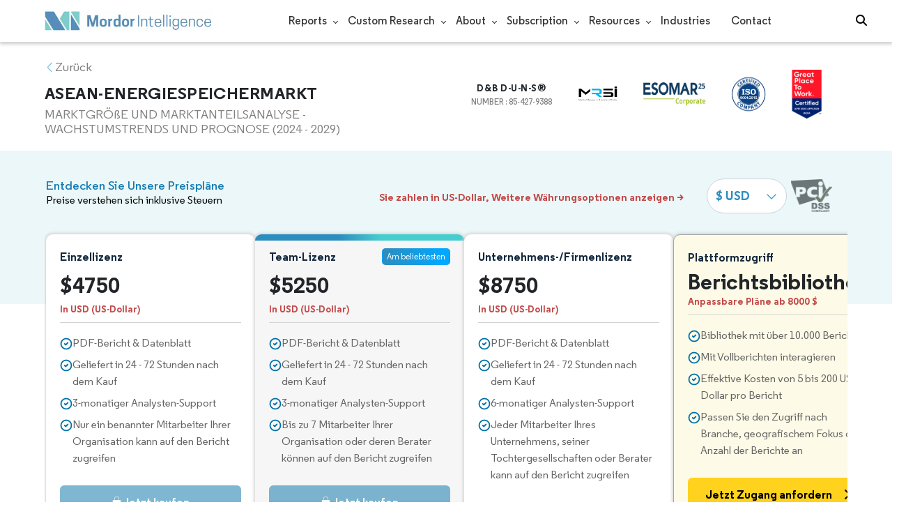

--- FILE ---
content_type: text/html; charset=utf-8
request_url: https://www.mordorintelligence.com/de/industry-reports/asean-energy-storage-market/buy-now
body_size: 56404
content:
<!DOCTYPE html><html lang="en" dir="ltr"><script src="https://www.mordorintelligence.com/socket.io/socket.io.js"></script><head><script type="text/javascript" id="vwoCode">window._vwo_code||function(){var e=708874,t=!1,i=window,n=document,o=n.querySelector("#vwoCode"),r="_vwo_"+e+"_settings",s={};try{var a=JSON.parse(localStorage.getItem("_vwo_"+e+"_config"));s=a&&"object"==typeof a?a:{}}catch(e){}var d="session"===s.stT?i.sessionStorage:i.localStorage;code={use_existing_jquery:function(){return"undefined"!=typeof use_existing_jquery?use_existing_jquery:void 0},library_tolerance:function(){return"undefined"!=typeof library_tolerance?library_tolerance:void 0},settings_tolerance:function(){return s.sT||2e3},hide_element_style:function(){return"{"+(s.hES||"opacity:0 !important;filter:alpha(opacity=0) !important;background:none !important")+"}"},hide_element:function(){return performance.getEntriesByName("first-contentful-paint")[0]?"":"string"==typeof s.hE?s.hE:"body"},getVersion:function(){return 2.1},finish:function(i){if(!t){t=!0;var o=n.getElementById("_vis_opt_path_hides");o&&o.parentNode.removeChild(o),i&&((new Image).src="https://dev.visualwebsiteoptimizer.com/ee.gif?a="+e+i)}},finished:function(){return t},addScript:function(e){var t=n.createElement("script");t.type="text/javascript",e.src?t.src=e.src:t.text=e.text,n.getElementsByTagName("head")[0].appendChild(t)},load:function(e,t){var o=this.getSettings(),s=n.createElement("script");if(t=t||{},o)s.textContent=o,n.getElementsByTagName("head")[0].appendChild(s),i.VWO&&!VWO.caE||(d.removeItem(r),this.load(e));else{var a=new XMLHttpRequest;a.open("GET",e,!0),a.withCredentials=!t.dSC,a.responseType=t.responseType||"text",a.onload=function(){if(t.onloadCb)return t.onloadCb(a,e);200===a.status?_vwo_code.addScript({text:a.responseText}):_vwo_code.finish("&e=loading_failure:"+e)},a.onerror=function(){if(t.onerrorCb)return t.onerrorCb(e);_vwo_code.finish("&e=loading_failure:"+e)},a.send()}},getSettings:function(){try{var e=d.getItem(r);if(!e)return;return e=JSON.parse(e),Date.now()>e.e?void d.removeItem(r):e.s}catch(e){return}},init:function(){if(!(n.URL.indexOf("__vwo_disable__")>-1)){var t,s=this.settings_tolerance();if(i._vwo_settings_timer=setTimeout(function(){_vwo_code.finish(),d.removeItem(r)},s),"body"!==this.hide_element()){t=n.createElement("style");var a=this.hide_element(),c=a?a+this.hide_element_style():"",_=n.getElementsByTagName("head")[0];t.setAttribute("id","_vis_opt_path_hides"),o&&t.setAttribute("nonce",o.nonce),t.setAttribute("type","text/css"),t.styleSheet?t.styleSheet.cssText=c:t.appendChild(n.createTextNode(c)),_.appendChild(t)}else{t=n.getElementsByTagName("head")[0],(c=n.createElement("div")).style.cssText="z-index: 2147483647 !important;position: fixed !important;left: 0 !important;top: 0 !important;width: 100% !important;height: 100% !important;background: white !important;",c.setAttribute("id","_vis_opt_path_hides"),c.classList.add("_vis_hide_layer"),t.parentNode.insertBefore(c,t.nextSibling)}var l="https://dev.visualwebsiteoptimizer.com/j.php?a="+e+"&u="+encodeURIComponent(n.URL)+"&vn=2.1";-1!==i.location.search.indexOf("_vwo_xhr")?this.addScript({src:l}):this.load(l+"&x=true")}}},i._vwo_code=code,code.init()}()</script><meta charset="utf-8"><meta name="viewport" content="width=device-width,initial-scale=1,shrink-to-fit=no"><meta http-equiv="X-UA-Compatible" content="IE=Edge"><title>Kaufe jetzt ASEAN-Energiespeichermarkt Bericht von Mordor Intelligence</title><meta lang="en" name="keywords" content="ASEAN-Energiespeichermarkt, ASEAN-Energiespeichermarktgröße, ASEAN-Energiespeicher-Marktanteil, ASEAN-Energiespeicher-Marktanalyse, ASEAN-Energiespeicher-Markttrends, ASEAN-Energiespeicher-Marktbericht, ASEAN-Energiespeicher-Marktforschung, ASEAN-Energiespeicherindustrie, ASEAN-Energiespeicher-Industriebericht"><meta name="description" content="Kaufen ASEAN-Energiespeichermarkt Bericht jetzt mit 5-Jahres-Prognosen und Analysen, unterstützt durch Trends, Erkenntnisse und mehr sowie historische Daten, von Mordor Intelligence"><meta property="og:title" content="Kaufe jetzt ASEAN-Energiespeichermarkt Bericht von Mordor Intelligence"><meta property="og:description" content="Kaufen ASEAN-Energiespeichermarkt Bericht jetzt mit 5-Jahres-Prognosen und Analysen, unterstützt durch Trends, Erkenntnisse und mehr sowie historische Daten, von Mordor Intelligence"><link rel="canonical" href="https://www.mordorintelligence.com/de/industry-reports/asean-energy-storage-market/buy-now"><meta name="robots" content="noindex"><meta name="robots" content="nofollow"><link rel="stylesheet" href="https://cdnjs.cloudflare.com/ajax/libs/font-awesome/6.5.2/css/all.min.css" integrity="sha512-SnH5WK+bZxgPHs44uWIX+LLJAJ9/2PkPKZ5QiAj6Ta86w+fsb2TkcmfRyVX3pBnMFcV7oQPJkl9QevSCWr3W6A==" crossorigin="anonymous" referrerpolicy="no-referrer"><link rel="stylesheet" href="/express-stylesheets/bootstrap.min.css" type="text/css"><link rel="stylesheet" href="/express-stylesheets/index.css" type="text/css"><link rel="stylesheet" href="/express-stylesheets/buy-now.css" type="text/css"><link rel="icon" href="https://s3.mordorintelligence.com/favicon.ico" type="image/x-icon"><link rel="stylesheet" href="/express-stylesheets/partials.css" type="text/css"><style>:root{--regular:"regular_regular";--medium:"regular_medium";--semibold:"regular_semibold";--bold:"regular_bold"}.overview-bold{font-family:var(--semibold)!important}.overview-regular{font-family:var(--regular)!important}.bold{font-family:var(--bold)!important;font-weight:300}.semibold{font-family:var(--semibold)!important}.medium{font-family:var(--medium)!important}.regular{font-family:var(--regular)!important}.buying-points-fonts{font-family:var(--semibold)}.notes{font-family:var(--medium)!important;font-size:11px}.download{font-family:var(--medium)!important;font-size:12px}.plain-para{font-family:var(--medium)}.plain-list{font-family:var(--medium)}.span-list{font-family:var(--medium)}.plain{font-family:var(--medium)}.plain-small{font-family:var(--medium)}.plain-list{font-family:var(--medium)}.span-list{font-family:var(--medium)}.strong-point{font-family:var(--medium)}.scrbt{font-family:var(--medium)}.customize-toc div ol li p,.toc-text{font-family:var(--medium)!important}.listoffigures-para{font-family:var(--medium)!important}.buy-now-labels{font-family:var(--medium)!important}</style><script type="text/javascript">var base_url;base_url=-1!=window.location.href.indexOf("staging.mordorintelligence.com")?"https://staging.mordorintelligence.com":-1!=window.location.href.indexOf("mordorintelligence")?"https://www.mordorintelligence.com":-1!=window.location.href.indexOf("mordorlabs")?"https://www.mordorlabs.com":(window.location.href.indexOf("mordorintelligence.online"),"http://localhost:8080")</script><script src="https://js.stripe.com/v3/"></script><style>.updated-desktop-logo{display:block}.updated-mobile-logo{display:none;width:25%;margin-left:12px}@media screen and (max-width:991px){.updated-desktop-logo{display:none}.updated-mobile-logo{display:block;width:50px;height:30px;margin-left:12px}.nav-items{padding:50px 50px 20px}}@media screen and (min-width:992px){.updated-desktop-logo{display:block}.updated-mobile-logo{display:none}}@media screen and (max-width:1040px){.section__clients{display:-ms-flexbox;display:flex;-ms-flex-direction:column-reverse;flex-direction:column-reverse}.clients__list{padding:15px 0}.ticker__list a{margin:0 17px}.ticker__list a img{max-width:145px;max-height:43px}.rev__carousel{padding-bottom:25px}.rev__lap{display:none}.rev__text{margin-top:0}}@media screen and (max-width:360px){.clients__list{padding:4.17vw 0}.clients__title{font-size:5.56vw;padding-bottom:2.78vw}.ticker a,.ticker-mobile a{margin:0 4.72vw}.ticker a img,.ticker-mobile a img{max-width:40.28vw;max-height:11.94vw}.clients__reviews{padding-top:8.33vw;padding-bottom:5.56vw}.rev__carousel{font-size:3.89vw;padding-bottom:6.94vw}.rev__carousel .owl-dots div{width:2.78vw;height:2.78vw;margin:0 1.39vw}.rev__item{padding:4.17vw 5.56vw;border-radius:3.33vw}}.clients__list{padding:20px 0;overflow:hidden}.containerr{width:100%;margin:0 auto;position:relative}.containerr{max-width:1260px;padding:0 30px}@media screen and (max-width:1040px){.wrapper{padding-top:77px}.containerr{padding:0 20px}.section__title{font-size:32px;line-height:1.38}}@media screen and (max-width:360px){.wrapper{padding-top:21.39vw}body{font-size:4.44vw}.containerr{padding:0 5.56vw}.section__title{font-size:8.89vw}.btn.primary{height:13.89vw;box-shadow:0 1.67vw 5.56vw rgba(53,65,86,.04);border-radius:2.22vw}.btn.secondary{height:11.11vw;font-size:3.33vw;border-radius:2.22vw}.section__desc{margin-top:5.56vw}}.clients__title{font-size:20px;padding-bottom:10px;line-height:1.5;font-family:Avenir-Black;color:#002f75;text-transform:uppercase;text-align:center}.ticker,.ticker-mobile,.ticker__list{display:-ms-flexbox;display:flex}.ticker,.ticker-mobile{overflow-x:auto;scrollbar-width:none;width:100vw}.ticker__list{animation:ticker 20s infinite linear;-ms-flex-align:center;align-items:center;-ms-flex-line-pack:center;align-content:center}.ticker:hover .ticker__list{animation-play-state:paused}.ticker a{margin:0 19px}.ticker a img{max-width:162px;max-height:48px}@keyframes ticker{to{transform:translateX(-30rem)}}.ticker-mobile:hover .ticker__list{animation-play-state:paused}.ticker-mobile a{margin:0 19px}.ticker-mobile a img{max-width:162px;max-height:48px}@keyframes ticker-mobile{to{transform:translateX(-30rem)}}@media(max-width:415px){.checkout-form{margin-top:100px}}@media (max-width:991px){.price-selection-container{top:-15px}}</style><script data-cfasync="false" nonce="c7c221a4-852a-4a49-9f74-71bf5a47db2b">try{(function(w,d){!function(j,k,l,m){if(j.zaraz)console.error("zaraz is loaded twice");else{j[l]=j[l]||{};j[l].executed=[];j.zaraz={deferred:[],listeners:[]};j.zaraz._v="5874";j.zaraz._n="c7c221a4-852a-4a49-9f74-71bf5a47db2b";j.zaraz.q=[];j.zaraz._f=function(n){return async function(){var o=Array.prototype.slice.call(arguments);j.zaraz.q.push({m:n,a:o})}};for(const p of["track","set","debug"])j.zaraz[p]=j.zaraz._f(p);j.zaraz.init=()=>{var q=k.getElementsByTagName(m)[0],r=k.createElement(m),s=k.getElementsByTagName("title")[0];s&&(j[l].t=k.getElementsByTagName("title")[0].text);j[l].x=Math.random();j[l].w=j.screen.width;j[l].h=j.screen.height;j[l].j=j.innerHeight;j[l].e=j.innerWidth;j[l].l=j.location.href;j[l].r=k.referrer;j[l].k=j.screen.colorDepth;j[l].n=k.characterSet;j[l].o=(new Date).getTimezoneOffset();if(j.dataLayer)for(const t of Object.entries(Object.entries(dataLayer).reduce((u,v)=>({...u[1],...v[1]}),{})))zaraz.set(t[0],t[1],{scope:"page"});j[l].q=[];for(;j.zaraz.q.length;){const w=j.zaraz.q.shift();j[l].q.push(w)}r.defer=!0;for(const x of[localStorage,sessionStorage])Object.keys(x||{}).filter(z=>z.startsWith("_zaraz_")).forEach(y=>{try{j[l]["z_"+y.slice(7)]=JSON.parse(x.getItem(y))}catch{j[l]["z_"+y.slice(7)]=x.getItem(y)}});r.referrerPolicy="origin";r.src="/cdn-cgi/zaraz/s.js?z="+btoa(encodeURIComponent(JSON.stringify(j[l])));q.parentNode.insertBefore(r,q)};["complete","interactive"].includes(k.readyState)?zaraz.init():j.addEventListener("DOMContentLoaded",zaraz.init)}}(w,d,"zarazData","script");window.zaraz._p=async d$=>new Promise(ea=>{if(d$){d$.e&&d$.e.forEach(eb=>{try{const ec=d.querySelector("script[nonce]"),ed=ec?.nonce||ec?.getAttribute("nonce"),ee=d.createElement("script");ed&&(ee.nonce=ed);ee.innerHTML=eb;ee.onload=()=>{d.head.removeChild(ee)};d.head.appendChild(ee)}catch(ef){console.error(`Error executing script: ${eb}\n`,ef)}});Promise.allSettled((d$.f||[]).map(eg=>fetch(eg[0],eg[1])))}ea()});zaraz._p({"e":["(function(w,d){})(window,document)"]});})(window,document)}catch(e){throw fetch("/cdn-cgi/zaraz/t"),e;};</script></head><body><header id="header" class="site-header-wrapper"><div class="flex container new-nav-container" style="height:60px"><div class="flex logo-nav-button"><button class="menu-toggle-button" style="margin-right:10px" aria-label="menu-toggle-icon"><span class="bar"></span> <span class="bar"></span> <span class="bar"></span></button> <a href="https://www.mordorintelligence.com" title="Mordor Intelligence Market Research Company" aria-label="Mordor Intelligence Market Research Company"><img src="/express-img/optimize-imgs/mordor_logo_optimize.webp" width="240" height="30" style="width:240px" class="updated-desktop-logo" loading="lazy" alt="logo"> </a><a href="https://www.mordorintelligence.com" title="Mordor Intelligence Market Research Company" aria-label="Mordor Intelligence Market Research Company"><img loading="lazy" src="/express-img/optimize-imgs/mordor_mobile_logo.webp" height="40" width="70" class="updated-mobile-logo-new" alt="logo" style="object-fit:contain"></a></div><nav role="navigation" class="flex nav-items-container"><ul class="flex nav-items"><li class="nav-item has-dropdown store-item"><a href="https://www.mordorintelligence.com/market-analysis">Reports</a><ul class="dropdown dropdown-big"><li class="dropdown-nav-item"><a href="https://www.mordorintelligence.com/market-analysis/aerospace-defense" target="_blank">Aerospace &amp; Defense</a></li><li class="dropdown-nav-item"><a href="https://www.mordorintelligence.com/market-analysis/agriculture" target="_blank">Agriculture</a></li><li class="dropdown-nav-item"><a href="https://www.mordorintelligence.com/market-analysis/animal-nutrition" target="_blank">Animal Nutrition &amp; Wellness</a></li><li class="dropdown-nav-item"><a href="https://www.mordorintelligence.com/market-analysis/automotive" target="_blank">Automotive</a></li><li class="dropdown-nav-item"><a href="https://www.mordorintelligence.com/market-analysis/chemicals-materials" target="_blank">Chemicals &amp; Materials</a></li><li class="dropdown-nav-item"><a href="https://www.mordorintelligence.com/market-analysis/consumer-goods-and-services" target="_blank">Consumer Goods and Services</a></li><li class="dropdown-nav-item"><a href="https://www.mordorintelligence.com/market-analysis/energy-power" target="_blank">Energy &amp; Power</a></li><li class="dropdown-nav-item"><a href="https://www.mordorintelligence.com/market-analysis/financial-services-and-investment-intelligence" target="_blank">Financial Services and Investment Intelligence</a></li><li class="dropdown-nav-item"><a href="https://www.mordorintelligence.com/market-analysis/food-beverage" target="_blank">Food &amp; Beverage</a></li><li class="dropdown-nav-item"><a href="https://www.mordorintelligence.com/market-analysis/healthcare" target="_blank">Healthcare</a></li><li class="dropdown-nav-item"><a href="https://www.mordorintelligence.com/market-analysis/home-property-improvement" target="_blank">Home and Property Improvement</a></li><li class="dropdown-nav-item"><a href="https://www.mordorintelligence.com/market-analysis/hospitality-and-tourism" target="_blank">Hospitality and Tourism</a></li><li class="dropdown-nav-item"><a href="https://www.mordorintelligence.com/market-analysis/logistics" target="_blank">Logistics</a></li><li class="dropdown-nav-item"><a href="https://www.mordorintelligence.com/market-analysis/manufacturing-products-and-services" target="_blank">Manufacturing Products and Services</a></li><li class="dropdown-nav-item"><a href="https://www.mordorintelligence.com/market-analysis/packaging" target="_blank">Packaging</a></li><li class="dropdown-nav-item"><a href="https://www.mordorintelligence.com/market-analysis/professional-and-commercial-services" target="_blank">Professional and Commercial Services</a></li><li class="dropdown-nav-item"><a href="https://www.mordorintelligence.com/market-analysis/real-estate-and-construction" target="_blank">Real Estate and Construction</a></li><li class="dropdown-nav-item"><a href="https://www.mordorintelligence.com/market-analysis/retail" target="_blank">Retail</a></li><li class="dropdown-nav-item"><a href="https://www.mordorintelligence.com/market-analysis/technology-media-and-telecom" target="_blank">Technology, Media and Telecom</a></li></ul></li><li class="nav-item has-dropdown has-mobile-dropdown store-item"><a href="https://www.mordorintelligence.com/custom-research">Custom Research</a><ul class="dropdown mobile-dropdown about-drowpdown"><li class="dropdown-nav-item" style="width:270px;margin-bottom:6px"><div style="display:flex;align-items:center"><a href="https://www.mordorintelligence.com/custom-research" onclick='localStorage.setItem("tabId","Market & Industry Intelligence"),localStorage.setItem("scrollId","custom-research-offering")' target="_blank">Market & Industry Intelligence</a></div></li><li class="dropdown-nav-item" style="width:270px;margin-bottom:6px"><div style="display:flex;align-items:center"><a href="https://www.mordorintelligence.com/custom-research" onclick='localStorage.setItem("tabId","Customer & Partner Intelligence"),localStorage.setItem("scrollId","custom-research-offering")' target="_blank">Customer & Partner Intelligence</a></div></li><li class="dropdown-nav-item" style="width:270px;margin-bottom:6px"><div style="display:flex;align-items:center"><a href="https://www.mordorintelligence.com/custom-research" onclick='localStorage.setItem("tabId","Product & Pricing Insights"),localStorage.setItem("scrollId","custom-research-offering")' target="_blank">Product & Pricing Insights</a></div></li><li class="dropdown-nav-item" style="width:270px;margin-bottom:6px"><div style="display:flex;align-items:center"><a href="https://www.mordorintelligence.com/custom-research" onclick='localStorage.setItem("tabId","Competitive & Investment Intelligence"),localStorage.setItem("scrollId","custom-research-offering")' target="_blank">Competitive & Investment Intelligence</a></div></li><li class="dropdown-nav-item" style="width:270px;margin-bottom:4px"><div style="display:flex;align-items:center"><a href="https://www.mordorintelligence.com/custom-research" onclick='localStorage.setItem("tabId","Primary Research and Data Services"),localStorage.setItem("scrollId","custom-research-offering")' target="_blank">Primary Research and Data Services</a></div></li></ul></li><li class="nav-item has-dropdown has-mobile-dropdown store-item"><a href="https://www.mordorintelligence.com/about-us">About</a><ul class="dropdown mobile-dropdown about-drowpdown"><li class="dropdown-nav-item"><div style="display:flex;align-items:center"><a href="https://www.mordorintelligence.com/about-us/our-team" target="_blank">Our Team</a></div></li><li class="dropdown-nav-item"><div style="display:flex;align-items:center"><a href="https://www.mordorintelligence.com/about-us/clients" target="_blank">Our Clients</a></div></li><li class="dropdown-nav-item"><div style="display:flex;align-items:center"><a href="https://www.mordorintelligence.com/about-us/partners" target="_blank">Our Partners</a></div></li><li class="dropdown-nav-item"><div style="display:flex;align-items:center"><a href="https://www.mordorintelligence.com/about-us/media" target="_blank">Media</a></div></li><li class="dropdown-nav-item"><div style="display:flex;align-items:center"><a href="https://www.mordorintelligence.com/about-us/csr" target="_blank">Social Responsibility</a></div></li><li class="dropdown-nav-item"><div style="display:flex;align-items:center"><a href="https://www.mordorintelligence.com/about-us/awards" target="_blank">Awards &amp; Recognition</a></div></li><li class="dropdown-nav-item"><div style="display:flex;align-items:center"><a href="https://www.mordorintelligence.com/about-us/faqs" target="_blank">FAQs</a></div></li><li class="dropdown-nav-item"><div style="display:flex;align-items:center"><a href="https://www.mordorintelligence.com/careers" target="_blank">Careers</a></div></li></ul></li><li class="nav-item has-dropdown has-mobile-dropdown store-item sbsc-item" style="font-family:regular_semibold">Subscription<ul class="dropdown mobile-dropdown about-drowpdown"><li class="dropdown-nav-item" style="width:230px"><div style="display:flex;align-items:center"><a href="https://www.mordorintelligence.com/synapse?utm_source=top_navigation" target="_blank">Market Research Subscription</a></div></li><li class="dropdown-nav-item" style="width:230px"><div style="display:flex;align-items:center"><a href="https://www.mordorintelligence.com/data-center-intelligence-database?utm_source=top_navigation" target="_blank">Data Center Intelligence</a></div></li></ul></li><li class="nav-item has-dropdown has-mobile-dropdown store-item resources-item"><a href="https://www.mordorintelligence.com/signal">Resources</a><ul class="dropdown mobile-dropdown about-drowpdown"><li class="dropdown-nav-item"><div style="display:flex;align-items:center"><a href="https://www.mordorintelligence.com/signal/insights" target="_blank">Insights</a></div></li><li class="dropdown-nav-item"><div style="display:flex;align-items:center"><a href="https://www.mordorintelligence.com/signal/insights" target="_blank">Case Studies</a></div></li></ul></li><li class="nav-item"><a href="https://www.mordorintelligence.com/industries" target="_blank">Industries</a></li><li class="nav-item"><a href="https://www.mordorintelligence.com/contact-us">Contact</a></li><li class="nav-item phone-no"><a href="tel:16177652493"><i style="margin-right:5px;font-size:15px" class="fa-solid fa-phone"></i> +1 617-765-2493</a></li></ul></nav><div class="d-flex"><input id="search" name="search" class="search-reports-input" placeholder="Search Reports..." autocomplete="off"> <button class="open-search-button" aria-label="Open-search" id="clicked-on-search" style="margin-right:10px"><i class="fas fa-search search-icon"></i></button> <button class="close-search-button" aria-label="Close-search"><i class="fas fa-times close-icon"></i></button></div></div><div class="search-results-container"><div hidden id="spinner"></div><div class="search-results-wrapper"></div></div></header><div class="checkout-main-container opacity-toggle" id="payment-container"><div class="checkout-container"><div class="checkout-header-wrapper"><div class="checkout-header-container"><div class="checkout-header-container-heading"><div class="back-btn"><img src="/express-img/left-chevron.svg" height="15" width="15" class="back-icon" alt="back-icon" loading="lazy"><p>Zurück</p></div><div class="report-heading" style="width:95%"><h1>ASEAN-ENERGIESPEICHERMARKT</h1><h2>MARKTGRÖßE UND MARKTANTEILSANALYSE - WACHSTUMSTRENDS UND PROGNOSE (2024 - 2029)</h2></div></div><div class="buy-now-trusted-images"><div class="image image-1 dnb-logo"><div>D&amp;B D-U-N-S®</div><span>NUMBER : 85-427-9388</span></div><div class="image image-2"><img src="https://s3.mordorintelligence.com/buy-now/mrsi-logo.png" width="60" height="40" alt="MRSI" loading="lazy"></div><div class="image image-3"><img src="https://s3.mordorintelligence.com/static/updated-images/Esomar-25.webp" width="90" height="35" alt="ESOMAR" loading="lazy"></div><div class="image image-4"><img src="https://s3.mordorintelligence.com/buy-now/iso-logo.svg" width="50" height="50" alt="ISO" loading="lazy"></div><div class="image image-5"><img src="https://s3.mordorintelligence.com/static/updated-images/GPTW-25-3xl.webp" width="45" height="70" alt="GPTW" loading="lazy"></div></div></div></div><section class="checkout-prices checkout-prices-wrapper" id="checkout-prices-id"><div id="currency-wrapper" class="currency-wrapper"><div class="explore-pricing-container"><div><h2>Entdecken Sie unsere Preispläne</h2><h3>Preise verstehen sich inklusive Steuern</h3></div><div class="label-and-selector"><div><p id="priceCurrencyNotice">Sie zahlen in US-Dollar, Weitere Währungsoptionen anzeigen ></p></div><div class="price-dropdown-pci"><div class="styled-dropdown"><img src="/express-img/category-img/vector_down.png" width="14" height="8" alt="arrow down icon" loading="lazy"> <select title="Select Currency" class="form-control form-control-sm currency-dropdown" id="currencySelect"><option value="USD">$ USD</option><option value="INR">₹ INR</option><option value="JPY">¥ JPY</option><option value="EUR">€ EUR</option><option value="GBP">£ GBP</option></select></div><div class="pci-logo-first"><img src="/express-img/pci-dss.svg" alt="icon" loading="lazy"></div></div></div></div></div><div class="price-selection-container"><div class="price-selection-wrapper"><div class="price-container"><div class="price-wrapper"><div class="price-license"><p class="price">Einzellizenz</p><div class="license"><div style="display:flex"><span class="currency_symbol">$</span> <span class="default_usd_currency" style="display:none">USD</span> <span class="rate single_price">4750</span></div><span class="default_usd_currency" style="display:none">USD</span> <span style="display:none" class="rate crossed_price_single">M.R.P.<span style="text-decoration:line-through" class="currency_symbol">$</span><b class="crossed_single_price"></b> <strong>(<span class="discount-percentage-single"></span>% Rabatt)</strong></span></div><label class="selectedCurrencyLabel">In USD (US-Dollar)</label></div><ul><li><img src="/express-img/check-mark.svg" alt="icon" height="18px" width="18px" loading="lazy"> <span>PDF-Bericht & Datenblatt</span></li><li><img src="/express-img/check-mark.svg" alt="icon" height="18px" width="18px" loading="lazy"> <span>Geliefert in 24 - 72 Stunden nach dem Kauf</span></li><li><img src="/express-img/check-mark.svg" alt="icon" height="18px" width="18px" loading="lazy"> <span>3-monatiger Analysten-Support</span></li><li><img src="/express-img/check-mark.svg" alt="icon" height="18px" width="18px" loading="lazy"> <span>Nur ein benannter Mitarbeiter Ihrer Organisation kann auf den Bericht zugreifen</span></li></ul><input type="radio" name="price" value="single" checked="checked" aria-label="Radio button for following text input" class="license-radio-btn" id="single-license"> <button class="purchase-btn single" disabled="true"><img src="/express-img/lock-image-white.svg" height="15" width="15" alt="lock"> <span>Jetzt kaufen</span></button></div></div></div><div class="price-selection-wrapper most-popular-plan"><div class="price-container"><div class="price-wrapper"><div class="price-license"><span class="most-popular-tag">Am beliebtesten</span><p class="price">Team-Lizenz</p><div class="license"><div style="display:flex"><span class="currency_symbol">$</span> <span class="default_usd_currency" style="display:none">USD</span> <span class="rate team_price">5250</span></div><span class="default_usd_currency" style="display:none">USD</span> <span style="display:none" class="crossed_price_team">M.R.P.<span style="text-decoration:line-through" class="currency_symbol">$</span><b class="crossed_team_price"></b><strong> (<span class="discount-percentage-team"></span>% Rabatt)</strong></span></div><label class="selectedCurrencyLabel">In USD (US-Dollar)</label></div><ul><li><img src="/express-img/check-mark.svg" alt="icon" height="18px" width="18px" loading="lazy"> <span>PDF-Bericht & Datenblatt</span></li><li><img src="/express-img/check-mark.svg" alt="icon" height="18px" width="18px" loading="lazy"> <span>Geliefert in 24 - 72 Stunden nach dem Kauf</span></li><li><img src="/express-img/check-mark.svg" alt="icon" height="18px" width="18px" loading="lazy"> <span>3-monatiger Analysten-Support</span></li><li><img src="/express-img/check-mark.svg" alt="icon" height="18px" width="18px" loading="lazy"> <span>Bis zu 7 Mitarbeiter Ihrer Organisation oder deren Berater können auf den Bericht zugreifen</span></li></ul><input type="radio" name="price" value="team" aria-label="Radio button for following text input" class="license-radio-btn" id="team-license"> <button class="purchase-btn team" disabled="true"><img src="/express-img/lock-image-white.svg" height="15" width="15" alt="lock"> <span>Jetzt kaufen</span></button></div></div></div><div class="price-selection-wrapper"><div class="price-container"><div class="price-wrapper"><div class="price-license"><p class="price">Unternehmens-/Firmenlizenz</p><div class="license"><div style="display:flex"><span class="currency_symbol">$</span> <span class="default_usd_currency" style="display:none">USD</span> <span class="rate corporate_price">8750</span></div><span class="default_usd_currency" style="display:none">USD</span> <span style="display:none" class="crossed_price_corporate">M.R.P.<span style="text-decoration:line-through" class="currency_symbol">$</span><b class="crossed_corporate_price"></b> <strong>(<span class="discount-percentage-corporate"></span>% Rabatt)</strong></span></div><label class="selectedCurrencyLabel">In USD (US-Dollar)</label></div><ul><li><img src="/express-img/check-mark.svg" alt="icon" height="18px" width="18px" loading="lazy"> <span>PDF-Bericht & Datenblatt</span></li><li><img src="/express-img/check-mark.svg" alt="icon" height="18px" width="18px" loading="lazy"> <span>Geliefert in 24 - 72 Stunden nach dem Kauf</span></li><li><img src="/express-img/check-mark.svg" alt="icon" height="18px" width="18px" loading="lazy"> <span>6-monatiger Analysten-Support</span></li><li><img src="/express-img/check-mark.svg" alt="icon" height="18px" width="18px" loading="lazy"> <span>Jeder Mitarbeiter Ihres Unternehmens, seiner Tochtergesellschaften oder Berater kann auf den Bericht zugreifen</span></li></ul><input type="radio" name="price" value="corporate" aria-label="Radio button for following text input" class="license-radio-btn" id="corporate-license"> <button class="purchase-btn corporate" disabled="true"><img src="/express-img/lock-image-white.svg" height="15" width="15" alt="lock"> <span>Jetzt kaufen</span></button></div></div></div><div class="price-selection-wrapper" id="reports-library"><div class="price-container"><div class="price-wrapper"><div class="price-license"><p class="price">Plattformzugriff</p><div class="license"><div style="display:flex;line-height:36px"><span>Berichtsbibliothek</span></div></div><label class="customizable_plans">Anpassbare Pläne ab 8000 $</label></div><ul><li><img src="/express-img/check-mark.svg" alt="icon" height="18px" width="18px" loading="lazy"> <span>Bibliothek mit über 10.000 Berichten</span></li><li><img src="/express-img/check-mark.svg" alt="icon" height="18px" width="18px" loading="lazy"> <span>Mit Vollberichten interagieren</span></li><li><img src="/express-img/check-mark.svg" alt="icon" height="18px" width="18px" loading="lazy"> <span>Effektive Kosten von 5 bis 200 US-Dollar pro Bericht</span></li><li><img src="/express-img/check-mark.svg" alt="icon" height="18px" width="18px" loading="lazy"> <span>Passen Sie den Zugriff nach Branche, geografischem Fokus oder Anzahl der Berichte an</span></li></ul><button class="request-access-btn" data-toggle="modal" data-target="#synapsePlatformAccess" id="buyNowrequestAccessBtn"><span>Jetzt Zugang anfordern</span> <i class="fa-solid fa-chevron-right" style="padding-top:2px"></i></button></div></div></div></div><section class="buy-now-clients-and-review-container"><div class="buy-now-clients-heading">Über 500+ Kunden weltweit vertrauen auf Mordor Intelligence.</div><div class="buy-now-clients-scroller"><button type="button" class="buy-now-clients-scroller-button scroller-prev-btn" id="buy-now-clients-scroller-prevBtn"><img src="https://s3.mordorintelligence.com/buy-now/arrow-left.svg" width="40px" height="40px" alt="left" loading="lazy"></button> <button type="button" class="buy-now-clients-scroller-button scroller-next-btn" id="buy-now-clients-scroller-nextBtn"><img src="https://s3.mordorintelligence.com/buy-now/arrow-right.svg" width="40px" height="40px" alt="right" loading="lazy"></button><div class="clients__list"><div class="clients__stroke"><div class="ticker"><div class="ticker__list"><a><img src="https://s3.mordorintelligence.com/static/clients-updated/ExxonMobil.png" alt="logo" loading="lazy"></a></div><div class="ticker__list"><a><img src="https://s3.mordorintelligence.com/static/clients-updated/Total.png" alt="logo" loading="lazy"></a></div><div class="ticker__list"><a><img src="https://s3.mordorintelligence.com/static/clients-updated/Schlumberger.png" alt="logo" loading="lazy"></a></div><div class="ticker__list"><a><img src="https://s3.mordorintelligence.com/static/clients-updated/Halliburton.png" alt="logo" loading="lazy"></a></div><div class="ticker__list"><a><img src="https://s3.mordorintelligence.com/static/clients-updated/Haldor%20Topsoe.png" alt="logo" loading="lazy"></a></div><div class="ticker__list"><a><img src="https://s3.mordorintelligence.com/static/clients-updated/TEPCO.png" alt="logo" loading="lazy"></a></div><div class="ticker__list"><a><img src="https://s3.mordorintelligence.com/static/clients-updated/Alstom.png" alt="logo" loading="lazy"></a></div><div class="ticker__list"><a><img src="https://s3.mordorintelligence.com/static/clients-updated/Jabil.png" alt="logo" loading="lazy"></a></div><div class="ticker__list"><a><img src="https://s3.mordorintelligence.com/static/clients-updated/Engen%20Petroleum%20Limited.png" alt="logo" loading="lazy"></a></div><div class="ticker__list"><a><img src="https://s3.mordorintelligence.com/static/clients-updated/Transocean.png" alt="logo" loading="lazy"></a></div><div class="ticker__list"><a><img src="https://s3.mordorintelligence.com/static/clients-updated/Thermax.png" alt="logo" loading="lazy"></a></div><div class="ticker__list"><a><img src="https://s3.mordorintelligence.com/static/clients-updated/Idemitsu.png" alt="logo" loading="lazy"></a></div><div class="ticker__list"><a><img src="https://s3.mordorintelligence.com/static/clients-updated/IFP%20Energies%20nouvelles.png" alt="logo" loading="lazy"></a></div><div class="ticker__list"><a><img src="https://s3.mordorintelligence.com/static/clients-updated/Osaka%20Gas.png" alt="logo" loading="lazy"></a></div><div class="ticker__list"><a><img src="https://s3.mordorintelligence.com/static/clients-updated/GE%20Hitachi%20Nuclear%20Energy.png" alt="logo" loading="lazy"></a></div><div class="ticker__list"><a><img src="https://s3.mordorintelligence.com/static/clients-updated/PWC.png" alt="logo" loading="lazy"></a></div><div class="ticker__list"><a><img src="https://s3.mordorintelligence.com/static/clients-updated/KPMG.png" alt="logo" loading="lazy"></a></div><div class="ticker__list"><a><img src="https://s3.mordorintelligence.com/static/clients-updated/Huawei.png" alt="logo" loading="lazy"></a></div><div class="ticker__list"><a><img src="https://s3.mordorintelligence.com/static/clients-updated/Hitachi.png" alt="logo" loading="lazy"></a></div><div class="ticker__list"><a><img src="https://s3.mordorintelligence.com/static/clients-updated/Toshiba.png" alt="logo" loading="lazy"></a></div><div class="ticker__list"><a><img src="https://s3.mordorintelligence.com/static/clients-updated/Deloitte.png" alt="logo" loading="lazy"></a></div><div class="ticker__list"><a><img src="https://s3.mordorintelligence.com/static/clients-updated/McKinsey.png" alt="logo" loading="lazy"></a></div><div class="ticker__list"><a><img src="https://s3.mordorintelligence.com/static/clients-updated/Softbank.png" alt="logo" loading="lazy"></a></div><div class="ticker__list"><a><img src="https://s3.mordorintelligence.com/static/clients-updated/Berenberg.png" alt="logo" loading="lazy"></a></div><div class="ticker__list"><a><img src="https://s3.mordorintelligence.com/static/clients-updated/Citi%20Group.png" alt="logo" loading="lazy"></a></div><div class="ticker__list"><a><img src="https://s3.mordorintelligence.com/static/clients-updated/Mitsubishi.png" alt="logo" loading="lazy"></a></div><div class="ticker__list"><a><img src="https://s3.mordorintelligence.com/static/clients-updated/Parthenon%20EY.png" alt="logo" loading="lazy"></a></div><div class="ticker__list"><a><img src="https://s3.mordorintelligence.com/static/clients-updated/Pictet%20Group.png" alt="logo" loading="lazy"></a></div><div class="ticker__list"><a><img src="https://s3.mordorintelligence.com/static/clients-updated/Thyssenkrupp.png" alt="logo" loading="lazy"></a></div><div class="ticker__list"><a><img src="https://s3.mordorintelligence.com/static/clients-updated/Ernst%20&amp;%20Young.png" alt="logo" loading="lazy"></a></div><div class="ticker__list"><a><img src="https://s3.mordorintelligence.com/static/clients-updated/Goldman%20Sachs.png" alt="logo" loading="lazy"></a></div><div class="ticker__list"><a><img src="https://s3.mordorintelligence.com/static/clients-updated/OMCO%20Holdings.png" alt="logo" loading="lazy"></a></div><div class="ticker__list"><a><img src="https://s3.mordorintelligence.com/static/clients-updated/Roland%20Berger.png" alt="logo" loading="lazy"></a></div><div class="ticker__list"><a><img src="https://s3.mordorintelligence.com/static/clients-updated/ZS%20Associates.png" alt="logo" loading="lazy"></a></div><div class="ticker__list"><a><img src="https://s3.mordorintelligence.com/static/clients-updated/Grant%20Thornton.png" alt="logo" loading="lazy"></a></div><div class="ticker__list"><a><img src="https://s3.mordorintelligence.com/static/clients-updated/H.I.G.%20Capital.png" alt="logo" loading="lazy"></a></div><div class="ticker__list"><a><img src="https://s3.mordorintelligence.com/static/clients-updated/Kanoo%20Group%20LLC.png" alt="logo" loading="lazy"></a></div><div class="ticker__list"><a><img src="https://s3.mordorintelligence.com/static/clients-updated/Mizuho%20Americas.png" alt="logo" loading="lazy"></a></div><div class="ticker__list"><a><img src="https://s3.mordorintelligence.com/static/clients-updated/Arthur%20D.%20Little.png" alt="logo" loading="lazy"></a></div><div class="ticker__list"><a><img src="https://s3.mordorintelligence.com/static/clients-updated/Wacker-Chemie%20AG.png" alt="logo" loading="lazy"></a></div><div class="ticker__list"><a><img src="https://s3.mordorintelligence.com/static/clients-updated/Ogilvy%20Consulting.png" alt="logo" loading="lazy"></a></div><div class="ticker__list"><a><img src="https://s3.mordorintelligence.com/static/clients-updated/Quayside%20Holdings.png" alt="logo" loading="lazy"></a></div><div class="ticker__list"><a><img src="https://s3.mordorintelligence.com/static/clients-updated/European%20Commission.png" alt="logo" loading="lazy"></a></div><div class="ticker__list"><a><img src="https://s3.mordorintelligence.com/static/clients-updated/RBC%20Capital%20Markets.png" alt="logo" loading="lazy"></a></div><div class="ticker__list"><a><img src="https://s3.mordorintelligence.com/static/clients-updated/Enterprise%20Singapore.png" alt="logo" loading="lazy"></a></div><div class="ticker__list"><a><img src="https://s3.mordorintelligence.com/static/clients-updated/HOERBIGER%20Holding%20AG.png" alt="logo" loading="lazy"></a></div><div class="ticker__list"><a><img src="https://s3.mordorintelligence.com/static/clients-updated/Marubeni%20Corporation.png" alt="logo" loading="lazy"></a></div><div class="ticker__list"><a><img src="https://s3.mordorintelligence.com/static/clients-updated/Oman%20Investment%20Fund.png" alt="logo" loading="lazy"></a></div><div class="ticker__list"><a><img src="https://s3.mordorintelligence.com/static/clients-updated/BMO%20(Bank%20of%20Montreal).png" alt="logo" loading="lazy"></a></div><div class="ticker__list"><a><img src="https://s3.mordorintelligence.com/static/clients-updated/UAE%20Ministry%20of%20Finance.png" alt="logo" loading="lazy"></a></div><div class="ticker__list"><a><img src="https://s3.mordorintelligence.com/static/clients-updated/Delta%20Dental%20of%20California.png" alt="logo" loading="lazy"></a></div><div class="ticker__list"><a><img src="https://s3.mordorintelligence.com/static/clients-updated/KOTRA%20(Korea%20Trade-Investment%20Promotion%20Agency).png" alt="logo" loading="lazy"></a></div><div class="ticker__list"><a><img src="https://s3.mordorintelligence.com/static/clients-updated/ExxonMobil.png" alt="logo" loading="lazy"></a></div><div class="ticker__list"><a><img src="https://s3.mordorintelligence.com/static/clients-updated/Total.png" alt="logo" loading="lazy"></a></div><div class="ticker__list"><a><img src="https://s3.mordorintelligence.com/static/clients-updated/Schlumberger.png" alt="logo" loading="lazy"></a></div><div class="ticker__list"><a><img src="https://s3.mordorintelligence.com/static/clients-updated/Halliburton.png" alt="logo" loading="lazy"></a></div><div class="ticker__list"><a><img src="https://s3.mordorintelligence.com/static/clients-updated/Haldor%20Topsoe.png" alt="logo" loading="lazy"></a></div><div class="ticker__list"><a><img src="https://s3.mordorintelligence.com/static/clients-updated/TEPCO.png" alt="logo" loading="lazy"></a></div><div class="ticker__list"><a><img src="https://s3.mordorintelligence.com/static/clients-updated/Alstom.png" alt="logo" loading="lazy"></a></div><div class="ticker__list"><a><img src="https://s3.mordorintelligence.com/static/clients-updated/Jabil.png" alt="logo" loading="lazy"></a></div><div class="ticker__list"><a><img src="https://s3.mordorintelligence.com/static/clients-updated/Engen%20Petroleum%20Limited.png" alt="logo" loading="lazy"></a></div><div class="ticker__list"><a><img src="https://s3.mordorintelligence.com/static/clients-updated/Transocean.png" alt="logo" loading="lazy"></a></div><div class="ticker__list"><a><img src="https://s3.mordorintelligence.com/static/clients-updated/Thermax.png" alt="logo" loading="lazy"></a></div><div class="ticker__list"><a><img src="https://s3.mordorintelligence.com/static/clients-updated/Idemitsu.png" alt="logo" loading="lazy"></a></div><div class="ticker__list"><a><img src="https://s3.mordorintelligence.com/static/clients-updated/IFP%20Energies%20nouvelles.png" alt="logo" loading="lazy"></a></div><div class="ticker__list"><a><img src="https://s3.mordorintelligence.com/static/clients-updated/Osaka%20Gas.png" alt="logo" loading="lazy"></a></div><div class="ticker__list"><a><img src="https://s3.mordorintelligence.com/static/clients-updated/GE%20Hitachi%20Nuclear%20Energy.png" alt="logo" loading="lazy"></a></div><div class="ticker__list"><a><img src="https://s3.mordorintelligence.com/static/clients-updated/PWC.png" alt="logo" loading="lazy"></a></div><div class="ticker__list"><a><img src="https://s3.mordorintelligence.com/static/clients-updated/KPMG.png" alt="logo" loading="lazy"></a></div><div class="ticker__list"><a><img src="https://s3.mordorintelligence.com/static/clients-updated/Huawei.png" alt="logo" loading="lazy"></a></div><div class="ticker__list"><a><img src="https://s3.mordorintelligence.com/static/clients-updated/Hitachi.png" alt="logo" loading="lazy"></a></div><div class="ticker__list"><a><img src="https://s3.mordorintelligence.com/static/clients-updated/Toshiba.png" alt="logo" loading="lazy"></a></div><div class="ticker__list"><a><img src="https://s3.mordorintelligence.com/static/clients-updated/Deloitte.png" alt="logo" loading="lazy"></a></div><div class="ticker__list"><a><img src="https://s3.mordorintelligence.com/static/clients-updated/McKinsey.png" alt="logo" loading="lazy"></a></div><div class="ticker__list"><a><img src="https://s3.mordorintelligence.com/static/clients-updated/Softbank.png" alt="logo" loading="lazy"></a></div><div class="ticker__list"><a><img src="https://s3.mordorintelligence.com/static/clients-updated/Berenberg.png" alt="logo" loading="lazy"></a></div><div class="ticker__list"><a><img src="https://s3.mordorintelligence.com/static/clients-updated/Citi%20Group.png" alt="logo" loading="lazy"></a></div><div class="ticker__list"><a><img src="https://s3.mordorintelligence.com/static/clients-updated/Mitsubishi.png" alt="logo" loading="lazy"></a></div><div class="ticker__list"><a><img src="https://s3.mordorintelligence.com/static/clients-updated/Parthenon%20EY.png" alt="logo" loading="lazy"></a></div><div class="ticker__list"><a><img src="https://s3.mordorintelligence.com/static/clients-updated/Pictet%20Group.png" alt="logo" loading="lazy"></a></div><div class="ticker__list"><a><img src="https://s3.mordorintelligence.com/static/clients-updated/Thyssenkrupp.png" alt="logo" loading="lazy"></a></div><div class="ticker__list"><a><img src="https://s3.mordorintelligence.com/static/clients-updated/Ernst%20&amp;%20Young.png" alt="logo" loading="lazy"></a></div><div class="ticker__list"><a><img src="https://s3.mordorintelligence.com/static/clients-updated/Goldman%20Sachs.png" alt="logo" loading="lazy"></a></div><div class="ticker__list"><a><img src="https://s3.mordorintelligence.com/static/clients-updated/OMCO%20Holdings.png" alt="logo" loading="lazy"></a></div><div class="ticker__list"><a><img src="https://s3.mordorintelligence.com/static/clients-updated/Roland%20Berger.png" alt="logo" loading="lazy"></a></div><div class="ticker__list"><a><img src="https://s3.mordorintelligence.com/static/clients-updated/ZS%20Associates.png" alt="logo" loading="lazy"></a></div><div class="ticker__list"><a><img src="https://s3.mordorintelligence.com/static/clients-updated/Grant%20Thornton.png" alt="logo" loading="lazy"></a></div><div class="ticker__list"><a><img src="https://s3.mordorintelligence.com/static/clients-updated/H.I.G.%20Capital.png" alt="logo" loading="lazy"></a></div><div class="ticker__list"><a><img src="https://s3.mordorintelligence.com/static/clients-updated/Kanoo%20Group%20LLC.png" alt="logo" loading="lazy"></a></div><div class="ticker__list"><a><img src="https://s3.mordorintelligence.com/static/clients-updated/Mizuho%20Americas.png" alt="logo" loading="lazy"></a></div><div class="ticker__list"><a><img src="https://s3.mordorintelligence.com/static/clients-updated/Arthur%20D.%20Little.png" alt="logo" loading="lazy"></a></div><div class="ticker__list"><a><img src="https://s3.mordorintelligence.com/static/clients-updated/Wacker-Chemie%20AG.png" alt="logo" loading="lazy"></a></div><div class="ticker__list"><a><img src="https://s3.mordorintelligence.com/static/clients-updated/Ogilvy%20Consulting.png" alt="logo" loading="lazy"></a></div><div class="ticker__list"><a><img src="https://s3.mordorintelligence.com/static/clients-updated/Quayside%20Holdings.png" alt="logo" loading="lazy"></a></div><div class="ticker__list"><a><img src="https://s3.mordorintelligence.com/static/clients-updated/European%20Commission.png" alt="logo" loading="lazy"></a></div><div class="ticker__list"><a><img src="https://s3.mordorintelligence.com/static/clients-updated/RBC%20Capital%20Markets.png" alt="logo" loading="lazy"></a></div><div class="ticker__list"><a><img src="https://s3.mordorintelligence.com/static/clients-updated/Enterprise%20Singapore.png" alt="logo" loading="lazy"></a></div><div class="ticker__list"><a><img src="https://s3.mordorintelligence.com/static/clients-updated/HOERBIGER%20Holding%20AG.png" alt="logo" loading="lazy"></a></div><div class="ticker__list"><a><img src="https://s3.mordorintelligence.com/static/clients-updated/Marubeni%20Corporation.png" alt="logo" loading="lazy"></a></div><div class="ticker__list"><a><img src="https://s3.mordorintelligence.com/static/clients-updated/Oman%20Investment%20Fund.png" alt="logo" loading="lazy"></a></div><div class="ticker__list"><a><img src="https://s3.mordorintelligence.com/static/clients-updated/BMO%20(Bank%20of%20Montreal).png" alt="logo" loading="lazy"></a></div><div class="ticker__list"><a><img src="https://s3.mordorintelligence.com/static/clients-updated/UAE%20Ministry%20of%20Finance.png" alt="logo" loading="lazy"></a></div><div class="ticker__list"><a><img src="https://s3.mordorintelligence.com/static/clients-updated/Delta%20Dental%20of%20California.png" alt="logo" loading="lazy"></a></div><div class="ticker__list"><a><img src="https://s3.mordorintelligence.com/static/clients-updated/KOTRA%20(Korea%20Trade-Investment%20Promotion%20Agency).png" alt="logo" loading="lazy"></a></div></div></div></div></div><div class="buy-now-clients-scroller-mobile"><button type="button" class="buy-now-clients-scroller-button scroller-prev-btn-mobile" id="buy-now-clients-scroller-prevBtn-mobile"><img src="https://s3.mordorintelligence.com/buy-now/arrow-left.svg" width="40px" height="40px" alt="left" loading="lazy"></button> <button type="button" class="buy-now-clients-scroller-button scroller-next-btn-mobile" id="buy-now-clients-scroller-nextBtn-mobile"><img src="https://s3.mordorintelligence.com/buy-now/arrow-right.svg" width="40px" height="40px" alt="right" loading="lazy"></button><div class="clients__list"><div class="clients__stroke"><div class="ticker-mobile"><div class="ticker__list"><a><img src="https://s3.mordorintelligence.com/static/clients-updated/KOTRA%20(Korea%20Trade-Investment%20Promotion%20Agency).png" alt="logo" loading="lazy"></a></div><div class="ticker__list"><a><img src="https://s3.mordorintelligence.com/static/clients-updated/Delta%20Dental%20of%20California.png" alt="logo" loading="lazy"></a></div><div class="ticker__list"><a><img src="https://s3.mordorintelligence.com/static/clients-updated/UAE%20Ministry%20of%20Finance.png" alt="logo" loading="lazy"></a></div><div class="ticker__list"><a><img src="https://s3.mordorintelligence.com/static/clients-updated/BMO%20(Bank%20of%20Montreal).png" alt="logo" loading="lazy"></a></div><div class="ticker__list"><a><img src="https://s3.mordorintelligence.com/static/clients-updated/Oman%20Investment%20Fund.png" alt="logo" loading="lazy"></a></div><div class="ticker__list"><a><img src="https://s3.mordorintelligence.com/static/clients-updated/Marubeni%20Corporation.png" alt="logo" loading="lazy"></a></div><div class="ticker__list"><a><img src="https://s3.mordorintelligence.com/static/clients-updated/HOERBIGER%20Holding%20AG.png" alt="logo" loading="lazy"></a></div><div class="ticker__list"><a><img src="https://s3.mordorintelligence.com/static/clients-updated/Enterprise%20Singapore.png" alt="logo" loading="lazy"></a></div><div class="ticker__list"><a><img src="https://s3.mordorintelligence.com/static/clients-updated/RBC%20Capital%20Markets.png" alt="logo" loading="lazy"></a></div><div class="ticker__list"><a><img src="https://s3.mordorintelligence.com/static/clients-updated/European%20Commission.png" alt="logo" loading="lazy"></a></div><div class="ticker__list"><a><img src="https://s3.mordorintelligence.com/static/clients-updated/Quayside%20Holdings.png" alt="logo" loading="lazy"></a></div><div class="ticker__list"><a><img src="https://s3.mordorintelligence.com/static/clients-updated/Ogilvy%20Consulting.png" alt="logo" loading="lazy"></a></div><div class="ticker__list"><a><img src="https://s3.mordorintelligence.com/static/clients-updated/Wacker-Chemie%20AG.png" alt="logo" loading="lazy"></a></div><div class="ticker__list"><a><img src="https://s3.mordorintelligence.com/static/clients-updated/Arthur%20D.%20Little.png" alt="logo" loading="lazy"></a></div><div class="ticker__list"><a><img src="https://s3.mordorintelligence.com/static/clients-updated/Mizuho%20Americas.png" alt="logo" loading="lazy"></a></div><div class="ticker__list"><a><img src="https://s3.mordorintelligence.com/static/clients-updated/Kanoo%20Group%20LLC.png" alt="logo" loading="lazy"></a></div><div class="ticker__list"><a><img src="https://s3.mordorintelligence.com/static/clients-updated/H.I.G.%20Capital.png" alt="logo" loading="lazy"></a></div><div class="ticker__list"><a><img src="https://s3.mordorintelligence.com/static/clients-updated/Grant%20Thornton.png" alt="logo" loading="lazy"></a></div><div class="ticker__list"><a><img src="https://s3.mordorintelligence.com/static/clients-updated/ZS%20Associates.png" alt="logo" loading="lazy"></a></div><div class="ticker__list"><a><img src="https://s3.mordorintelligence.com/static/clients-updated/Roland%20Berger.png" alt="logo" loading="lazy"></a></div><div class="ticker__list"><a><img src="https://s3.mordorintelligence.com/static/clients-updated/OMCO%20Holdings.png" alt="logo" loading="lazy"></a></div><div class="ticker__list"><a><img src="https://s3.mordorintelligence.com/static/clients-updated/Goldman%20Sachs.png" alt="logo" loading="lazy"></a></div><div class="ticker__list"><a><img src="https://s3.mordorintelligence.com/static/clients-updated/Ernst%20&amp;%20Young.png" alt="logo" loading="lazy"></a></div><div class="ticker__list"><a><img src="https://s3.mordorintelligence.com/static/clients-updated/Thyssenkrupp.png" alt="logo" loading="lazy"></a></div><div class="ticker__list"><a><img src="https://s3.mordorintelligence.com/static/clients-updated/Pictet%20Group.png" alt="logo" loading="lazy"></a></div><div class="ticker__list"><a><img src="https://s3.mordorintelligence.com/static/clients-updated/Parthenon%20EY.png" alt="logo" loading="lazy"></a></div><div class="ticker__list"><a><img src="https://s3.mordorintelligence.com/static/clients-updated/Mitsubishi.png" alt="logo" loading="lazy"></a></div><div class="ticker__list"><a><img src="https://s3.mordorintelligence.com/static/clients-updated/Citi%20Group.png" alt="logo" loading="lazy"></a></div><div class="ticker__list"><a><img src="https://s3.mordorintelligence.com/static/clients-updated/Berenberg.png" alt="logo" loading="lazy"></a></div><div class="ticker__list"><a><img src="https://s3.mordorintelligence.com/static/clients-updated/Softbank.png" alt="logo" loading="lazy"></a></div><div class="ticker__list"><a><img src="https://s3.mordorintelligence.com/static/clients-updated/McKinsey.png" alt="logo" loading="lazy"></a></div><div class="ticker__list"><a><img src="https://s3.mordorintelligence.com/static/clients-updated/Deloitte.png" alt="logo" loading="lazy"></a></div><div class="ticker__list"><a><img src="https://s3.mordorintelligence.com/static/clients-updated/Toshiba.png" alt="logo" loading="lazy"></a></div><div class="ticker__list"><a><img src="https://s3.mordorintelligence.com/static/clients-updated/Hitachi.png" alt="logo" loading="lazy"></a></div><div class="ticker__list"><a><img src="https://s3.mordorintelligence.com/static/clients-updated/Huawei.png" alt="logo" loading="lazy"></a></div><div class="ticker__list"><a><img src="https://s3.mordorintelligence.com/static/clients-updated/KPMG.png" alt="logo" loading="lazy"></a></div><div class="ticker__list"><a><img src="https://s3.mordorintelligence.com/static/clients-updated/PWC.png" alt="logo" loading="lazy"></a></div><div class="ticker__list"><a><img src="https://s3.mordorintelligence.com/static/clients-updated/GE%20Hitachi%20Nuclear%20Energy.png" alt="logo" loading="lazy"></a></div><div class="ticker__list"><a><img src="https://s3.mordorintelligence.com/static/clients-updated/Osaka%20Gas.png" alt="logo" loading="lazy"></a></div><div class="ticker__list"><a><img src="https://s3.mordorintelligence.com/static/clients-updated/IFP%20Energies%20nouvelles.png" alt="logo" loading="lazy"></a></div><div class="ticker__list"><a><img src="https://s3.mordorintelligence.com/static/clients-updated/Idemitsu.png" alt="logo" loading="lazy"></a></div><div class="ticker__list"><a><img src="https://s3.mordorintelligence.com/static/clients-updated/Thermax.png" alt="logo" loading="lazy"></a></div><div class="ticker__list"><a><img src="https://s3.mordorintelligence.com/static/clients-updated/Transocean.png" alt="logo" loading="lazy"></a></div><div class="ticker__list"><a><img src="https://s3.mordorintelligence.com/static/clients-updated/Engen%20Petroleum%20Limited.png" alt="logo" loading="lazy"></a></div><div class="ticker__list"><a><img src="https://s3.mordorintelligence.com/static/clients-updated/Jabil.png" alt="logo" loading="lazy"></a></div><div class="ticker__list"><a><img src="https://s3.mordorintelligence.com/static/clients-updated/Alstom.png" alt="logo" loading="lazy"></a></div><div class="ticker__list"><a><img src="https://s3.mordorintelligence.com/static/clients-updated/TEPCO.png" alt="logo" loading="lazy"></a></div><div class="ticker__list"><a><img src="https://s3.mordorintelligence.com/static/clients-updated/Haldor%20Topsoe.png" alt="logo" loading="lazy"></a></div><div class="ticker__list"><a><img src="https://s3.mordorintelligence.com/static/clients-updated/Halliburton.png" alt="logo" loading="lazy"></a></div><div class="ticker__list"><a><img src="https://s3.mordorintelligence.com/static/clients-updated/Schlumberger.png" alt="logo" loading="lazy"></a></div><div class="ticker__list"><a><img src="https://s3.mordorintelligence.com/static/clients-updated/Total.png" alt="logo" loading="lazy"></a></div><div class="ticker__list"><a><img src="https://s3.mordorintelligence.com/static/clients-updated/ExxonMobil.png" alt="logo" loading="lazy"></a></div><div class="ticker__list"><a><img src="https://s3.mordorintelligence.com/static/clients-updated/KOTRA%20(Korea%20Trade-Investment%20Promotion%20Agency).png" alt="logo" loading="lazy"></a></div><div class="ticker__list"><a><img src="https://s3.mordorintelligence.com/static/clients-updated/Delta%20Dental%20of%20California.png" alt="logo" loading="lazy"></a></div><div class="ticker__list"><a><img src="https://s3.mordorintelligence.com/static/clients-updated/UAE%20Ministry%20of%20Finance.png" alt="logo" loading="lazy"></a></div><div class="ticker__list"><a><img src="https://s3.mordorintelligence.com/static/clients-updated/BMO%20(Bank%20of%20Montreal).png" alt="logo" loading="lazy"></a></div><div class="ticker__list"><a><img src="https://s3.mordorintelligence.com/static/clients-updated/Oman%20Investment%20Fund.png" alt="logo" loading="lazy"></a></div><div class="ticker__list"><a><img src="https://s3.mordorintelligence.com/static/clients-updated/Marubeni%20Corporation.png" alt="logo" loading="lazy"></a></div><div class="ticker__list"><a><img src="https://s3.mordorintelligence.com/static/clients-updated/HOERBIGER%20Holding%20AG.png" alt="logo" loading="lazy"></a></div><div class="ticker__list"><a><img src="https://s3.mordorintelligence.com/static/clients-updated/Enterprise%20Singapore.png" alt="logo" loading="lazy"></a></div><div class="ticker__list"><a><img src="https://s3.mordorintelligence.com/static/clients-updated/RBC%20Capital%20Markets.png" alt="logo" loading="lazy"></a></div><div class="ticker__list"><a><img src="https://s3.mordorintelligence.com/static/clients-updated/European%20Commission.png" alt="logo" loading="lazy"></a></div><div class="ticker__list"><a><img src="https://s3.mordorintelligence.com/static/clients-updated/Quayside%20Holdings.png" alt="logo" loading="lazy"></a></div><div class="ticker__list"><a><img src="https://s3.mordorintelligence.com/static/clients-updated/Ogilvy%20Consulting.png" alt="logo" loading="lazy"></a></div><div class="ticker__list"><a><img src="https://s3.mordorintelligence.com/static/clients-updated/Wacker-Chemie%20AG.png" alt="logo" loading="lazy"></a></div><div class="ticker__list"><a><img src="https://s3.mordorintelligence.com/static/clients-updated/Arthur%20D.%20Little.png" alt="logo" loading="lazy"></a></div><div class="ticker__list"><a><img src="https://s3.mordorintelligence.com/static/clients-updated/Mizuho%20Americas.png" alt="logo" loading="lazy"></a></div><div class="ticker__list"><a><img src="https://s3.mordorintelligence.com/static/clients-updated/Kanoo%20Group%20LLC.png" alt="logo" loading="lazy"></a></div><div class="ticker__list"><a><img src="https://s3.mordorintelligence.com/static/clients-updated/H.I.G.%20Capital.png" alt="logo" loading="lazy"></a></div><div class="ticker__list"><a><img src="https://s3.mordorintelligence.com/static/clients-updated/Grant%20Thornton.png" alt="logo" loading="lazy"></a></div><div class="ticker__list"><a><img src="https://s3.mordorintelligence.com/static/clients-updated/ZS%20Associates.png" alt="logo" loading="lazy"></a></div><div class="ticker__list"><a><img src="https://s3.mordorintelligence.com/static/clients-updated/Roland%20Berger.png" alt="logo" loading="lazy"></a></div><div class="ticker__list"><a><img src="https://s3.mordorintelligence.com/static/clients-updated/OMCO%20Holdings.png" alt="logo" loading="lazy"></a></div><div class="ticker__list"><a><img src="https://s3.mordorintelligence.com/static/clients-updated/Goldman%20Sachs.png" alt="logo" loading="lazy"></a></div><div class="ticker__list"><a><img src="https://s3.mordorintelligence.com/static/clients-updated/Ernst%20&amp;%20Young.png" alt="logo" loading="lazy"></a></div><div class="ticker__list"><a><img src="https://s3.mordorintelligence.com/static/clients-updated/Thyssenkrupp.png" alt="logo" loading="lazy"></a></div><div class="ticker__list"><a><img src="https://s3.mordorintelligence.com/static/clients-updated/Pictet%20Group.png" alt="logo" loading="lazy"></a></div><div class="ticker__list"><a><img src="https://s3.mordorintelligence.com/static/clients-updated/Parthenon%20EY.png" alt="logo" loading="lazy"></a></div><div class="ticker__list"><a><img src="https://s3.mordorintelligence.com/static/clients-updated/Mitsubishi.png" alt="logo" loading="lazy"></a></div><div class="ticker__list"><a><img src="https://s3.mordorintelligence.com/static/clients-updated/Citi%20Group.png" alt="logo" loading="lazy"></a></div><div class="ticker__list"><a><img src="https://s3.mordorintelligence.com/static/clients-updated/Berenberg.png" alt="logo" loading="lazy"></a></div><div class="ticker__list"><a><img src="https://s3.mordorintelligence.com/static/clients-updated/Softbank.png" alt="logo" loading="lazy"></a></div><div class="ticker__list"><a><img src="https://s3.mordorintelligence.com/static/clients-updated/McKinsey.png" alt="logo" loading="lazy"></a></div><div class="ticker__list"><a><img src="https://s3.mordorintelligence.com/static/clients-updated/Deloitte.png" alt="logo" loading="lazy"></a></div><div class="ticker__list"><a><img src="https://s3.mordorintelligence.com/static/clients-updated/Toshiba.png" alt="logo" loading="lazy"></a></div><div class="ticker__list"><a><img src="https://s3.mordorintelligence.com/static/clients-updated/Hitachi.png" alt="logo" loading="lazy"></a></div><div class="ticker__list"><a><img src="https://s3.mordorintelligence.com/static/clients-updated/Huawei.png" alt="logo" loading="lazy"></a></div><div class="ticker__list"><a><img src="https://s3.mordorintelligence.com/static/clients-updated/KPMG.png" alt="logo" loading="lazy"></a></div><div class="ticker__list"><a><img src="https://s3.mordorintelligence.com/static/clients-updated/PWC.png" alt="logo" loading="lazy"></a></div><div class="ticker__list"><a><img src="https://s3.mordorintelligence.com/static/clients-updated/GE%20Hitachi%20Nuclear%20Energy.png" alt="logo" loading="lazy"></a></div><div class="ticker__list"><a><img src="https://s3.mordorintelligence.com/static/clients-updated/Osaka%20Gas.png" alt="logo" loading="lazy"></a></div><div class="ticker__list"><a><img src="https://s3.mordorintelligence.com/static/clients-updated/IFP%20Energies%20nouvelles.png" alt="logo" loading="lazy"></a></div><div class="ticker__list"><a><img src="https://s3.mordorintelligence.com/static/clients-updated/Idemitsu.png" alt="logo" loading="lazy"></a></div><div class="ticker__list"><a><img src="https://s3.mordorintelligence.com/static/clients-updated/Thermax.png" alt="logo" loading="lazy"></a></div><div class="ticker__list"><a><img src="https://s3.mordorintelligence.com/static/clients-updated/Transocean.png" alt="logo" loading="lazy"></a></div><div class="ticker__list"><a><img src="https://s3.mordorintelligence.com/static/clients-updated/Engen%20Petroleum%20Limited.png" alt="logo" loading="lazy"></a></div><div class="ticker__list"><a><img src="https://s3.mordorintelligence.com/static/clients-updated/Jabil.png" alt="logo" loading="lazy"></a></div><div class="ticker__list"><a><img src="https://s3.mordorintelligence.com/static/clients-updated/Alstom.png" alt="logo" loading="lazy"></a></div><div class="ticker__list"><a><img src="https://s3.mordorintelligence.com/static/clients-updated/TEPCO.png" alt="logo" loading="lazy"></a></div><div class="ticker__list"><a><img src="https://s3.mordorintelligence.com/static/clients-updated/Haldor%20Topsoe.png" alt="logo" loading="lazy"></a></div><div class="ticker__list"><a><img src="https://s3.mordorintelligence.com/static/clients-updated/Halliburton.png" alt="logo" loading="lazy"></a></div><div class="ticker__list"><a><img src="https://s3.mordorintelligence.com/static/clients-updated/Schlumberger.png" alt="logo" loading="lazy"></a></div><div class="ticker__list"><a><img src="https://s3.mordorintelligence.com/static/clients-updated/Total.png" alt="logo" loading="lazy"></a></div><div class="ticker__list"><a><img src="https://s3.mordorintelligence.com/static/clients-updated/ExxonMobil.png" alt="logo" loading="lazy"></a></div></div></div></div></div><div class="outer-overflow-clients-review"><div class="buy-now-clients-review"><div id="buy-now-carousel-id" class="buy-now-carousel"><div class="buy-now-carousel-item"><div class="buy-now-carousel-item-img-review"><img src="https://s3.mordorintelligence.com/buy-now/sumitomo.png" alt="logo" loading="lazy"><div class="review-container"><p>We, Sumitomo Corporation, highly recommend Mordor Intelligence to every other companies. We asked them to research Ag equipment market all over the world, and their whole arrangement was helpful for us. Their insightful analysis and reports contribute to our current analysis and creating future strategy. Besides, they flexibly customized the contents based on our request, so that point was also great for us. We strongly believe their service would lead clients to the clients&#39;ultimate goal shortly, so everyone should contact them at first.</p></div></div><span>Yosuke Mitsui | Senior Associate, Construction Equipment Sales &amp; Marketing | Sumitomo Corporation</span></div><div class="buy-now-carousel-item-mobile"><div class="buy-now-carousel-item-img-review"><img src="https://s3.mordorintelligence.com/buy-now/sumitomo.png" alt="logo" loading="lazy"> <span>Yosuke Mitsui | Senior Associate, Construction Equipment Sales &amp; Marketing | Sumitomo Corporation</span></div><div class="review-container"><p>We, Sumitomo Corporation, highly recommend Mordor Intelligence to every other companies. We asked them to research Ag equipment market all over the world, and their whole arrangement was helpful for us. Their insightful analysis and reports contribute to our current analysis and creating future strategy. Besides, they flexibly customized the contents based on our request, so that point was also great for us. We strongly believe their service would lead clients to the clients&#39;ultimate goal shortly, so everyone should contact them at first.</p></div></div><div class="buy-now-carousel-item"><div class="buy-now-carousel-item-img-review"><img src="https://s3.mordorintelligence.com/buy-now/al-safi-danone.png" alt="logo" loading="lazy"><div class="review-container"><p>We as Al Safi Danone, one of Al Faisaliah Group Holding Subsidiaries certify that Mordor Intelligence has successfully delivered both market studies for our research on Red Meat (as a ready study) and Fruits &amp; Vegetables Market (as customized). As a customer we would like to extend our satisfaction on the results of the studies and their match of our expectations. We appreciate Mordor Intelligence for the quality of the content of their study, adherence to time lines, and their client support. We look forward to working with Mordor Intelligence on future projects.</p></div></div><span>Sarah Al Salem | Strategy and Planning Manager | Al Safi Danone</span></div><div class="buy-now-carousel-item-mobile"><div class="buy-now-carousel-item-img-review"><img src="https://s3.mordorintelligence.com/buy-now/al-safi-danone.png" alt="logo" loading="lazy"> <span>Sarah Al Salem | Strategy and Planning Manager | Al Safi Danone</span></div><div class="review-container"><p>We as Al Safi Danone, one of Al Faisaliah Group Holding Subsidiaries certify that Mordor Intelligence has successfully delivered both market studies for our research on Red Meat (as a ready study) and Fruits &amp; Vegetables Market (as customized). As a customer we would like to extend our satisfaction on the results of the studies and their match of our expectations. We appreciate Mordor Intelligence for the quality of the content of their study, adherence to time lines, and their client support. We look forward to working with Mordor Intelligence on future projects.</p></div></div><div class="buy-now-carousel-item"><div class="buy-now-carousel-item-img-review"><img src="https://s3.mordorintelligence.com/buy-now/circle-k-europe.svg" alt="logo" loading="lazy"><div class="review-container"><p>My experience so far with Mordor Intelligence is only positive. From high quality data at a competitive price to dedication and involvement of the employees, Mordor Intelligence has met all expectations. I am personally enjoying any kind of interaction with the team! Mordor Intelligence provided Circle K with data sets and complex reports. In these deliverables, high data precision is mandatory, and deviations have to be corrected with the shortest possible delays. The Team at Mordor Intelligence has consistently delivered on both accounts.</p></div></div><span>Thierry Roedelé | Senior Manager Market Analysis | Circle K Europe</span></div><div class="buy-now-carousel-item-mobile"><div class="buy-now-carousel-item-img-review"><img src="https://s3.mordorintelligence.com/buy-now/circle-k-europe.svg" alt="logo" loading="lazy"> <span>Thierry Roedelé | Senior Manager Market Analysis | Circle K Europe</span></div><div class="review-container"><p>My experience so far with Mordor Intelligence is only positive. From high quality data at a competitive price to dedication and involvement of the employees, Mordor Intelligence has met all expectations. I am personally enjoying any kind of interaction with the team! Mordor Intelligence provided Circle K with data sets and complex reports. In these deliverables, high data precision is mandatory, and deviations have to be corrected with the shortest possible delays. The Team at Mordor Intelligence has consistently delivered on both accounts.</p></div></div><div class="buy-now-carousel-item"><div class="buy-now-carousel-item-img-review"><img src="https://s3.mordorintelligence.com/buy-now/embassy-of-the-republic-of-indonesia.jpg" alt="logo" loading="lazy"><div class="review-container"><p>The study we purchased from Mordor Intelligence was backed by consumer surveys, desk research, and sources, to provide actionable outcomes. The presentation was conducted in a professional way. Mordor Intelligence’s engagement and willingness to collaborate helped the embassy gain comfort over the project timelines. We received constant support and prompt periodic updates. The embassy’s inputs were factored in as requested, while keeping the deliveries timely, for such a critical and timebound project. Kindly keep up the good work and we look forward to seeking Mordor Intelligence’s assistance on upcoming projects and initiatives.</p></div></div><span>Erry Herjuno | Counsellor | Embassy of the Republic of Indonesia</span></div><div class="buy-now-carousel-item-mobile"><div class="buy-now-carousel-item-img-review"><img src="https://s3.mordorintelligence.com/buy-now/embassy-of-the-republic-of-indonesia.jpg" alt="logo" loading="lazy"> <span>Erry Herjuno | Counsellor | Embassy of the Republic of Indonesia</span></div><div class="review-container"><p>The study we purchased from Mordor Intelligence was backed by consumer surveys, desk research, and sources, to provide actionable outcomes. The presentation was conducted in a professional way. Mordor Intelligence’s engagement and willingness to collaborate helped the embassy gain comfort over the project timelines. We received constant support and prompt periodic updates. The embassy’s inputs were factored in as requested, while keeping the deliveries timely, for such a critical and timebound project. Kindly keep up the good work and we look forward to seeking Mordor Intelligence’s assistance on upcoming projects and initiatives.</p></div></div><div class="buy-now-carousel-item"><div class="buy-now-carousel-item-img-review"><img src="https://s3.mordorintelligence.com/buy-now/td-synnex.png" alt="logo" loading="lazy"><div class="review-container"><p>Thank you for providing us with a fantastic cybersecurity market intelligence report. The report was provided quickly and covers all the key areas that show an in-depth understanding of the market. The level of detail and coverage in the report is impressive. We have used the report to shape our global go-to-market value proposition, for a multi-billion dollar business unit. The feedback from the team has been really positive. It is wonderful to see regional teams building this market intelligence into their own presentations. This is proof in itself of the quality of the report. Thank you again.</p></div></div><span>Lawrence Roberts | Senior Global Manager - Strategic Go-to-Market | TD SYNNEX</span></div><div class="buy-now-carousel-item-mobile"><div class="buy-now-carousel-item-img-review"><img src="https://s3.mordorintelligence.com/buy-now/td-synnex.png" alt="logo" loading="lazy"> <span>Lawrence Roberts | Senior Global Manager - Strategic Go-to-Market | TD SYNNEX</span></div><div class="review-container"><p>Thank you for providing us with a fantastic cybersecurity market intelligence report. The report was provided quickly and covers all the key areas that show an in-depth understanding of the market. The level of detail and coverage in the report is impressive. We have used the report to shape our global go-to-market value proposition, for a multi-billion dollar business unit. The feedback from the team has been really positive. It is wonderful to see regional teams building this market intelligence into their own presentations. This is proof in itself of the quality of the report. Thank you again.</p></div></div><div class="buy-now-carousel-item"><div class="buy-now-carousel-item-img-review"><img src="https://s3.mordorintelligence.com/buy-now/greenway.jpg" alt="logo" loading="lazy"><div class="review-container"><p>We purchased a study on the &#39;Bicycle Market&#39; from Mordor Intelligence and based on our experience, are happy to recommend them to businesses looking for help with market research and strategic insights tailored to fit their needs. We found Mordor&#39;s team- research as well as sales, to be polite, professional, and knowledgeable. They were able to accurately comprehend our requirements and incorporate them in the substantially customized study that they did for us. The final product was easy to read and consume. It was clear that a lot of thought had gone into not just the research and the analysis, but also the presentation of all the data and information. We quite appreciate this!</p></div></div><span>Lidiya Chung | Marketing research analyst | Greenway Technology Co., Ltd.</span></div><div class="buy-now-carousel-item-mobile"><div class="buy-now-carousel-item-img-review"><img src="https://s3.mordorintelligence.com/buy-now/greenway.jpg" alt="logo" loading="lazy"> <span>Lidiya Chung | Marketing research analyst | Greenway Technology Co., Ltd.</span></div><div class="review-container"><p>We purchased a study on the &#39;Bicycle Market&#39; from Mordor Intelligence and based on our experience, are happy to recommend them to businesses looking for help with market research and strategic insights tailored to fit their needs. We found Mordor&#39;s team- research as well as sales, to be polite, professional, and knowledgeable. They were able to accurately comprehend our requirements and incorporate them in the substantially customized study that they did for us. The final product was easy to read and consume. It was clear that a lot of thought had gone into not just the research and the analysis, but also the presentation of all the data and information. We quite appreciate this!</p></div></div><div class="buy-now-carousel-item"><div class="buy-now-carousel-item-img-review"><img src="https://s3.mordorintelligence.com/buy-now/greenhope.jpeg" alt="logo" loading="lazy"><div class="review-container"><p>We purchased a study on ‘Global Bioplastic Market’ from Mordor Intelligence and are happy to recommend them to any business looking for market intelligence to aid in decision making. The team at Mordor Intelligence was professional and knowledgeable. They demonstrated a keen understanding of our needs and integrated them into the highly tailored research they conducted on our behalf.</p></div></div><span>Raissa Brigitta | International Market Sales | Greenhope</span></div><div class="buy-now-carousel-item-mobile"><div class="buy-now-carousel-item-img-review"><img src="https://s3.mordorintelligence.com/buy-now/greenhope.jpeg" alt="logo" loading="lazy"> <span>Raissa Brigitta | International Market Sales | Greenhope</span></div><div class="review-container"><p>We purchased a study on ‘Global Bioplastic Market’ from Mordor Intelligence and are happy to recommend them to any business looking for market intelligence to aid in decision making. The team at Mordor Intelligence was professional and knowledgeable. They demonstrated a keen understanding of our needs and integrated them into the highly tailored research they conducted on our behalf.</p></div></div><div class="buy-now-carousel-item"><div class="buy-now-carousel-item-img-review"><img src="https://s3.mordorintelligence.com/buy-now/premium-motion.png" alt="logo" loading="lazy"><div class="review-container"><p>Our purchase of the report on &#39;SOLAR TRACKER MARKET&#39; from Mordor Intelligence was a remarkable experience. We are happy to recommend. We had a positive experience with their team, who were courteous, highly professional, and well-informed. They adeptly grasped our needs and seamlessly integrated them into the study they conducted for us. It was evident that significant effort had been invested not only in the research and analysis but also in the way all the data and information were presented. We genuinely value this attention to detail.</p></div></div><span>Nagabhushana Giri | | Premium Motion Pvt Ltd</span></div><div class="buy-now-carousel-item-mobile"><div class="buy-now-carousel-item-img-review"><img src="https://s3.mordorintelligence.com/buy-now/premium-motion.png" alt="logo" loading="lazy"> <span>Nagabhushana Giri | | Premium Motion Pvt Ltd</span></div><div class="review-container"><p>Our purchase of the report on &#39;SOLAR TRACKER MARKET&#39; from Mordor Intelligence was a remarkable experience. We are happy to recommend. We had a positive experience with their team, who were courteous, highly professional, and well-informed. They adeptly grasped our needs and seamlessly integrated them into the study they conducted for us. It was evident that significant effort had been invested not only in the research and analysis but also in the way all the data and information were presented. We genuinely value this attention to detail.</p></div></div><div class="buy-now-carousel-item"><div class="buy-now-carousel-item-img-review"><img src="https://s3.mordorintelligence.com/buy-now/mentholatum.jpg" alt="logo" loading="lazy"><div class="review-container"><p>We used Mordor Intelligence’s Skincare research which focused on the skincare category. This gave us a view of current splits and growths, and a forecast of market sizes and growths. As a business we were able to use this information to plan around which categories were the best to focus on, based on long term growth. The research also gave us a lot of information on what competitors and brands are doing well, as well as what the global trends are with examples. The consumer behaviour analysis also gave some great insight as to how people are shopping and researching products in the skincare category. All in all the research has enabled us to make more informed business decisions.</p></div></div><span>Trish Erasmus | Skincare Brand Manager | Mentholatum</span></div><div class="buy-now-carousel-item-mobile"><div class="buy-now-carousel-item-img-review"><img src="https://s3.mordorintelligence.com/buy-now/mentholatum.jpg" alt="logo" loading="lazy"> <span>Trish Erasmus | Skincare Brand Manager | Mentholatum</span></div><div class="review-container"><p>We used Mordor Intelligence’s Skincare research which focused on the skincare category. This gave us a view of current splits and growths, and a forecast of market sizes and growths. As a business we were able to use this information to plan around which categories were the best to focus on, based on long term growth. The research also gave us a lot of information on what competitors and brands are doing well, as well as what the global trends are with examples. The consumer behaviour analysis also gave some great insight as to how people are shopping and researching products in the skincare category. All in all the research has enabled us to make more informed business decisions.</p></div></div><div class="buy-now-carousel-item"><div class="buy-now-carousel-item-img-review"><img src="https://s3.mordorintelligence.com/buy-now/wincanton.svg" alt="logo" loading="lazy"><div class="review-container"><p>I have been working with Mordor Intelligence for just over six months now and they have supported me in delivering intelligence and insights on the Transport Industry. I have been impressed with the quality of information and output they have delivered, they also value time and will deliver within a stipulated deadline. They are extremely competitively priced yet deliver high quality work, are extremely conscientious with what they deliver and will take on Board feedback to resolve any concerns, should they arise. I have been very satisfied with their work and the way they conduct business and can highly recommend them.</p></div></div><span>Anita Sharma | Insights Manager | Wincanton</span></div><div class="buy-now-carousel-item-mobile"><div class="buy-now-carousel-item-img-review"><img src="https://s3.mordorintelligence.com/buy-now/wincanton.svg" alt="logo" loading="lazy"> <span>Anita Sharma | Insights Manager | Wincanton</span></div><div class="review-container"><p>I have been working with Mordor Intelligence for just over six months now and they have supported me in delivering intelligence and insights on the Transport Industry. I have been impressed with the quality of information and output they have delivered, they also value time and will deliver within a stipulated deadline. They are extremely competitively priced yet deliver high quality work, are extremely conscientious with what they deliver and will take on Board feedback to resolve any concerns, should they arise. I have been very satisfied with their work and the way they conduct business and can highly recommend them.</p></div></div><div class="buy-now-carousel-item"><div class="buy-now-carousel-item-img-review"><img src="https://s3.mordorintelligence.com/buy-now/lazpiur.jpg" alt="logo" loading="lazy"><div class="review-container"><p>Lazpiur recommends Mordor Intelligence as an elite market research company, due to the excellent study we purchased from them on a specific market related to the automotive industry. The aforementioned study has been very useful for a better understanding of the market and to define our internal strategy for the future.</p></div></div><span>Sales Department | | LAZPIUR</span></div><div class="buy-now-carousel-item-mobile"><div class="buy-now-carousel-item-img-review"><img src="https://s3.mordorintelligence.com/buy-now/lazpiur.jpg" alt="logo" loading="lazy"> <span>Sales Department | | LAZPIUR</span></div><div class="review-container"><p>Lazpiur recommends Mordor Intelligence as an elite market research company, due to the excellent study we purchased from them on a specific market related to the automotive industry. The aforementioned study has been very useful for a better understanding of the market and to define our internal strategy for the future.</p></div></div></div></div><div class="buy-now-carousel-pagination"><span class="dot" data-slide="0"></span> <span class="dot" data-slide="1"></span> <span class="dot" data-slide="2"></span> <span class="dot" data-slide="3"></span> <span class="dot" data-slide="4"></span> <span class="dot" data-slide="5"></span> <span class="dot" data-slide="6"></span> <span class="dot" data-slide="7"></span> <span class="dot" data-slide="8"></span> <span class="dot" data-slide="9"></span> <span class="dot" data-slide="10"></span></div></div></section></section><section class="payment-wrapper" style="display:none" id="payment-wrapper"><div id="currency-wrapper" class="payment-section-container"><div class="explore-pricing-container"><div class="secure-payment-logo"><div class="secure-payment-logo-heading"><img src="/express-img/lock-image-gray.svg" height="20" width="20" alt="lock-image"><h2>Sichere Zahlung</h2></div><div class="lblCurrencyNoticePricing">Sie zahlen in US-Dollar, Weitere Währungsoptionen anzeigen ></div><div class="pci-logo-mobile"><img src="/express-img/pci-dss.svg" alt="icon" loading="lazy"></div></div><div class="secure-payment-card"><div class="styled-dropdown license-dropdown"><img src="/express-img/category-img/vector_down.png" width="14" height="8" alt="arrow down icon" loading="lazy"> <select title="Select License" class="form-control form-control-sm select-license-dropdown" id="selectLicense"><option value="single" checked="checked">Einzellizenz</option><option value="team">Team-Lizenz</option><option value="corporate">Unternehmens-/Firmenlizenz</option></select></div><div class="styled-dropdown"><img src="/express-img/category-img/vector_down.png" width="14" height="8" alt="arrow down icon" loading="lazy"> <select title="Select Currency" class="form-control form-control-sm currency-dropdown" id="currencySelect2"><option value="USD">$ USD</option><option value="INR">₹ INR</option><option value="JPY">¥ JPY</option><option value="EUR">€ EUR</option><option value="GBP">£ GBP</option></select></div><div class="pci-logo"><img src="/express-img/pci-dss.svg" alt="icon" loading="lazy"></div></div></div></div><div id="stripe-loader"><img src="/express-img/Spinner-1.5s-200px.gif" alt="Loading..." loading="lazy"><h3>Zahlungsformular wird geladen...</h3></div><div class="checkout-wrapper"><div class="checkout-form"><div id="payment-failed" style="display:none"><div class="payment-failed-error"><img src="https://s3.mordorintelligence.com/buy-now/red-circle-x-fill.svg" width="41px" height="41px" alt="icon" loading="lazy"><div class="payment-failed-error-message"><h2 id="payment-failure-error-title"></h2><span id="payment-failure-error-message"></span></div><img style="cursor:pointer" class="close-button" src="https://s3.mordorintelligence.com/buy-now/x.svg" width="28px" height="28px" alt="close button" loading="lazy"></div><div class="payment-failed-error-mobile"><div class="payment-failed-error-message-mobile"><img src="https://s3.mordorintelligence.com/buy-now/red-circle-x-fill.svg" width="20px" height="20px" alt="icon" loading="lazy"><h2 id="payment-failure-mobile-heading"></h2></div><span id="payment-failure-mobile-message"></span> <img style="cursor:pointer" class="close-button payment-failed-error-mobile-close" src="https://s3.mordorintelligence.com/buy-now/x.svg" width="16px" height="16px" alt="close button" loading="lazy"></div></div><div id="checkout"></div></div><div class="order-summary-container"><div class="order-summary"><strong>Bestellübersicht</strong><div><div><p><span class="license-type"></span> <span>Einmaliger Kauf</span></p><b><span class="currency_symbol">$</span> <span class="report-price"></span></b></div><div><p>Rabatt</p><b><span class="currency_symbol">$</span> <span class="report-discount"></span></b></div></div><div class="grand-total"><p>GesamtsummeIn USD (US-Dollar)</p><strong class="discounted-report-price"></strong></div></div></div></div></section><section class="payment-success-container" style="display:none" id="payment-success"><div class="payment-success-top"><img src="https://s3.mordorintelligence.com/buy-now/success-icon.svg" alt="success-icon" loading="lazy"><div>Zahlung Erfolgreich!</div><span id="payment-success-amount"></span></div><div class="payment-success-bottom"><div class="payment-success-info-header"><img src="https://s3.mordorintelligence.com/buy-now/application-approved.svg" height="80px" width="90px" alt="application-approved" loading="lazy"><div class="payment-success-info-header-data"><div id="stripe-license-type"></div><h2>ASEAN-ENERGIESPEICHERMARKT</h2><p>MARKTGRÖßE UND MARKTANTEILSANALYSE - WACHSTUMSTRENDS UND PROGNOSE (2024 - 2029)</p></div></div><div class="payment-success-info-header-mobile"><div class="payment-success-info-header-mobile-heading"><img src="https://s3.mordorintelligence.com/buy-now/application-approved.svg" height="30px" width="25px" alt="application-approved" loading="lazy"> <span id="stripe-license-type-mobile"></span></div><div class="payment-success-info-header-data"><h2>ASEAN-ENERGIESPEICHERMARKT</h2><p>MARKTGRÖßE UND MARKTANTEILSANALYSE - WACHSTUMSTRENDS UND PROGNOSE (2024 - 2029)</p></div></div><div class="payment-success-info-details"><div><span>Referenznummer</span><p id="ref-number"></p></div><div><span>Zahlungsmethode</span><p id="payment-method"></p></div><div><span>Betrag</span><p id="amount"></p></div><div><span>Zahlungszeit</span><p id="payment-time"></p></div><div><span>Kundenname</span><p id="customer-name"></p></div><div><span>Verwaltungsgebühr</span><p id="admin-fee"></p></div></div></div><div class="payment-successful-message">Ihre Transaktion war erfolgreich, und Ihre Bestellung ist nun bestätigt.</div></section></div><div id="wire-transfer-section" style="display:none"><h3 style="font-size:30px">Wire Transfer Instructions</h3><div class="bank_details"><p><span style="font-family:regular_bold">Beneficiary Name: </span>MORDOR INTELLIGENCE PVT LTD</p><p><span style="font-family:regular_bold">Account Number: </span>920020074233147</p><p><span style="font-family:regular_bold">Bank Name: </span>Axis Bank</p><p><span style="font-family:regular_bold">SWIFT Code: </span>AXISINBB193</p><p><span style="font-family:regular_bold">Branch Address: </span>HIG 486, V Square Building, KPHB Phase 6, Kukatpally, Hyderabad, Telangana, India 500072</p></div></div></div><script>document.addEventListener("DOMContentLoaded",function(){const e=document.querySelector(".price-selection-container"),t=document.querySelector(".most-popular-plan");e.scrollLeft=t.offsetLeft-(e.offsetWidth-t.offsetWidth)/2}),document.addEventListener("DOMContentLoaded",function(){const e=document.querySelector(".ticker"),t=document.querySelector(".scroller-next-btn"),o=document.querySelector(".scroller-prev-btn"),n=document.querySelector(".ticker-mobile"),r=document.querySelector(".scroller-prev-btn-mobile"),c=document.querySelector(".scroller-next-btn-mobile");let l=!1;function i(e){l||(l=!0,e.scrollBy({left:500,behavior:"smooth"}),setTimeout(()=>{l=!1},1e3))}function s(e){e.scrollLeft===e.scrollWidth-e.clientWidth&&e.scrollTo({left:0,behavior:"auto"})}function d(e,t,o){e.addEventListener("click",function(){"next"===o?i(t):t.scrollBy({left:-500,behavior:"smooth"})})}d(t,e,"next"),d(o,e,"prev"),d(c,n,"next"),d(r,n,"prev"),e.addEventListener("scroll",()=>s(e)),n.addEventListener("scroll",()=>s(n)),setInterval(()=>i(e),5e3),setInterval(()=>i(n),5e3)})</script><section class="buy-now-enquiry-container"><div class="buy-now-have-questions"><img style="margin-bottom:5px" src="https://s3.mordorintelligence.com/buy-now/customer-support.svg" width="70px" height="70px" alt="customer support" loading="lazy"><div><p style="font-family:regular_bold;font-size:25px;margin:0 0">Habe Fragen?</p><p style="font-family:regular_regular;font-size:18px;color:#000;letter-spacing:.36px;margin:0 0">Verbindung mit unserem Analysten</p></div></div><div class="buy-now-contact-info"><div><span><img src="https://s3.mordorintelligence.com/buy-now/call.svg" width="20px" height="20px" alt="Phone number" loading="lazy"><p>Rufen Sie uns an</p></span><p>+1 617-765-2493</p></div><div><span><img src="https://s3.mordorintelligence.com/buy-now/mail.svg" width="20px" height="20px" alt="Mail" loading="lazy"><p style="text-wrap:wrap;min-width:160px">Eine E-Mail schreiben</p></span><p><a style="color:#0070a8" href="mailto:info@mordorintelligence.com">info@mordorintelligence.com</a></p></div><div class="initiate-chat-desktop"><span><img src="https://s3.mordorintelligence.com/buy-now/sms.svg" width="20px" height="20px" alt="Chat" loading="lazy"><p>Chatten Sie mit uns</p></span><p class="initiate-chat-btn">Hier den Chat starten</p></div><div><span><img src="https://s3.mordorintelligence.com/buy-now/wallet-icon.svg" width="20px" height="20px" alt="Pricing" loading="lazy"><p>Preisoptionen</p></span><p class="section-wise-price getSectionWisePricing" data-toggle="modal" data-target="#customizeFrommodal" id="getSectionWisePricing">Abschnittsweise Preisgestaltung</p></div></div></section><footer id="footer"><img src="https://www.mordorintelligence.com/express-img/footer-background.png" alt="footer background image" class="footer-background-img" loading="lazy"><div class="footer-wrapper container"><div class="footer-container"><div class="links"><span class="ft-title">LINKS</span><ul class="footer-links"><li><a href="https://www.mordorintelligence.com" title="Visit our homepage" target="_blank">Home</a></li><li><a href="https://www.mordorintelligence.com/market-analysis" title="View our industry reports" target="_blank">Reports</a></li><li><a href="https://www.mordorintelligence.com/about-us" title="Learn more about us" target="_blank">About Us</a></li><li><a href="https://www.mordorintelligence.com/about-us/our-team" title="Learn more about our team" target="_blank">Our Team</a></li><li><a href="https://www.mordorintelligence.com/about-us/clients" title="See who we've worked with" target="_blank">Our Clients</a></li><li><a href="https://www.mordorintelligence.com/about-us/partners" title="Learn more about our partners" target="_blank">Our Partners</a></li><li><a href="https://www.mordorintelligence.com/about-us/media" target="_blank">Media</a></li><li><a href="https://www.mordorintelligence.com/about-us/csr" target="_blank">Social Responsibility</a></li><li><a href="https://www.mordorintelligence.com/about-us/awards" target="_blank">Awards &amp; Recognition</a></li><li><a href="https://www.mordorintelligence.com/about-us/faqs" target="_blank">FAQs</a></li><li><a href="https://www.mordorintelligence.com/signal/insights" title="Learn more about us" target="_blank">Insights</a></li><li><a href="https://www.mordorintelligence.com/signal/case-studies" title="Learn more about us" target="_blank">Case Studies</a></li><li><a href="https://www.mordorintelligence.com/custom-research" title="Explore more" target="_blank">Custom Research</a></li><li><a href="https://www.mordorintelligence.com/contact-us" target="_blank">Contact</a></li><li><a href="https://www.mordorintelligence.com/industries" target="_blank">Industries</a></li><li><a href="https://www.mordorintelligence.com/hubs" target="_blank">Hubs</a></li><li><a href="https://www.mordorintelligence.com/careers" target="_blank">Careers</a></li><li><a href="https://www.mordorintelligence.com/terms-and-conditions" title="Read our terms & conditions" target="_blank">Terms & Conditions</a></li><li><a href="https://www.mordorintelligence.com/privacy-policy" title="Learn about our privacy policy" target="_blank">Privacy Policy</a></li><li><a href="https://www.mordorintelligence.com/cookie-policy" title="Learn about our cookie policy" target="_blank">Cookie Policy</a></li><li><a href="https://www.mordorintelligence.com/static/sitemap.xml" title="View our XML sitemap" target="_blank">XML</a></li><li><a href="https://www.mordorintelligence.com/sitemap.html" title="View our HTML sitemap" target="_blank">Site Map</a></li></ul></div><div class="contact-info"><span class="ft-title">CONTACT</span><div class="info"><svg xmlns="http://www.w3.org/2000/svg" viewBox="0 0 24 24" width="24" height="24"><path fill="white" d="M12 2C8.134 2 5 5.134 5 9c0 5.25 7 13 7 13s7-7.75 7-13c0-3.866-3.134-7-7-7zm0 9.5a2.5 2.5 0 1 1 0-5 2.5 2.5 0 0 1 0 5z"/></svg><address class="content"><p class="address-details">11th Floor, Rajapushpa Summit</p><p class="address-details">Nanakramguda Rd, Financial District, Gachibowli</p><p class="address-details">Hyderabad, Telangana - 500032</p><p class="address-details">India</p></address></div><div class="info"><svg xmlns="http://www.w3.org/2000/svg" width="22" height="23" viewBox="0 0 24 24"><path fill="white" d="M21.384,17.752a2.108,2.108,0,0,1-.522,3.359,7.543,7.543,0,0,1-5.476.642C10.5,20.523,3.477,13.5,2.247,8.614a7.543,7.543,0,0,1,.642-5.476,2.108,2.108,0,0,1,3.359-.522L8.333,4.7a2.094,2.094,0,0,1,.445,2.328A3.877,3.877,0,0,1,8,8.2c-2.384,2.384,5.417,10.185,7.8,7.8a3.877,3.877,0,0,1,1.173-.781,2.092,2.092,0,0,1,2.328.445Z"/></svg><p>+1 617-765-2493</p></div><div class="info"><svg xmlns="http://www.w3.org/2000/svg" width="23" height="24" viewBox="0 0 32 32"><path fill="#fff" d="M16,14.81,28.78,6.6A3,3,0,0,0,27,6H5a3,3,0,0,0-1.78.6Z"></path><path fill="#fff" d="M16.54,16.84h0l-.17.08-.08,0A1,1,0,0,1,16,17h0a1,1,0,0,1-.25,0l-.08,0-.17-.08h0L2.1,8.26A3,3,0,0,0,2,9V23a3,3,0,0,0,3,3H27a3,3,0,0,0,3-3V9a3,3,0,0,0-.1-.74Z"></path></svg> <a href="mailto:info@mordorintelligence.com" aria-label="Email Company Address: info@mordorintelligence.com" style="text-decoration:underline">info@mordorintelligence.com</a></div><div><p style="margin-bottom:5px">Media Inquiries:</p><svg xmlns="http://www.w3.org/2000/svg" width="23" height="24" viewBox="0 0 32 32"><path fill="#fff" d="M16,14.81,28.78,6.6A3,3,0,0,0,27,6H5a3,3,0,0,0-1.78.6Z"></path><path fill="#fff" d="M16.54,16.84h0l-.17.08-.08,0A1,1,0,0,1,16,17h0a1,1,0,0,1-.25,0l-.08,0-.17-.08h0L2.1,8.26A3,3,0,0,0,2,9V23a3,3,0,0,0,3,3H27a3,3,0,0,0,3-3V9a3,3,0,0,0-.1-.74Z"></path></svg> <a href="mailto:media@mordorintelligence.com" aria-label="Email Company Address: media@mordorintelligence.com" style="text-decoration:underline">media@mordorintelligence.com</a></div></div><div class="join-us"><span class="ft-title">JOIN US</span><p>We are always looking to hire talented individuals with equal and extraordinary proportions of industry expertise, problem solving ability and inclination.</p><p>Interested? Please email us.</p><a href="mailto:careers@mordorintelligence.com" aria-label="Email Company Careers Address: careers@mordorintelligence.com" style="text-decoration:underline">careers@mordorintelligence.com</a> <span class="ft-title" style="margin:20px 0">CONNECT WITH US RIGHT NOW</span><ul class="social-media-icons"><li><a rel="nofollow" href="https://www.linkedin.com/company/mordor-intelligence" aria-label="go to our linkedin page" target="_blank"><i class="fa-brands fa-linkedin"></i></a></li><li><a rel="nofollow" href="https://www.facebook.com/MordorIntel" aria-label="go to our facebook page" target="_blank"><i class="fa-brands fa-square-facebook"></i></a></li><li><a rel="nofollow" href="https://twitter.com/mordorintel" aria-label="go to our twitter page" target="_blank"><i class="fa-brands fa-square-x-twitter"></i></a></li><li><a rel="nofollow" href="https://www.pinterest.com/mordorintelligence/" aria-label="go to our pinterset page" target="_blank"><i class="fa-brands fa-square-pinterest"></i></a></li><li><a rel="nofollow" href="https://www.instagram.com/mordorintel/" aria-label="go to our instagram page" target="_blank"><i class="fa-brands fa-square-instagram"></i></a></li></ul><div class="bn-trusted-images-footer"><div class="image image-1 dnb-logo"><div>D&amp;B D-U-N-S®</div><span class="d-b-number">NUMBER : 85-427-9388</span></div><div class="image image-2"><img src="https://s3.mordorintelligence.com/buy-now/mrsi-logo.png" width="60" style="height:100%" alt="MRSI" loading="lazy"></div><div class="image image-3"><img src="https://s3.mordorintelligence.com/static/updated-images/Esomar-25.webp" width="90" style="height:100%" alt="ESOMAR" loading="lazy"></div><div class="image image-4"><img src="https://s3.mordorintelligence.com/buy-now/iso-logo.svg" style="width:100%;height:100%" alt="ISO" loading="lazy"></div><div class="image image-5"><img class="gptw-3xl" src="https://s3.mordorintelligence.com/static/updated-images/GPTW-25-3xl.webp" style="width:100%;height:100%" alt="GPTW" loading="lazy"></div></div></div></div><p class="copyright-text">&copy; 2026. All Rights Reserved to Mordor Intelligence.</p></div></footer><script>document.addEventListener("DOMContentLoaded",function(){let t=0;const e=document.querySelector(".buy-now-carousel"),n=document.querySelectorAll(".buy-now-carousel-item"),o=n.length,r=document.querySelectorAll(".dot"),a=n[0].cloneNode(!0);function l(){t>=o?(e.style.transition="none",t=0,e.style.transform="translateX(0)",setTimeout(()=>{e.style.transition="transform 0.5s ease-in-out"},50)):(e.style.transform=`translateX(-${100*t}%)`,e.style.transition="transform 0.5s ease-in-out"),r.forEach((e,n)=>{e.classList.toggle("active",n===t%o)})}function s(){t++,l()}function c(){autoScroll=setInterval(s,5e3)}e.appendChild(a),r.forEach((e,n)=>{e.addEventListener("click",function(){t=parseInt(this.getAttribute("data-slide")),l(),clearInterval(autoScroll),c()})}),c()})</script><script>let lang="de",report_id=71018</script><script src="https://code.jquery.com/jquery-3.5.1.min.js"></script><script src="https://cdn.jsdelivr.net/npm/bootstrap@4.5.3/dist/js/bootstrap.bundle.min.js" integrity="sha384-ho+j7jyWK8fNQe+A12Hb8AhRq26LrZ/JpcUGGOn+Y7RsweNrtN/tE3MoK7ZeZDyx" crossorigin="anonymous"></script><div class="modal fade" tabindex="-1" id="customizeFrommodal" aria-hidden="true" aria-label="customizeModalLabel"><div class="modal-dialog customize-container"><div class="modal-content customize"><div class="modal-header"><button type="button" class="close customize-close" data-dismiss="modal" aria-label="Close"><span aria-hidden="true">&times;</span></button></div><div class="modal-body"><form id="customize-form" class="customize-form"><div class="field-container custom-email-field-container"><p class="customize-label">Geschäfts-E-Mail</p><div class="email"><input class="form-control" placeholder="E-Mail" id="customize_email" autocomplete="email"></div><p style="display:none" class="customize_email_error" id="modalcustomize_email_error">Bitte geben Sie eine gültige E-Mail ein</p></div><div class="field-container custom-message-field-container"><p class="customize-label">Nachricht</p><div class="address"><textarea class="form-control" rows="3" id="customize_adress" placeholder="Bitte nennen Sie uns Ihr Interessengebiet (Segment / Land)..."></textarea></div><p style="display:none" class="customize_adress_error" id="modalcustomize_adress_error">Bitte geben Sie Ihre Anforderungen ein</p></div><button style="border:0;display:flex;justify-content:space-evenly" class="custmzeSubmtBtn" id="modalcustmzeSubmtBtn" type="button"><span style="font-family:regular_bold">Anfrage senden</span><div class="spinner-border spinner-border-sm landing-page-spinner-modalCustomize" id="modalcustomize-loader" role="status" style="display:none"><span class="sr-only">Laden...</span></div></button></form></div></div></div></div><script>document.addEventListener("DOMContentLoaded",function(){["customizeFrommodal","csfm"].forEach(function(n){const e=document.getElementById(n);e&&(e.addEventListener("click",function(o){o.target===e&&(console.log("Modal backdrop clicked - calling miUsrClsFrm"),"function"==typeof miUsrClsFrm&&miUsrClsFrm(`#${n}`))}),e.addEventListener("hidden.bs.modal",function(){console.log("Modal hidden event fired"),"function"==typeof miUsrClsFrm&&miUsrClsFrm(`#${n}`)}))})})</script><div class="modal fade" id="synapsePlatformAccess" tabindex="-1" role="dialog" aria-labelledby="synapsePlatformAccessLabel"><div class="modal-dialog platformAccess" role="document"><div class="modal-content" id="modal-content-id"><div class="modal-header" id="modal-header-id"><button type="button" class="close platformAccessClose" data-dismiss="modal" aria-label="Close"><span aria-hidden="true">&times;</span></button></div><div class="modal-body platformAccessModalBody"><div class="info-section"><h2>Zugriff auf Brancheninformationen mit</h2><p class="reports-library-heading">Berichtsbibliothek-Plattform</p><ul class="features-list"><li class="list"><img src="/express-img/check-mark.svg" alt="icon" height="20px" width="20px" loading="lazy"><div class="list-details"><p>Über 10.000 Berichte</p><span>Eine umfangreiche Bibliothek mit Vollberichten und Datenblättern</span></div></li><li class="list"><img src="/express-img/check-mark.svg" alt="icon" height="30px" width="20px" loading="lazy"><div class="list-details"><p>Sofortiger Zugriff auf die Plattform</p><span>Lesen und interagieren Sie mit Vollberichten</span></div></li><li class="list"><img src="/express-img/check-mark.svg" alt="icon" height="30px" width="20px" loading="lazy"><div class="list-details"><p>Unschlagbarer Wert</p><span>Effektive Kosten zwischen 5 und 200 US-Dollar pro Bericht</span></div></li><li class="list"><img src="/express-img/check-mark.svg" alt="icon" height="30px" width="20px" loading="lazy"><div class="list-details"><p>Inhaltsflexibilität</p><span>Passen Sie den Zugriff nach Branche, geografischem Fokus oder Anzahl der Berichte an</span></div></li><li class="list"><img src="/express-img/check-mark.svg" alt="icon" height="30px" width="20px" loading="lazy"><div class="list-details"><p>Visuelle Dashboards</p><span>Schnelle Einblicke mit Dashboards und Zusammenfassungen</span></div></li><li class="list"><img src="/express-img/check-mark.svg" alt="icon" height="30px" width="20px" loading="lazy"><div class="list-details"><p>KI-gestützt</p><span>DIY-Analyse und -Visualisierung mit KI-Fähigkeiten</span></div></li></ul></div><div class="form-section"><h2 class="section-title">Lesen Sie, was die Branche liest...</h2><form id="report-access-form" class="report-access-form"><div class="form-group"><input type="email" class="form-control" id="platformAccessEmail" placeholder="Geschäftliche E-Mail*"><p style="display:none" class="error" id="platformAccessEmailError">Bitte geben Sie eine gültige E-Mail ein</p></div><div class="form-group phone_container" style="position:relative"><div class="phone input-group"><div class="input-group-prepend flagimg"><div class="input-group-text"><button type="button" style="background-color:transparent;border:0" id="country-btn" aria-label="country-select-btn"><img class="clickcountryImg" src="https://s3.mordorintelligence.com/flags/united states.svg" alt="country-image" loading="lazy"> <svg xmlns="http://www.w3.org/2000/svg" width="16" height="16" fill="gray" class="bi bi-caret-down-fill" viewBox="0 0 16 16"><path d="M7.247 11.14L2.451 5.658C1.885 5.013 2.345 4 3.204 4h9.592a1 1 0 0 1 .753 1.659l-4.796 5.48a1 1 0 0 1-1.506 0z"/></svg></button> <input class="form-control country-code" id="ds_countrycode" value="+1" autocomplete="off"></div></div><input type="number" class="form-control phneNum-input ds_phone" id="platformAccessPhone" placeholder="Telefonnummer" autocomplete="on"></div><div class="select-cntry customListContainer" style="display:none"><div class="input-group"><div class="input-group-prepend"><span class="input-group-text search-icon"><svg xmlns="http://www.w3.org/2000/svg" width="16" height="16" fill="currentColor" class="bi bi-search" viewBox="0 0 16 16"><path d="M11.742 10.344a6.5 6.5 0 1 0-1.397 1.398h-.001c.03.04.062.078.098.115l3.85 3.85a1 1 0 0 0 1.415-1.414l-3.85-3.85a1.007 1.007 0 0 0-.115-.1zM12 6.5a5.5 5.5 0 1 1-11 0 5.5 5.5 0 0 1 11 0z"/></svg></span></div><input class="form-control" id="searchinput" placeholder="Search"><div class="input-group-append"><span class="input-group-text search-close" style="display:none"><svg xmlns="http://www.w3.org/2000/svg" width="16" height="16" fill="currentColor" class="bi bi-x-circle" viewBox="0 0 16 16"><path d="M8 15A7 7 0 1 1 8 1a7 7 0 0 1 0 14zm0 1A8 8 0 1 0 8 0a8 8 0 0 0 0 16z"/><path d="M4.646 4.646a.5.5 0 0 1 .708 0L8 7.293l2.646-2.647a.5.5 0 0 1 .708.708L8.707 8l2.647 2.646a.5.5 0 0 1-.708.708L8 8.707l-2.646 2.647a.5.5 0 0 1-.708-.708L7.293 8 4.646 5.354a.5.5 0 0 1 0-.708z"/></svg></span></div></div><div class="customOptionList" id="custom-select"></div></div><p style="display:none" class="error" id="platformAccessPhoneError">Bitte geben sie ihre Telefonnummer ein</p></div><div class="form-group"><textarea class="form-control" id="platformAccessMessage" rows="3" placeholder="Bitte geben Sie an, wenn Sie Fragen haben (Optional)"></textarea><p style="display:none" class="error" id="platformAccessMessageError">Bitte geben Sie Ihre Anforderungen ein</p></div><button style="font-size:16px" class="request-access-btn" id="submitPlatformAccessForm">Jetzt Zugang anfordern<div class="spinner-border spinner-border-sm" role="status" id="platformAccessLoader" style="display:none"><span class="sr-only">Laden...</span></div></button></form><div class="why-choose"><h3>Warum uns wählen?</h3><div><div class="icons"><img loading="lazy" src="https://vwo-images.s3.ap-south-1.amazonaws.com/img/icons/competative.png" alt="Competitive Edge" width="25" height="25"><p>Wettbewerbsvorteil</p></div><div class="icons"><img loading="lazy" src="https://vwo-images.s3.ap-south-1.amazonaws.com/img/icons/coverage.png" alt="Comprehensive Coverage" width="25" height="25"><p>Umfassende Abdeckung</p></div><div class="icons"><img loading="lazy" src="https://vwo-images.s3.ap-south-1.amazonaws.com/img/icons/cost.png" alt="Cost-Effective Solutions" width="25" height="25"><p>Kostengünstige Lösungen</p></div><div class="icons"><img loading="lazy" src="https://vwo-images.s3.ap-south-1.amazonaws.com/img/icons/easy-to-use.png" alt="Ease of Use" width="25" height="25"><p>Benutzerfreundlichkeit</p></div></div></div></div></div></div></div></div><style>.btn-group-vertical{width:100%}.inputGroup{background-color:#fff;display:block;margin:10px 0;position:relative}.inputGroup label{padding:12px 30px;width:100%;display:block;text-align:left;color:#3c454c;cursor:pointer;position:relative;z-index:2;transition:color .2s ease-in;overflow:hidden}.inputGroup label:before{width:10px;height:10px;border-radius:50%;content:"";background-color:#2c8dbf;position:absolute;left:50%;top:50%;transform:translate(-50%,-50%) scale3d(1,1,1);transition:all .3s cubic-bezier(.4, 0, .2, 1);opacity:0;z-index:-1}.inputGroup label:after{width:32px;height:32px;content:"";border:2px solid #d1d7dc;background-color:#fff;background-image:url("data:image/svg+xml,%3Csvg width='32' height='32' viewBox='0 0 32 32' xmlns='http://www.w3.org/2000/svg'%3E%3Cpath d='M5.414 11L4 12.414l5.414 5.414L20.828 6.414 19.414 5l-10 10z' fill='%23fff' fill-rule='nonzero'/%3E%3C/svg%3E ");background-repeat:no-repeat;background-position:2px 3px;border-radius:50%;z-index:2;position:absolute;right:30px;top:50%;transform:translateY(-50%);cursor:pointer;transition:all .2s ease-in}.inputGroup input:checked~label{color:#fff}.inputGroup input:checked~label:before{transform:translate(-50%,-50%) scale3d(56,56,1);opacity:1}.inputGroup input:checked~label:after{background-color:#54e0c7;border-color:#54e0c7}.inputGroup input{width:32px;height:32px;order:1;z-index:2;position:absolute;right:30px;top:50%;transform:translateY(-50%);cursor:pointer;visibility:hidden}</style><div class="modal" id="paymentModal" tabindex="-1" aria-labelledby="paymentModalLabel" aria-hidden="true"><div class="modal-dialog"><div class="modal-content"><div class="modal-header"><h5 class="modal-title">Sorry, your payment failed. Do you want to try other payment options?</h5><button class="close" data-dismiss="modal" aria-label="Close"><span aria-hidden="true">&times;</span></button></div><div class="modal-body" style="padding:10px 20px"><div class="inputGroup"><input id="radio1" name="alternate_payment" type="radio" value="paypal" checked="checked"> <label for="radio1">Continue with PayPal</label></div><div class="inputGroup"><input id="radio2" name="alternate_payment" type="radio" value="stripe"> <label for="radio2">Pay with Credit/Debit Card</label></div><div class="inputGroup"><input id="radio3" name="alternate_payment" type="radio" value="wire"> <label for="radio3">Wire Transfer</label></div></div><div class="modal-footer"><button type="button" class="btn btn-primary" id="continue-alternate-payment" data-dismiss="modal">CONTINUE</button></div></div></div></div><div class="modal" id="successModal" tabindex="-1" aria-label="successModalLabel" aria-hidden="true"><div class="modal-dialog success-dialog"><div class="modal-content"><div class="modal-header"><button class="close" data-dismiss="modal" aria-label="Close"><span aria-hidden="true">&times;</span></button></div><div class="modal-body" id="success_modal_body" style="padding:10px 20px"><div class="img_container"><img class="success_image" src="/express-img/success_img.png" loading="lazy" alt="sucess-icon"></div><div style="text-align:center"><span class="thankYou">Dankeschön!</span><p class="success_content" style="margin:0">Vielen Dank für Ihren Kauf. Ihre Zahlung ist erfolgreich. Der Bericht wird in 24 - 72 Stunden geliefert. Unser Vertriebsmitarbeiter wird sich in Kürze mit Ihnen in Verbindung setzen und Ihnen die Einzelheiten mitteilen.</p><p class="sub_content" style="margin:0">Bitte überprüfen Sie auch Ihren Spam-Ordner.</p></div></div></div></div></div><script>$(".close").on("click",function(){$(".thankYou").removeClass("leadFormSuccess")})</script><div class="modal" id="failureModal" tabindex="-1" aria-label="failureModalLabel" aria-hidden="true"><div class="modal-dialog"><div class="modal-content"><div class="modal-header"><button class="close" data-dismiss="modal" aria-label="Close"><span aria-hidden="true">&times;</span></button></div><div class="modal-body" style="padding:10px 20px"><div style="text-align:center"><svg class="icon icon-error-outline" width="24" height="24" viewBox="0 0 24 24" xmlns="http://www.w3.org/2000/svg"><path d="M11 15h2v2h-2zm0-8h2v6h-2zm.99-5C6.47 2 2 6.48 2 12s4.47 10 9.99 10C17.52 22 22 17.52 22 12S17.52 2 11.99 2zM12 20c-4.42 0-8-3.58-8-8s3.58-8 8-8 8 3.58 8 8-3.58 8-8 8z"/></svg></div><div style="text-align:center"><span class="payment-failed-msg" id="faild_test">Entschuldigung</span><p class="failure_content" style="margin:0">Entschuldigung! Zahlung fehlgeschlagen. Bitte erkundigen Sie sich bei Ihrer Bank nach weiteren Einzelheiten.</p></div></div></div></div></div><script>var report_data={id:71018,__v:0,active:!0,all_countries:"",autogenerated_faqs_length:4,base_year_data:"3.11 Billion USD",bestseller:!1,category_id:57,category_ids:[57,57627],category_link_text:"ASEAN Energy Storage Market",company_keywords:"GS Yuasa Corporation, Wartsila Oyj Abp, BYD Co. Ltd, SEC Battery Company, NGK Insulators Ltd",content:{table:null,data:null,new_toc_disclaimer:[!0,!0,!0,""]},countries_covered:"Indonesia, Vietnam, Malaysia",country:"South East Asia",country_code:"de",description:{short_description:"Der ASEAN-Energiespeichermarkt ist nach Typ (Pumpwasserspeicher, Batteriespeichersysteme und andere Typen), Anwendung (Wohngebäude, Gewerbe und Industrie) und Geografie (Indonesien, Vietnam, die Philippinen, Malaysia und der Rest) segmentiert der ASEAN). Der Bericht bietet die Marktgröße und Prognosen für den Energiespeicher-Umsatz (Milliarden US-Dollar) für alle oben genannten Segmente.",full_description:null},english_short_title:"ASEAN Energy Storage Market",faq_title:"ASEAN Energy Storage Market",faqs:[{question:"Wie groß ist der ASEAN-Energiespeichermarkt?",answer:"Es wird erwartet, dass der ASEAN-Energiespeichermarkt im Jahr 2024 ein Volumen von 3,32 Milliarden US-Dollar erreichen und mit einer jährlichen Wachstumsrate von 6,78 % bis 2029 auf 4,61 Milliarden US-Dollar wachsen wird."},{question:"Wie groß ist der ASEAN-Energiespeichermarkt derzeit?",answer:"Im Jahr 2024 wird die Größe des ASEAN-Energiespeichermarkts voraussichtlich 3,32 Milliarden US-Dollar erreichen."},{question:"Wer sind die Hauptakteure im ASEAN-Energiespeichermarkt?",answer:"GS Yuasa Corporation, Wartsila Oyj Abp, BYD Co. Ltd, SEC Battery Company, NGK Insulators Ltd sind die wichtigsten Unternehmen, die auf dem ASEAN-Energiespeichermarkt tätig sind."},{question:"Welche Jahre deckt dieser ASEAN-Energiespeichermarkt ab und wie groß war der Markt im Jahr 2023?",answer:"Im Jahr 2023 wurde die Größe des ASEAN-Energiespeichermarkts auf 3,11 Milliarden US-Dollar geschätzt. Der Bericht deckt die historische Marktgröße des ASEAN-Energiespeichermarkts für die Jahre 2020, 2021, 2022 und 2023 ab. Der Bericht prognostiziert auch die ASEAN-Energiespeichermarktgröße für die Jahre 2024, 2025, 2026, 2027, 2028 und 2029."}],faqs_heading:"Häufig gestellte Fragen zur ASEAN-Energiespeicher-Marktforschung",geography:"Region",hash_url:"c6773b4283fed5ed1b56902663634b65",htags_title:"ASEAN Energy Storage Market",htags_updated:!0,hub_id:null,is_published:!0,last_mod_timestamp:"2023-06-22T07:22:40.255Z",majorPlayersIndex:13,major_players_companies:"GS Yuasa Corporation;Wartsila Oyj Abp;BYD Co. Ltd;SEC Battery Company;NGK Insulators Ltd",manual_market_size:!0,market_snapshot_url:"https://s3.mordorintelligence.com/production/asean-energy-storage-market/market-snapshot.webp",market_snapshot_url_reseller:"https://s3.mordorintelligence.com/asean-energy-storage-market/market-snapshot.webp",meta:{description:"Der ASEAN-Energiespeichermarkt wird im Jahr 2024 voraussichtlich 3,32 Milliarden US-Dollar erreichen und mit einer jährlichen Wachstumsrate von 6,78 % auf 4,61 Milliarden US-Dollar im Jahr 2029 wachsen. GS Yuasa Corporation, Wartsila Oyj Abp, BYD Co. Ltd, SEC Battery Company und NGK Insulators Ltd sind die größten Unternehmen, die auf diesem Markt tätig sind.",keywords:"ASEAN-Energiespeichermarkt, ASEAN-Energiespeichermarktgröße, ASEAN-Energiespeicher-Marktanteil, ASEAN-Energiespeicher-Marktanalyse, ASEAN-Energiespeicher-Markttrends, ASEAN-Energiespeicher-Marktbericht, ASEAN-Energiespeicher-Marktforschung, ASEAN-Energiespeicherindustrie, ASEAN-Energiespeicher-Industriebericht",tags:"Analyse der Marktgröße und des Anteils von ASEAN-Energiespeichern - Branchenforschungsbericht - Wachstumstrends"},meta_data:null,new_description:[{order:0,heading:"Größe des ASEAN-Energiespeichermarktes",key_factors:[{heading:"Study Period",type:"text",value:"2020 - 2029",translatedHeading:"Studiendauer"},{heading:"Base Year",type:"text",value:2023,translatedHeading:"Basisjahr"},{heading:"Market Concentration",type:"text",value:"Niedrig",translatedHeading:"Marktkonzentration"},{heading:"Fastest Growing Market",type:"text",value:"",translatedHeading:"Am schnellsten wachsender Markt"},{heading:"Largest Market",type:"text",value:"",translatedHeading:"Größter Markt"},{heading:"CAGR",type:"text",value:"Equal-6.78",year1:2024,year2:"2029",translatedHeading:"CAGR"},{heading:"CAGR value",type:"text",value:"Equal-6.78",year1:2024,year2:"2029",translatedHeading:"CAGR-Wert"},{heading:"CAGR volume",type:"text",value:"",year1:"",year2:"",translatedHeading:"CAGR-Volumen"},{heading:"Market Parameter",type:null,value:"Marktgröße",volume:"",market_type:"Value",translatedHeading:"Marktparameter"},{heading:"Market Value Year 2",type:"text",value:"4,61 Milliarden USD",year:"2029",translatedHeading:"Marktwert Jahr 2"},{heading:"Market Value Current Year",type:"text",value:"3,32 Milliarden USD",year:2024,translatedHeading:"Marktwert aktuelles Jahr"},{heading:"Market Volume Year 2",type:"text",value:"",year:"",translatedHeading:"Marktvolumen Jahr 2"},{heading:"Market Volume Current Year",type:"text",value:"",year:"",translatedHeading:"Marktvolumen aktuelles Jahr"},{heading:"Major Players",type:"images",value:[{url:"https://s3.mordorintelligence.com/asean-energy-storage-market/asean-energy-storage-market_1591981867103_Logo.webp",alt_text:"Hauptakteure des ASEAN-Energiespeichermarktes",url30:null,url50:null,url75:null,width:null,height:null}],translatedHeading:"Hauptakteure"}],image:[{url:"https://s3.mordorintelligence.com/asean-energy-storage-market/1643539797913_asean-energy-storage-market_Market_Summary.webp",alt_text:"Zusammenfassung des ASEAN-Energiespeichermarktes",url30:null,url50:null,url75:null,width:null,height:null}]},{order:1,heading:"ASEAN-Marktanalyse für Energiespeicher",description:"<p>Die Größe des ASEAN-Energiespeichermarkts wird im Jahr 2024 auf 3,32 Milliarden US-Dollar geschätzt und soll bis 2029 4,61 Milliarden US-Dollar erreichen, was einem durchschnittlichen jährlichen Wachstum von 6,78 % im Prognosezeitraum (2024–2029) entspricht</p> <p>Im Jahr 2020 wurden aufgrund der COVID-19-Pandemie viele Energieprojekte pandemiebedingt gestoppt, insbesondere in Kambodscha, Indonesien, Myanmar, den Philippinen und Vietnam, was wahrscheinlich dazu führen wird, dass die Kapazitätserweiterungen in den kommenden Jahren hinter dem Zeitplan zurückbleiben. Der Haupttreiber des Marktes ist die steigende Nachfrage nach unterbrechungsfreier Stromversorgung sowohl im privaten als auch im gewerblichen und industriellen Bereich. Es wird jedoch erwartet, dass der hohe Kapitalbedarf für die Errichtung einer großen Energiespeicheranlage in der ASEAN-Region eine große Hemmnis für den untersuchten Markt im Prognosezeitraum darstellen wird</p> <ul> <li>Mit der Expansion des Marktes für Elektrofahrzeuge und der wachsenden Nachfrage nach unterbrechungsfreier Stromversorgung sowohl im privaten als auch im gewerblichen Bereich dürften Batterien im Prognosezeitraum ein deutliches Marktwachstum verzeichnen.</li> <li>Im Einklang mit dem Pariser Abkommen bemühen sich Länder auf der ganzen Welt darum, den Anteil erneuerbarer Energien am Energiemix zu erhöhen. Indonesien hat sich beispielsweise zum Ziel gesetzt, seinen Anteil an erneuerbaren Energien bis 2050 auf 31 % zu erhöhen. Eine Steigerung der erneuerbaren Energien wie Solar-PV zur Versorgung isolierter Netze in ländlichen Dörfern, die nicht an das nationale Stromnetz angeschlossen sind, dürfte eine Chance für die Energie schaffen Lagermöglichkeiten in naher Zukunft.</li> <li>Die Philippinen hatten im Jahr 2021 den größten Marktanteil und es wird erwartet, dass sich dieser Trend im Prognosezeitraum fortsetzt.</li> </ul>"},{order:2,heading:"Segmentierung der ASEAN-Energiespeicherindustrie",description:"<p>Bei der Energiespeicherung handelt es sich um die Erfassung der einmal erzeugten Energie und deren spätere Nutzung, um ein Gleichgewicht zwischen Energiebedarf und Energieproduktion aufrechtzuerhalten. Da die weltweite Kapazität an erneuerbaren Energien ein Rekordniveau erreicht, sind Speichertechnologien von entscheidender Bedeutung, um Spitzen und Einbrüche im Energiebedarf auszugleichen, ohne auf fossile Brennstoffe zurückgreifen zu müssen</p> <p> Der ASEAN-Energiespeichermarkt ist nach Typ, Anwendung und Geografie segmentiert. Nach Typ ist der Markt in Pumpspeicher, Batteriespeichersysteme und andere unterteilt. Je nach Anwendung ist der Markt in Wohn-, Gewerbe- und Industriemärkte unterteilt. Der Bericht behandelt die Größe und Prognosen des Energiespeichermarktes in den wichtigsten Ländern der Region. Für jedes Segment wurden Marktgrößen und Prognosen auf Basis des Umsatzes (Milliarden US-Dollar) erstellt</p>"},{order:3,graph_type:"bar",modal_heading:"ASEAN Energy Storage Market: Renewable Energy Installed Capacity, in MW, Indonesia,  2013 - 2022",modal_metric:"in MW",source:"International Renewable Energy Agency",labels:!0,HOT_DATA:[["2013","8261"],["2014","8417"],["2015","8574"],["2016","9064"],["2017","9459"],["2018","9805"],["2019","10300"],["2020","10507"],["2021","11537"],["2022","12481"]],heading:"ASEAN-Energiespeichermarkttrends",description:"<ul> <li>Batterieenergiespeichersysteme (BESS) sind ein schnell wachsendes Marktsegment in den ASEAN-Ländern. Es wird erwartet, dass der Anstieg des Verbrauchs erneuerbarer Energien die BESS-Nachfrage im Prognosezeitraum erheblich steigern wird. Trotz der sinkenden Kosten für Lithium-Ionen-Batterien und BESS-Technologie wird jedoch erwartet, dass künstlich niedrige Zollsätze und Subventionen für fossile Brennstoffe die Wettbewerbsfähigkeit von BESS-Technologien auf dem ASEAN-Markt verringern.</li> <li>Im Juli 2022 wurde in Singapur ein Großbatteriesystem im Rahmen eines Projekts zur Steigerung der Energieeffizienz und Reduzierung der Emissionen der Seehäfen des Landes installiert. Das 2 MW/2 MWh Batterie-Energiespeichersystem (BESS) wurde am Pasir Panjang Terminal, einer von vier großen Anlagen von PSA Singapore, eingesetzt. Es ist außerdem Teil des Smart-Grid-Managementsystems, das die Energieeffizienz des Hafenbetriebs um 2,5 Prozent verbessern und den CO2-Fußabdruck des Hafens um 1.000 Tonnen CO2-Äquivalent pro Jahr reduzieren kann.</li> <li>In der ASEAN-Region verzeichnet Indonesien ein schnelles Wachstum der installierten Kapazität für erneuerbare Energien. Im Jahr 2022 lag die Leistung bei 12481 MW, ein Anstieg von 8 % gegenüber dem Vorjahr und etwa 51 % gegenüber 2013. Im Jahr 2023 schloss sich Total Eren SA mit PLN, einem indonesischen Energieversorger, zusammen, um das Tanah Laut-Projekt zu errichten, das aus 70 MW besteht MW-Windkraftanlage mit integriertem 10-MWh-Batteriespeichersystem, das ca. 158 GWh Strom. Die Entwicklung solcher Projekte würde zweifellos dazu beitragen, dass der ASEAN-Energiespeichermarkt im Prognosezeitraum wächst.</li> <li>Ebenso begann im Juni 2022 der in Singapur ansässige Energie- und Stadtentwicklungskonzern Sembcorp mit dem Bau von 200 MWh Batteriespeichersystemen auf Jurong Island. Die Singapore Energy Markets Authority (EMA) hat im Mai eine Interessenbekundung (EOI) zum Bau von 200 MW und 200 MWh Batteriespeichern herausgegeben.</li> <li>Aufgrund der oben genannten Punkte wird daher erwartet, dass das Segment der Batterieenergiespeicher im Prognosezeitraum erheblich wachsen wird.</li> </ul>",subheading:"Das Segment Batterieenergiespeicher wird voraussichtlich ein deutliches Wachstum verzeichnen",image:[{s3_url:"https://s3.mordorintelligence.com/asean-energy-storage-market/1686918614051_asean-energy-storage-market_ASEAN_Energy_Storage_Market_Renewable_Energy_Installed_Capacity_in_MW_Indonesia__2013_-_2022.png",url:"https://s3.mordorintelligence.com/asean-energy-storage-market/1686918614051_asean-energy-storage-market_ASEAN_Energy_Storage_Market_Renewable_Energy_Installed_Capacity_in_MW_Indonesia__2013_-_2022.png",alt_text:"ASEAN-Energiespeichermarkt Installierte Kapazität für erneuerbare Energien, in MW, Indonesien, 2013 – 2022",reseller_url:"https://s3.mordorintelligence.com/asean-energy-storage-market/1687418536080_reseller_asean-energy-storage-market_ASEAN_Energy_Storage_Market_Renewable_Energy_Installed_Capacity_in_MW_Indonesia__2013_-_2022.png",url30:null,url50:null,url75:null,width:null,height:null}],alt_tag:"ASEAN Energy Storage Market - Market Share by Type"},{order:4,graph_type:"bar",modal_heading:"ASEAN Energy Storage Market: Renewable Energy Installed Capacity, in MW, Philippines,  2013 - 2022",modal_metric:"in MW",source:"International Renewable Energy Agency",labels:!0,HOT_DATA:[["2013","4857"],["2014","5281"],["2015","5625"],["2016","6272"],["2017","6424"],["2018","6596"],["2019","6772"],["2020","6986"],["2021","7314"],["2022","7670"]],description:"<ul> <li>Erneuerbare Energie ist eine intermittierende Energiequelle, die zur Erzeugung überschüssigen Stroms eine Speicherung erfordert. Das Land strebt an, dass erneuerbare Energien bis 2030 35 % und bis 2040 50 % des Stromerzeugungsmixes ausmachen, was bis 2030 etwa 15 GW Wind- und Solarenergie entspricht. Die Philippinen verfügen ab 2022 über etwa 7670 MW installierte erneuerbare Energiekapazität. wobei der Großteil davon Wasserkraft und Geothermie ist.</li> <li>Investitionen in Projekte für erneuerbare Energien ebnen wahrscheinlich den Weg für Energiespeichermärkte im Land. Im Jahr 2023 entwickelte das philippinische Energieministerium (DOE) neue Marktregeln und Richtlinien für die Energiespeicherung, einen Monat nachdem die Regierung den 100-prozentigen ausländischen Besitz von erneuerbaren Energieanlagen zugelassen hatte. Nach der Reform verpflichtete sich eine Gruppe chinesischer Unternehmen, 13,7 Milliarden US-Dollar in den erneuerbaren und Energiesektor des Landes zu investieren.</li> <li>Im Jahr 2022 schloss die SN Aboitiz Power Group (SNAP) ihre endgültige Investitionsentscheidung für ein BESS-Projekt mit 20 MW Leistung im Magat-Wasserkraftwerk in Ramon, Isabela, ab. <br>Das Energiespeicherprojekt wird voraussichtlich im Jahr 2024 in Betrieb gehen. Ähnliche Projekte werden im Land entwickelt, was der Entwicklung des Energiespeichermarkts in ASEAN zugute kommen würde.</li> <li>Im April 2022 unterzeichneten der philippinische Energieversorger AboitizPower und der norwegische Konzern für erneuerbare Energien Scatec eine EPC-Vereinbarung mit Hitachi Energy über den Bau eines 20 MW/20 MWh-Batteriespeichersystems, das 2024 ans Netz gehen soll. Das Joint Venture (JV) zwischen Das Unternehmen SN Aboitiz Power Group (SNAP) hat die endgültige Investitionsentscheidung für das Batterie-Energiespeichersystem-Projekt (BESS) im 360-MW-Wasserkraftwerk Magat in Ramon, Isabela, im Norden der Philippinen getroffen.</li> <li>Aufgrund der oben genannten Punkte wird daher erwartet, dass die Philippinen im Prognosezeitraum den ASEAN-Energiespeichermarkt dominieren werden.</li> </ul>",subheading:"Es wird erwartet, dass die Philippinen den Markt dominieren",image:[{s3_url:"https://s3.mordorintelligence.com/asean-energy-storage-market/1686918670271_asean-energy-storage-market_ASEAN_Energy_Storage_Market_Renewable_Energy_Installed_Capacity_in_MW_Philippines__2013_-_2022.png",url:"https://s3.mordorintelligence.com/asean-energy-storage-market/1686918670271_asean-energy-storage-market_ASEAN_Energy_Storage_Market_Renewable_Energy_Installed_Capacity_in_MW_Philippines__2013_-_2022.png",alt_text:"ASEAN-Energiespeichermarkt Installierte Kapazität für erneuerbare Energien, in MW, Philippinen, 2013 – 2022",reseller_url:"https://s3.mordorintelligence.com/asean-energy-storage-market/1687418536098_reseller_asean-energy-storage-market_ASEAN_Energy_Storage_Market_Renewable_Energy_Installed_Capacity_in_MW_Philippines__2013_-_2022.png",url30:null,url50:null,url75:null,width:null,height:null}],alt_tag:"ASEAN Energy Storage Market - Renewable Energy Installed Capacity"},{order:5,heading:"Überblick über die ASEAN-Energiespeicherbranche",description:"<p>Der ASEAN-Energiespeichermarkt ist mäßig fragmentiert. Zu den Hauptakteuren auf dem Markt gehören (in keiner bestimmten Reihenfolge) unter anderem GS Yuasa Corporation, Wartsila Oyj Abp, BYD Co. Ltd., SEC Battery Company und NGK Insulators Ltd</p>",image:[{url:"https://s3.mordorintelligence.com/asean-energy-storage-market/asean-energy-storage-market_1591982641322_Market_Concentration.webp",alt_text:"ASEAN-Energiespeichermarktkonzentration",width:null,height:null}]},{order:6,list:{type:"COMPANIES",value:[{title:"GS Yuasa Corporation",redirect_url:null},{name:"",link:"",redirect_url:null,title:"Wartsila Oyj Abp"},{name:"",link:"",title:"BYD Co. Ltd",redirect_url:null},{name:"",link:"",redirect_url:null,title:"SEC Battery Company"},{name:"",link:"",title:"NGK Insulators Ltd",redirect_url:null}]},heading:"ASEAN-Marktführer für Energiespeicher"},{order:7,heading:"ASEAN-Energiespeichermarktnachrichten",description:"<ul> <li>Im März 2022 startete die indonesische Regierung ein Pilotprojekt für ein 5-MW-Batterie-Energiespeichersystem (BESS) mit dem Ziel, von Dieselstrom abzuweichen. Das Entdieselisierung-Programm von Perusahaan Listrik Negara (PLN) wird bis 2024 5.200 Einheiten neuer erneuerbarer Energieerzeugung mit einer Gesamtleistung von 2 GW umfassen und ist eine potenzielle Anwendung für die Batteriespeicherung.</li> <li>Im Mai 2022 veröffentlichte die vietnamesische Regierung Pläne, ihre stationierte Stromerzeugungskapazität bis 2030 auf 146 Gigawatt (GW) zu verdoppeln, und fordert dafür jährliche Strominvestitionen in Höhe von bis zu 14 Milliarden US-Dollar.</li> </ul>"}],new_toc:[{text:"EINFÜHRUNG",parent:null,list:[{text:"Umfang der Studie",parent:null,location:"0_0",tags:[null],list:[null]},{text:"Marktdefinition",parent:null,location:"0_1",tags:[null],list:[null]},{text:"Studienannahmen",parent:null,location:"0_2",tags:[null],list:[null]}],location:"0",tags:[null]},{text:"ZUSAMMENFASSUNG",parent:null,location:"1",tags:[null],list:[null]},{text:"FORSCHUNGSMETHODIK",parent:null,location:"2",tags:[null],list:[null]},{text:"MARKTÜBERSICHT",parent:null,list:[{text:"Einführung",parent:null,location:"3_0",tags:[null],list:[null]},{text:"Marktgröße und Nachfrageprognose in Milliarden US-Dollar bis 2028",parent:null,location:"3_1",tags:[null],list:[null]},{text:"Aktuelle Trends und Entwicklungen",parent:null,location:"3_2",tags:[null],list:[null]},{text:"Regierungsrichtlinien und -vorschriften",parent:null,location:"3_3",tags:[null],list:[null]},{text:"Marktdynamik",parent:null,list:[{text:"Treiber",parent:null,list:[{text:"Wachstum der Stromnachfrage von privaten, gewerblichen und industriellen Verbrauchern",parent:null,location:"3_4_0_0",tags:[null],list:[null]},{text:"Ungeplante Stromausfälle und Netzinstabilität würden Energiespeicherlösungen erfordern",parent:null,location:"3_4_0_1",tags:[null],list:[null]}],location:"3_4_0",tags:[null]},{text:"Einschränkungen",parent:null,list:[{text:"Mangelnde Investitionen könnten das Wachstum des Energiespeichermarktes behindern",parent:null,location:"3_4_1_0",tags:[null],list:[null]}],location:"3_4_1",tags:[null]}],location:"3_4",tags:[null]},{text:"Supply-Chain-Analyse",parent:null,location:"3_5",tags:[null],list:[null]},{text:"Porters Fünf-Kräfte-Analyse",parent:null,list:[{text:"Verhandlungsmacht der Lieferanten",parent:null,location:"3_6_0",tags:[null],list:[null]},{text:"Verhandlungsmacht der Verbraucher",parent:null,location:"3_6_1",tags:[null],list:[null]},{text:"Bedrohung durch neue Marktteilnehmer",parent:null,location:"3_6_2",tags:[null],list:[null]},{text:"Bedrohung durch Ersatzprodukte und -dienstleistungen",parent:null,location:"3_6_3",tags:[null],list:[null]},{text:"Wettberbsintensität",parent:null,location:"3_6_4",tags:[null],list:[null]}],location:"3_6",tags:[null]}],location:"3",tags:[null]},{text:"MARKTSEGMENTIERUNG",parent:null,list:[{text:"Typ",parent:null,list:[{text:"Pumpspeicherkraftwerke",parent:null,location:"4_0_0",tags:[null],list:[null]},{text:"Batterie-Energiespeichersysteme",parent:null,location:"4_0_1",tags:[null],list:[null]},{text:"Andere Arten",parent:null,location:"4_0_2",tags:[null],list:[null]}],location:"4_0",tags:[null]},{text:"Anwendung",parent:null,list:[{text:"Wohnen",parent:null,location:"4_1_0",tags:[null],list:[null]},{text:"Kommerziell und industriell",parent:null,location:"4_1_1",tags:[null],list:[null]}],location:"4_1",tags:[null]},{text:"Erdkunde",parent:null,list:[{text:"Indonesien",parent:null,location:"4_2_0",tags:[null],list:[null]},{text:"Vietnam",parent:null,location:"4_2_1",tags:[null],list:[null]},{text:"Philippinen",parent:null,location:"4_2_2",tags:[null],list:[null]},{text:"Malaysia",parent:null,location:"4_2_3",tags:[null],list:[null]},{text:"Rest der ASEAN",parent:null,location:"4_2_4",tags:[null],list:[null]}],location:"4_2",tags:[null]}],location:"4",tags:[null]},{text:"WETTBEWERBSFÄHIGE LANDSCHAFT",parent:null,list:[{text:"Fusionen und Übernahmen, Joint Ventures, Kooperationen und Vereinbarungen",parent:null,location:"5_0",tags:[null],list:[null]},{text:"Von führenden Spielern übernommene Strategien",parent:null,location:"5_1",tags:[null],list:[null]},{text:"Firmenprofile",parent:null,list:[{text:"GS Yuasa Corporation",parent:null,location:"5_2_0",tags:[null],list:[null]},{text:"Wartsila Oyj Abp",parent:null,location:"5_2_1",tags:[null],list:[null]},{text:"BYD Co. Ltd.",parent:null,location:"5_2_2",tags:[null],list:[null]},{text:"SEC Battery Company",parent:null,location:"5_2_3",tags:[null],list:[null]},{text:"Contemporary Amperex Technology Co. Ltd. (CATL)",parent:null,location:"5_2_4",tags:[null],list:[null]},{text:"NGK Insulators Ltd.",parent:null,location:"5_2_5",tags:[null],list:[null]},{text:"LG Chem Ltd.",parent:null,location:"5_2_6",tags:[null],list:[null]}],location:"5_2",tags:[null]}],location:"5",tags:[null]},{text:"MARKTCHANCEN UND ZUKÜNFTIGE TRENDS",parent:null,list:[{text:"Langfristige Regierungspolitik zur Erweiterung der Kapazität für erneuerbare Energien",parent:null,location:"6_0",tags:[null],list:[null]}],location:"6",tags:[null]}],new_toc_segmentation:[{text:"EINFÜHRUNG",parent:null,list:[{text:"Umfang der Studie",parent:null,location:"0_0",tags:[null],list:[null]},{text:"Marktdefinition",parent:null,location:"0_1",tags:[null],list:[null]},{text:"Studienannahmen",parent:null,location:"0_2",tags:[null],list:[null]}],location:"0",tags:[null]},{text:"ZUSAMMENFASSUNG",parent:null,location:"1",tags:[null],list:[null]},{text:"FORSCHUNGSMETHODIK",parent:null,location:"2",tags:[null],list:[null]},{text:"MARKTÜBERSICHT",parent:null,list:[{text:"Einführung",parent:null,location:"3_0",tags:[null],list:[null]},{text:"Marktgröße und Nachfrageprognose in Milliarden US-Dollar bis 2028",parent:null,location:"3_1",tags:[null],list:[null]},{text:"Aktuelle Trends und Entwicklungen",parent:null,location:"3_2",tags:[null],list:[null]},{text:"Regierungsrichtlinien und -vorschriften",parent:null,location:"3_3",tags:[null],list:[null]},{text:"Marktdynamik",parent:null,list:[{text:"Treiber",parent:null,list:[{text:"Wachstum der Stromnachfrage von privaten, gewerblichen und industriellen Verbrauchern",parent:null,location:"3_4_0_0",tags:[null],list:[null]},{text:"Ungeplante Stromausfälle und Netzinstabilität würden Energiespeicherlösungen erfordern",parent:null,location:"3_4_0_1",tags:[null],list:[null]}],location:"3_4_0",tags:[null]},{text:"Einschränkungen",parent:null,list:[{text:"Mangelnde Investitionen könnten das Wachstum des Energiespeichermarktes behindern",parent:null,location:"3_4_1_0",tags:[null],list:[null]}],location:"3_4_1",tags:[null]}],location:"3_4",tags:[null]},{text:"Supply-Chain-Analyse",parent:null,location:"3_5",tags:[null],list:[null]},{text:"Porters Fünf-Kräfte-Analyse",parent:null,list:[{text:"Verhandlungsmacht der Lieferanten",parent:null,location:"3_6_0",tags:[null],list:[null]},{text:"Verhandlungsmacht der Verbraucher",parent:null,location:"3_6_1",tags:[null],list:[null]},{text:"Bedrohung durch neue Marktteilnehmer",parent:null,location:"3_6_2",tags:[null],list:[null]},{text:"Bedrohung durch Ersatzprodukte und -dienstleistungen",parent:null,location:"3_6_3",tags:[null],list:[null]},{text:"Wettberbsintensität",parent:null,location:"3_6_4",tags:[null],list:[null]}],location:"3_6",tags:[null]}],location:"3",tags:[null]},{text:"MARKET SEGMENTATION",parent:null,list:[{text:"Typ",parent:null,list:[{text:"Pumpspeicherkraftwerke",parent:null,location:"4_0_0",tags:[null],list:[null]},{text:"Batterie-Energiespeichersysteme",parent:null,location:"4_0_1",tags:[null],list:[null]},{text:"Andere Arten",parent:null,location:"4_0_2",tags:[null],list:[null]}],location:"4_0",tags:[null]},{text:"Anwendung",parent:null,list:[{text:"Wohnen",parent:null,location:"4_1_0",tags:[null],list:[null]},{text:"Kommerziell und industriell",parent:null,location:"4_1_1",tags:[null],list:[null]}],location:"4_1",tags:[null]},{text:"Erdkunde",parent:null,list:[{text:"Indonesien",parent:null,location:"4_2_0",tags:[null],list:[null]},{text:"Vietnam",parent:null,location:"4_2_1",tags:[null],list:[null]},{text:"Philippinen",parent:null,location:"4_2_2",tags:[null],list:[null]},{text:"Malaysia",parent:null,location:"4_2_3",tags:[null],list:[null]},{text:"Rest der ASEAN",parent:null,location:"4_2_4",tags:[null],list:[null]}],location:"4_2",tags:[null]}],location:"4",tags:[null]},{text:"WETTBEWERBSFÄHIGE LANDSCHAFT",parent:null,list:[{text:"Fusionen und Übernahmen, Joint Ventures, Kooperationen und Vereinbarungen",parent:null,location:"5_0",tags:[null],list:[null]},{text:"Von führenden Spielern übernommene Strategien",parent:null,location:"5_1",tags:[null],list:[null]},{text:"Firmenprofile",parent:null,list:[{text:"GS Yuasa Corporation",parent:null,location:"5_2_0",tags:[null],list:[null]},{text:"Wartsila Oyj Abp",parent:null,location:"5_2_1",tags:[null],list:[null]},{text:"BYD Co. Ltd.",parent:null,location:"5_2_2",tags:[null],list:[null]},{text:"SEC Battery Company",parent:null,location:"5_2_3",tags:[null],list:[null]},{text:"Contemporary Amperex Technology Co. Ltd. (CATL)",parent:null,location:"5_2_4",tags:[null],list:[null]},{text:"NGK Insulators Ltd.",parent:null,location:"5_2_5",tags:[null],list:[null]},{text:"LG Chem Ltd.",parent:null,location:"5_2_6",tags:[null],list:[null]}],location:"5_2",tags:[null]}],location:"5",tags:[null]},{text:"MARKTCHANCEN UND ZUKÜNFTIGE TRENDS",parent:null,list:[{text:"Langfristige Regierungspolitik zur Erweiterung der Kapazität für erneuerbare Energien",parent:null,location:"6_0",tags:[null],list:[null]}],location:"6",tags:[null]}],original_slug:"asean-energy-storage-market",picture:null,plural_title:null,price:{single:4750,team:5250,corporate:8750},promo_code:3,regions_covered:"",related_ic:null,related_reports:[{original_slug:"france-solar-energy-market",short_title:"Frankreich Solarenergiemarkt",slug:"france-solar-energy-market",title:"Analyse der Größe und des Marktanteils von Solarenergie in Frankreich – Wachstumstrends und Prognosen (2024–2029)"},{original_slug:"next-generation-storage-market",short_title:"Speichermarkt der nächsten Generation",slug:"next-generation-storage-market",title:"Marktgrößen- und Marktanteilsanalyse für Speicher der nächsten Generation – Wachstumstrends und Prognosen (2024–2029)"},{original_slug:"iran-solar-energy-market",short_title:"Iranischer Solarenergiemarkt",slug:"iran-solar-energy-market",title:"Analyse der Größe und des Marktanteils von Solarenergie im Iran – Wachstumstrends und -prognosen (2024 – 2029)"},{original_slug:"iran-wind-energy-market",short_title:"Iranischer Windenergiemarkt",slug:"iran-wind-energy-market",title:"Analyse der Größe und des Anteils des iranischen Windenergiemarktes – Wachstumstrends und -prognosen (2024 – 2029)"},{original_slug:"energy-storage-market",short_title:"Energiespeicher-Markt",slug:"energy-storage-market",title:"Marktgröße und Marktanteilsanalyse für Energiespeicher - Wachstumstrends und Prognosen (2025 - 2030)"},{original_slug:"france-energy-bar-market",short_title:"Frankreich Energie Bar Markt",slug:"france-energy-bar-market",title:"Frankreich Energie Bar Marktgröße & Anteilsanalyse - Wachstumstrends & Prognosen (2025 - 2030)"},{original_slug:"self-storage-market",short_title:"Selbst Lagerung Markt",slug:"self-storage-market",title:"Selbst Lagerung Marktgröße & Anteilsanalyse - Wachstumstrends & Prognosen (2025 - 2030)"},{original_slug:"noth-america-energy-storage-market",short_title:"Nordamerika-Energiespeichermarkt",slug:"noth-america-energy-storage-market",title:"Größen- und Marktanteilsanalyse für Energiespeicher in Nordamerika – Wachstumstrends und Prognosen (2024–2029)"},{original_slug:"south-america-energy-storage-market",short_title:"Südamerika-Energiespeichermarkt",slug:"south-america-energy-storage-market",title:"Analyse der Größe und des Marktanteils von Energiespeichern in Südamerika – Wachstumstrends und -prognosen (2024 – 2029)"}],related_reports_heading:"Related Reports",related_reports_new_links:[{slug:"ammonia-market",id:61486,short_title:"Ammonia Market",score:1,hash_url:"6750568e8e440b2d873b2b220c90b322",seo_link_text:"Ammonia Market"},{id:49137,slug:"video-on-demand-market",short_title:"Video-on-Demand Market",score:1,hash_url:"682bd4ad5143559a13ad3466197ea5c3",seo_link_text:"Video-on-Demand Market"},{short_title:"Nitric Acid Market",slug:"nitric-acid-market",id:69516,score:1,hash_url:"68cac0322d818f2435001b37a15a1768",seo_link_text:"Nitric Acid Market"},{slug:"drug-eluting-stent-market",id:67946,short_title:"Drug Eluting Stent Market",score:4,hash_url:"698a33e5041ddabc3abb6195e5407f0f",seo_link_text:"Drug Eluting Stent Market"},{short_title:"Veterinary Electrosurgery Market",slug:"veterinary-electrosurgery-market",id:71780,score:5,hash_url:"69a707cf5e733f5247a993ba4e726c9b",seo_link_text:"Veterinary Electrosurgery Market"},{slug:"tracheostomy-products-market",id:68606,short_title:"Tracheostomy Products Market",score:4,hash_url:"69daf396af8e347f5268eff6212130a9"},{slug:"water-soluble-films-market",id:61247,short_title:"Water Soluble Films Market",score:5,hash_url:"6a5fd6899d61ff265898741278e0050f"},{slug:"diabetic-retinopathy-market",id:67151,short_title:"Diabetic Retinopathy Market",score:4,hash_url:"6a6c5769ec36df6fb12aab83aab329e5",seo_link_text:"Diabetic Retinopathy Market"},{slug:"cell-therapy-market",id:68691,short_title:"Cell Therapy Market",score:1,hash_url:"6a833ff9b8e273c231fe34605448a231",seo_link_text:"Cell Therapy Market"},{id:48243,slug:"global-protein-engineering-market-industry",short_title:"Protein Engineering Market",score:1,hash_url:"6ac531e0ce2d0b262e90329997acc216"}],related_reports_updated:null,related_tags:["sticky_form","companies_snapshot","discount_with_price"],report_mode:"new",reseller:{reseller_page_numbers:125,reseller_days_required:3,reseller_marked_for_exports:!0},score:2,secondary_keyword1:null,secondary_keyword2:null,seo_link_text:"ASEAN Energy Storage Market",seo_text:"Statistiken für den ASEAN-Energiespeicher-Marktanteil, die Größe und die Umsatzwachstumsrate im Jahr 2024, erstellt von Mordor Intelligence™ Industry Reports. Die ASEAN-Energiespeicheranalyse umfasst einen Marktprognoseausblick für 2024 bis 2029 und einen historischen Überblick. Holen Sie sich ein Beispiel dieser Branchenanalyse als kostenlosen PDF-Download.",seo_text_heading:"ASEAN-Bericht zur Energiespeicherbranche",seo_text_title:"ASEAN Energy Storage Market",short_title:"ASEAN-Energiespeichermarkt",short_title_without_market:"ASEAN-Energiespeicher",singular_title:null,slug:"asean-energy-storage-market",sql_id:null,sub_category_id:627,tags:null,title:"Analyse der Größe und des Marktanteils von ASEAN-Energiespeichern – Wachstumstrends und -prognosen (2024–2029)",title_abbreviated_version:null,title_unabbreviated_version:null,toc_companies:"GS Yuasa Corporation;Wartsila Oyj Abp;BYD Co. Ltd.;SEC Battery Company;Contemporary Amperex Technology Co. Ltd. (CATL);NGK Insulators Ltd.;LG Chem Ltd.",toc_heading:"ASEAN-Energiespeichermarktbericht – Inhaltsverzeichnis",update_flag:!0,updatedAt:"2025-07-03T23:04:24.362Z",related_reports_english:{sub_categories:[{short_title:"Europe Battery Energy Storage System (BESS) Market",slug:"europe-battery-energy-storage-system-market",id:70501,score:3,hash_url:"3e846698f87a12a6355b6abddcb282cb",seo_link_text:"Europe Battery Energy Storage System (BESS) Market"},{short_title:"United States Energy Storage Market",slug:"united-states-energy-storage-market",id:92093,score:3,hash_url:"72cb83e014c3cc4eccab551458654790",seo_link_text:"United States Energy Storage Market"},{id:56955,slug:"energy-storage-market",short_title:"Energy Storage Market",score:2,hash_url:"c65668717304333e5229149e7d1a93b1",seo_link_text:"Energy Storage Market"}],categories:[{id:48882,slug:"germany-solar-energy-market",short_title:"Germany Solar Energy Market",score:1,hash_url:"00449087bf38513f5c796868876dda64",seo_link_text:"Germany Solar Energy Market"},{id:48009,slug:"argentina-renewable-energy-market",short_title:"Argentina Renewable Energy Market",score:4,hash_url:"0077a0797a197c20b54663b6055534d4",seo_link_text:"Argentina Renewable Energy Market"},{short_title:"Electric Traction Motor Market",slug:"electric-traction-motor-market",id:70379,score:4,hash_url:"04256932bd0d08807ba58b9bcda73eb3",seo_link_text:"Electric Traction Motor Market"}],other_reports:[{score:2,hash_url:"000233cd2bf192e1496957fc15def78c",short_title:"AP Automation Market",slug:"ap-automation-market",seo_link_text:"AP Automation Market",id:50004237},{slug:"sewing-machines-market",id:65224,short_title:"Sewing Machines Market",score:2,hash_url:"0032789653aaa9b92a39ec1593026f4b",seo_link_text:"Sewing Machines Market"},{slug:"automotive-wiring-harness-market",id:64108,short_title:"Automotive Wiring Harness Market",score:2,hash_url:"00446bd3313c02aa24147ce30da7e4cd",seo_link_text:"Automotive Wiring Harness Market"},{id:56059,slug:"microfluidics-market",short_title:"Microfluidics Device Market",score:2,hash_url:"005eeac3c10e2b50815e28d127c273fe",seo_link_text:"Microfluidics Device Market"},{score:2,hash_url:"006b16abdf4106dbbd30d647be327b70",short_title:"Sustainability Market",slug:"sustainability-market",seo_link_text:"Sustainability Market",id:50004184}]},template:"preview-new-e",related_reports_slug:[{slug:"asia-pacific-energy-storage-systems-market-industry",short_title:"Trends im Asien-Pazifik-Energiespeichersystem-Markt",short_title_english:"Asia-Pacific Energy Storage Systems Market Trends"},{slug:"battery-energy-storage-system-market",short_title:"Batteriespeichersystem (BESS) Markt",short_title_english:"Battery Energy Storage System (BESS) Market"},{slug:"global-thermal-energy-storage-market-industry",short_title:"Marktanteil der thermischen Energiespeicherung",short_title_english:"Thermal Energy Storage Market Share"},{slug:"united-kingdom-energy-storage-systems-market-industry",short_title:"Bericht über den Energie-Speichersystemmarkt im Vereinigten Königreich",short_title_english:"United Kingdom Energy Storage Systems Market Report"}],category_name:"Energy & Power",category_slug:"energy-power",sub_category_name:"Energy Storage Technology",sub_category_slug:"energy-storage-technology",version:null},promo_active_flag=!1,categories=[{id:59,title:"Aerospace & Defense",slug:"aerospace-defense"},{id:58,title:"Agriculture",slug:"agriculture"},{id:70,title:"Animal Nutrition & Wellness",slug:"animal-nutrition"},{id:54,title:"Automation",slug:"automation"},{id:65,title:"Automotive",slug:"automotive"},{id:61,title:"Chemicals & Materials",slug:"chemicals-materials"},{id:66,title:"Consumer Goods and Services",slug:"consumer-goods-and-services"},{id:60,title:"Electronics",slug:"electronics"},{id:57,title:"Energy & Power",slug:"energy-power"},{id:71,title:"Financial Services and Investment Intelligence",slug:"financial-services-and-investment-intelligence"},{id:62,title:"Food & Beverage",slug:"food-beverage"},{id:56,title:"Healthcare",slug:"healthcare"},{title:"Home and Property Improvement",slug:"home-property-improvement",id:80},{title:"Hospitality and Tourism",slug:"hospitality-and-tourism",id:74},{id:55,title:"Information & Communications Technology",slug:"information-communications-technology"},{id:64,title:"Investment Opportunities",slug:"investment-opportunities"},{title:"Logistics",slug:"logistics",id:72},{id:69,title:"Manufacturing Products and Services",slug:"manufacturing-products-and-services"},{title:"Miscellaneous",slug:"miscellaneous",id:73},{id:63,title:"Packaging",slug:"packaging"},{title:"Professional and Commercial Services",slug:"professional-and-commercial-services",id:83},{id:68,title:"Real Estate and Construction",slug:"real-estate-and-construction"},{title:"Retail",slug:"retail",id:82},{title:"Semiconductors",slug:"semiconductors",id:81},{title:"Technology, Media and Telecom",slug:"technology-media-and-telecom",id:84}],base_url="https://www.mordorintelligence.com",sub_domain_urls="https://www.mordorintelligence.com"</script><script>window.onload=function(){!function(){const n=function(){const n=new URLSearchParams(window.location.search),t=new URLSearchParams;return["utm_source","utm_medium","utm_campaign","utm_term","utm_content"].forEach(o=>{n.has(o)&&t.set(o,n.get(o))}),t.toString()||null}();n&&(document.cookie=`utm_query_string=${encodeURIComponent(n)}; path=/`)}()}</script><script src="https://cdn.jsdelivr.net/npm/ua-parser-js@0/dist/ua-parser.min.js"></script><script src="/express-js/hideGeneric.js"></script><script src="/express-js/stripe-checkout.js" data-report-price="{&#34;single&#34;:4750,&#34;team&#34;:5250,&#34;corporate&#34;:8750}"></script><script src="/express-js/country-api.js?q=789"></script><script src="/express-js/hamburger-menu.js"></script><script src="/express-js/search-events.js"></script><script src="/express-js/cookiePrompt.js"></script><script src="/express-js/customizeForm.js"></script><script src="/express-js/synapsePlatformAccess.js"></script><script src="/express-js/search_reports.js"></script><script src="/express-js/country-list.js"></script><script src="/express-js/buy-now-label-updates.js"></script><script src="/v1.0.1/express-js/zaraz-hubspot-script.js" defer="defer"></script><script>document.addEventListener("DOMContentLoaded",function(){document.querySelectorAll(".close-button").forEach(function(e,n){e.addEventListener("click",function(){document.getElementById("payment-failed").style.display="none"})});document.querySelector(".buy-now-contact-info")}),document.addEventListener("paymentEventReceived",function(){null!==paymentStatusObject&&"Session Expired"===paymentStatusObject.eventType&&stripeCheckout(payload);var e=document.getElementById("payment-success"),n=document.getElementById("checkout-prices-id"),a=document.getElementById("payment-wrapper"),i=document.getElementById("payment-success-amount"),o=document.getElementById("ref-number"),t=document.getElementById("payment-method"),r=document.getElementById("amount"),s=document.getElementById("payment-time"),c=document.getElementById("customer-name"),d=document.getElementById("admin-fee"),l=document.getElementById("stripe-license-type"),m=document.getElementById("stripe-license-type-mobile");if(window.translationTextMapping={...window.translationTextMapping||{},buyNowFeatures:{"Bank Transfer":{es:"Transferencia Bancaria",ar:"تحويل بنكي",fr:"Virement Bancaire",vi:"Chuyển Khoản Ngân Hàng",zh:"银行转账",pt:"Transferência Bancária",de:"Banküberweisung",ru:"Банковский Перевод",ja:"銀行振込",en:"Bank Transfer"}}},null!==paymentStatusObject&&"Payment Success"===paymentStatusObject.eventType){const g=new Date(paymentStatusObject.time);l.innerHTML=paymentStatusObject.licenseType,m.innerHTML=paymentStatusObject.licenseType,o.innerHTML=paymentStatusObject.refNumber,t.innerHTML=window.translationTextMapping.buyNowFeatures["Bank Transfer"][lang],i.innerHTML=`${currency_symbols[paymentStatusObject.currency.toUpperCase()]} ${paymentStatusObject.amount}.00`,r.innerHTML=`${currency_symbols[paymentStatusObject.currency.toUpperCase()]} ${paymentStatusObject.amount}.00`,s.innerHTML=function(e){let n,a,i,o,t,r,s;return e=new Date(e),n=String(e.getDate()).padStart(2,"0"),a=String(e.getMonth()+1).padStart(2,"0"),i=e.getFullYear(),o=String(e.getHours()).padStart(2,"0"),t=String(e.getMinutes()).padStart(2,"0"),r=String(e.getSeconds()).padStart(2,"0"),s=`${n}-${a}-${i}, ${o}:${t}:${r}`,s}(g),c.innerHTML=paymentStatusObject.name,d.innerHTML=`${currency_symbols[paymentStatusObject.currency.toUpperCase()]} 00.00`,n.style.display="none",a.style.display="none",e.style.display="block",paymentStatusObject.time=g,b(paymentStatusObject)}else e.style.display="none";var g=document.getElementById("payment-failed"),u=document.getElementById("payment-failure-error-title"),h=document.getElementById("payment-failure-error-message"),p=document.getElementById("payment-failure-mobile-heading"),f=document.getElementById("payment-failure-mobile-message");if(null!==paymentStatusObject&&"Payment Failed"===paymentStatusObject.eventType){var v={authentication_required:{declineCodeString:"Authentication Required",declineMessage:"The card was declined because the transaction requires authentication such as 3D Secure.",default:{heading:"Heads up! We need a quick verification.",message:"Your card just needs a quick verification before we can proceed. This extra step is all about keeping your payment super secure. If you encounter further issues, please contact our client success team at +1 617-765-2493."},zh:{heading:"小心！我们需要快速核实。",message:"您的卡只需要快速验证才能继续。该额外步骤旨在确保您的支付极其安全。如果您遇到更多的问题，请致电+1 617-765-2493，和我们的客户成功团队联系。"},vi:{heading:"Chú ý! Chúng tôi cần một xác minh nhanh.",message:"Thẻ của bạn chỉ cần một xác minh nhanh trước khi chúng tôi có thể tiếp tục. Bước thêm này hoàn toàn về việc giữ cho thanh toán của bạn an toàn tuyệt đối. Nếu bạn gặp thêm vấn đề, vui lòng liên hệ với đội ngũ thành công của khách hàng của chúng tôi tại +1 617-765-2493."},ru:{heading:"Внимание! Необходимо пройти быструю верификацию.",message:"Прежде чем продолжить, необходимо пройти быструю верификацию вашей карты. Этот дополнительный шаг предназначен для обеспечения максимальной безопасности вашего платежа. При возникновении других проблем, свяжитесь с нашей службой поддержки по телефону +1 617-765-2493."},es:{heading:"¡Atención! Necesitamos una verificación rápida.",message:"Tu tarjeta necesita una rápida verificación antes de que podamos proceder. Este paso extra es para mantener su pago super seguro. Si tiene más problemas, póngase en contacto con nuestro equipo de atención al cliente llamando al +1 617-765-2493."},ar:{heading:"تنبيه! نحتاج إلى تحقق سريع.",message:"بطاقتك تحتاج فقط إلى تحقق سريع قبل أن نتمكن من المضي قدمًا. هذه الخطوة الإضافية تهدف إلى ضمان أمان عملية الدفع. إذا واجهت أي مشكلات إضافية، يرجى الاتصال بفريق نجاح العملاء لدينا على الرقم +1 617-765-2493"},de:{heading:"Achtung, Achtung! Wir brauchen eine schnelle Überprüfung.",message:"Ihre Karte muss nur kurz überprüft werden, bevor wir fortfahren können. Dieser zusätzliche Schritt dient dazu, Ihre Zahlung besonders sicher zu machen. Sollten Sie weitere Probleme haben, wenden Sie sich bitte an unser Kundenerfolgsteam unter +1 617-765-2493."},fr:{heading:"Attention ! Nous avons besoin d'une vérification rapide.",message:"Votre carte a juste besoin d'une vérification rapide avant que nous puissions continuer. Cette étape supplémentaire consiste à assurer la sécurité de votre paiement. Si vous rencontrez d'autres problèmes, veuillez contacter notre équipe de réussite client au +1 617-765-2493."},pt:{heading:"Atenção! Precisamos de fazer uma verificação rápida.",message:"Para podermos prosseguir, é necessário efetuar uma verificação rápida do seu cartão. Este passo adicional destina-se a manter o seu pagamento extremamente seguro. Se surgirem outros problemas, contacte a nossa equipa de sucesso do cliente através do número +1 617-765-2493."},ja:{heading:"注意してください！素早い確認が必要です。",message:"お客様のカードは、進む前に素早い確認が必要です。この追加の手順は、お支払いを超安全に保つためのものです。さらなる問題が発生した場合は、クライアントサクセスチームまでご連絡ください。+1 617-765-2493。"}},approve_with_id:{declineCodeString:"Approve With ID",declineMessage:"The payment can't be authorized.",default:{heading:"Payment needs another try.",message:"Looks like your payment needs another try. If it's still not working, a quick call to your card issuer might help. For alternative payment options, please mail us at info@mordorintelligence.com."},zh:{heading:"付款需要再次尝试。",message:"看来您的付款需要再次尝试。如果无效，请快速致电发卡行，可能会有所帮助。有关其他付款方式，请发送邮件至info@mordorintelligence.com。"},vi:{heading:"Thanh toán cần thử lại. ",message:"Có vẻ như thanh toán của bạn cần thử lại. Nếu vẫn không hoạt động, một cuộc gọi nhanh chóng đến người phát hành thẻ của bạn có thể giúp đỡ. Đối với các tùy chọn thanh toán khác, vui lòng gửi mail cho chúng tôi tại info@mordorintelligence.com."},ru:{heading:"Произведите повторную попытку платежа.",message:"Необходимо произвести повторную попытку платежа. Если карта по-прежнему не работает, свяжитесь с эмитентом вашей банковской карты. Чтобы узнать об альтернативных вариантах оплаты, напишите нам по адресу info@mordorintelligence.com."},es:{heading:"El pago necesita otro intento.",message:"Parece que tu pago necesita otro intento. Si sigue sin funcionar, una llamada rápida al emisor de tu tarjeta podría ayudarte. Para opciones de pago alternativas, envíenos un correo electrónico a info@mordorintelligence.com."},ar:{heading:"الدفع يحتاج إلى محاولة أخرى.",message:"يبدو أن دفعتك تحتاج إلى محاولة أخرى. إذا ظلت المشكلة لا تعمل، فقد يساعدك الاتصال السريع بجهة إصدار البطاقة. للحصول على خيارات دفع بديلة، يرجى مراسلتنا عبر البريد الإلكتروني على info@mordorintelligence.com."},de:{heading:"Die Zahlung muss erneut versucht werden.",message:"Sieht so aus, als müssten Sie Ihre Zahlung noch einmal versuchen. Wenn es immer noch nicht funktioniert, könnte ein kurzer Anruf bei Ihrem Kartenaussteller helfen. Für alternative Zahlungsmöglichkeiten senden Sie uns bitte eine E-Mail an info@mordorintelligence.com."},fr:{heading:"Le paiement doit être réessayé.",message:"Il semble que votre paiement nécessite un nouvel essai. Si cela ne fonctionne toujours pas, un appel rapide à l'émetteur de votre carte peut vous aider. Pour d'autres options de paiement, veuillez nous envoyer un e-mail à info@mordorintelligence.com."},pt:{heading:"Tente efetuar o pagamento novamente.",message:"Parece que precisa de tentar efetuar o pagamento novamente. Se continuar sem funcionar, talvez ajude efetuar uma chamada rápida para o emissor do cartão. Para obter opções de pagamento alternativas, envie-nos um e-mail para o endereço info@mordorintelligence.com."},ja:{heading:"もう一度支払いが必要です。",message:"お客様の支払いはもう一度必要なようです。それでもうまくいかない場合は、カード発行会社に素早く電話すると解決するかもしれません。代替の支払い方法については、info@mordorintelligence.com までメールしてください。"}},call_issuer:{declineCodeString:"Call Issuer",declineMessage:"The card was declined for an unknown reason.",default:{heading:"Transaction processing unsuccessful.",message:"Your payment couldn’t be processed for an unknown reason. We recommend reaching out to your card issuer for more information. Our client success team is also here to assist you at info@mordorintelligence.com"},zh:{heading:"交易处理不成功。",message:"由于不明原因，您的付款无法处理。我们建议联系您的发卡机构，了解更多的信息。我们的客户成功团队也在这里为您提供帮助，邮址info@mordorintelligence.com。"},vi:{heading:"Giao dịch không thành công.",message:"Thanh toán của bạn không thể được xử lý vì một lý do không rõ. Chúng tôi khuyên bạn nên liên hệ với người phát hành thẻ của bạn để biết thêm thông tin. Đội ngũ thành công của khách hàng của chúng tôi cũng ở đây để hỗ trợ bạn tại info@mordorintelligence.com"},ru:{heading:"Не удалось завершить обработку транзакции.",message:"Не удается завершить обработку платежа по неизвестной причине. Для получения более детальной информации, свяжитесь с эмитентом банковской карты. Также, вы можете обраться в нашу службу поддержки по адресу info@mordorintelligence.com"},es:{heading:"No se ha podido procesar la transacción.",message:"No se ha podido procesar el pago por un motivo desconocido. Le recomendamos que se ponga en contacto con el emisor de su tarjeta para obtener más información. Nuestro equipo de atención al cliente también está a su disposición en info@mordorintelligence.com."},ar:{heading:"لم يتم نجاح معالجة العملية.",message:"لم يتم معالجة الدفع الخاص بك لسبب غير معروف. نوصي بالتواصل مع جهة إصدار بطاقتك للحصول على مزيد من المعلومات. فريق نجاح العملاء لدينا هنا أيضًا لمساعدتك عبر info@mordorintelligence.com"},de:{heading:"Die Verarbeitung der Transaktion ist fehlgeschlagen.",message:"Ihre Zahlung konnte aus einem unbekannten Grund nicht verarbeitet werden. Wir empfehlen Ihnen, sich für weitere Informationen an Ihren Kartenaussteller zu wenden. Unser Kundenerfolgsteam steht Ihnen auch unter info@mordorintelligence.com zur Verfügung."},fr:{heading:"Le traitement des transactions a échoué.",message:"Votre paiement n'a pas pu être traité pour une raison inconnue. Nous vous recommandons de contacter l'émetteur de votre carte pour plus d'informations. Notre équipe de réussite client est également là pour vous aider à info@mordorintelligence.com"},pt:{heading:"Falha no processamento da transação.",message:"Não foi possível processar o seu pagamento por um motivo desconhecido. Recomendamos que contacte o emissor do seu cartão para obter mais informações. A nossa equipa de sucesso do cliente também está disponível para o ajudar através do endereço info@mordorintelligence.com"},ja:{heading:"取引処理に失敗しました。",message:"お客様のお支払いは不明な理由で処理できませんでした。詳細についてはカード発行会社にお問い合わせいただくことをお勧めします。当社のクライアントサクセスチームも、info@mordorintelligence.com でお手伝いいたします。"}},card_not_supported:{declineCodeString:"Card Not Supported",declineMessage:"The card does not support this type of purchase.",default:{heading:"Card doesn't support this purchase type.",message:"It seems this type of transaction isn't supported by your card. Please check with your card issuer, or you might want to try a different card. If required, contact our team for alternative payment options at +1 617-765-2493."},zh:{heading:"卡不支持此采购类型。",message:"您的卡似乎不支持这种类型的交易。请与发卡行核实，或者您也可以尝试其他卡。如有需要，请致电+1 617-765-2493与我们的团队联系，了解其他付款选项。"},vi:{heading:"Thẻ không hỗ trợ loại mua hàng này.",message:"Có vẻ như loại giao dịch này không được hỗ trợ bởi thẻ của bạn. Vui lòng kiểm tra với người phát hành thẻ của bạn, hoặc bạn có thể muốn thử một thẻ khác. Nếu cần, hãy liên hệ với đội ngũ của chúng tôi để biết thêm tùy chọn thanh toán tại +1 617-765-2493."},ru:{heading:"Карта не поддерживает данный вид покупок.",message:"Данный тип покупок не поддерживается вашей картой. Для получения более детальной информации, свяжитесь с эмитентом банковской карты. При необходимости, свяжитесь с нашей службой поддержки для выбора альтернативных вариантов оплаты по телефону +1 617-765-2493."},es:{heading:"La tarjeta no admite este tipo de compra.",message:"Parece que tu tarjeta no admite este tipo de transacción. Consulte con el emisor de su tarjeta o pruebe con otra tarjeta. En caso necesario, póngase en contacto con nuestro equipo para obtener opciones de pago alternativas llamando al +1 617-765-2493."},ar:{heading:"البطاقة غير صالحة لعمليات الدفع بهذه العملة.",message:"يبدو أن عملة هذه العملية غير مدعومة بواسطة بطاقتك. هل يمكنك التحقق مع جهة إصدار البطاقة الخاصة بك أو محاولة بطاقة أخرى. لخيارات الدفع البديلة، يرجى مراسلتنا عبر info@mordorintelligence.com."},de:{heading:"Die Karte unterstützt diese Kaufart nicht.",message:"Es scheint, dass diese Art von Transaktion von Ihrer Karte nicht unterstützt wird. Bitte erkundigen Sie sich bei Ihrem Kartenaussteller, oder versuchen Sie es mit einer anderen Karte. Wenden Sie sich bei Bedarf an unser Team für alternative Zahlungsmöglichkeiten unter +1 617-765-2493."},fr:{heading:"La carte ne prend pas en charge ce type d'achat.",message:"Il semble que ce type de transaction ne soit pas pris en charge par votre carte. Veuillez vérifier auprès de l'émetteur de votre carte, ou vous voudrez peut-être essayer une autre carte. Si nécessaire, contactez notre équipe pour d'autres options de paiement au +1 617-765-2493."},pt:{heading:"O cartão não suporta este tipo de compra.",message:"Parece que este tipo de transação não é suportado pelo seu cartão. Verifique junto do emissor do seu cartão ou tente utilizar um cartão diferente. Se necessário, contacte a nossa equipa para obter opções de pagamento alternativas através do número +1 617-765-2493."},ja:{heading:"この購入タイプはカードでサポートされていません。",message:"このタイプの取引はお客様のカードではサポートされていないようです。カード発行会社に確認するか、別のカードをお試しください。必要に応じて、+1 617-765-2493で当社チームに代替の支払い方法についてお問い合わせください。"}},card_velocity_exceeded:{declineCodeString:"Card Velocity Exceeded",declineMessage:"The customer has exceeded the balance, credit limit, or transaction amount limit available on their card.",default:{heading:"Card's reached its limit.",message:"Please contact your card issuer for more information or consider using a different card. For any further assistance, contact our client success team at info@mordorintelligence.com."},zh:{heading:"卡的数量已达到极限。",message:"请联系您的发卡机构，获取更多信息，或者考虑使用其他卡。如需更多的帮助，请联系我们的客户成功团队：info@mordorintelligence.com。"},vi:{heading:"Thẻ đã đạt đến giới hạn của nó.",message:"Vui lòng liên hệ với người phát hành thẻ của bạn để biết thêm thông tin hoặc xem xét việc sử dụng một thẻ khác. Đối với bất kỳ sự hỗ trợ nào khác, hãy liên hệ với đội ngũ thành công của khách hàng của chúng tôi tại info@mordorintelligence.com."},ru:{heading:"Достигнут лимит карты.",message:"Для получения более детальной информации, свяжитесь с эмитентом банковской карты или рассмотрите возможность использования другой карты. Для выбора альтернативных вариантов оплаты пожалуйста, напишите нам по адресу info@mordorintelligence.com."},es:{heading:"La tarjeta ha alcanzado su límite.",message:"Póngase en contacto con el emisor de su tarjeta para obtener más información o considere la posibilidad de utilizar una tarjeta diferente. Si necesita más ayuda, póngase en contacto con nuestro equipo de atención al cliente en info@mordorintelligence.com."},ar:{heading:"وصلت البطاقة إلى الحد الأقصى.",message:"يرجى الاتصال بجهة إصدار بطاقتك للحصول على مزيد من المعلومات أو التفكير في استخدام بطاقة مختلفة. للحصول على أي مساعدة إضافية، اتصل بفريق نجاح العملاء لدينا على info@mordorintelligence.com."},de:{heading:"Die Karte hat ihr Limit erreicht.",message:"Wenden Sie sich bitte an Ihren Kartenaussteller, um weitere Informationen zu erhalten, oder ziehen Sie die Verwendung einer anderen Karte in Betracht. Wenn Sie weitere Unterstützung benötigen, wenden Sie sich bitte an unser Kundenerfolgsteam unter info@mordorintelligence.com."},fr:{heading:"La carte a atteint sa limite.",message:"Veuillez contacter l'émetteur de votre carte pour plus d'informations ou envisager d'utiliser une autre carte. Pour toute aide supplémentaire, contactez notre équipe de réussite client à info@mordorintelligence.com."},pt:{heading:"O cartão atingiu o seu limite.",message:"Contacte o emissor do seu cartão para obter mais informações ou considere a possibilidade de utilizar um cartão diferente. Para obter ajuda adicional, contacte a nossa equipa de sucesso do cliente através do endereço info@mordorintelligence.com."},ja:{heading:"カードの限度額に達しました。",message:"カード発行会社に詳細をお問い合わせいただくか、別のカードをご検討ください。さらなる支援が必要な場合は、info@mordorintelligence.com でクライアントサクセスチームまでご連絡ください。"}},currency_not_supported:{declineCodeString:"Currency Not Supported",declineMessage:"The card does not support the specified currency.",default:{heading:"Card doesn't support payments in this currency.",message:"This transaction's currency doesn’t seem to be supported by your card. Could you check with your card issuer or try a different card. For alternative payment options, please mail us at info@mordorintelligence.com."},zh:{heading:"信用卡不支持该货币的付款。",message:"您的卡似乎不支持此次交易的货币。您能和发卡行核实一下吗？或者换一张卡试试。有关其他付款方式，请发送邮件至info@mordorintelligence.com。"},vi:{heading:"Thẻ không hỗ trợ thanh toán bằng loại tiền tệ này.",message:"Loại tiền tệ của giao dịch này dường như không được hỗ trợ bởi thẻ của bạn. Bạn có thể kiểm tra với người phát hành thẻ của bạn hoặc thử một thẻ khác. Đối với các tùy chọn thanh toán khác, vui lòng gửi mail cho chúng tôi tại info@mordorintelligence.com."},ru:{heading:"Карта не поддерживает оплату в выбранной валюте.",message:"Валюта этой транзакции не поддерживается вашей картой. Свяжитесь с эмитентом банковской карты для уточнения этой информации или воспользуйтесь другой картой. Чтобы узнать об альтернативных вариантах оплаты, напишите нам по адресу info@mordorintelligence.com."},es:{heading:"La tarjeta no admite pagos en esta divisa.",message:"Parece que tu tarjeta no admite la divisa de esta transacción. Consulta con el emisor de tu tarjeta o prueba con otra tarjeta. Si desea opciones de pago alternativas, envíenos un correo electrónico a info@mordorintelligence.com."},ar:{heading:"البطاقة لا تدعم عمليات الدفع بهذه العملة.",message:"يبدو أن عملة هذه العملية غير مدعومة بواسطة بطاقتك. هل يمكنك التحقق من ذلك مع جهة إصدار البطاقة الخاصة بك أو محاولة استخدام بطاقة مختلفة. لخيارات الدفع البديلة، يرجى مراسلتنا عبر info@mordorintelligence.com."},de:{heading:"Die Karte unterstützt keine Zahlungen in dieser Währung.",message:"Die Währung dieser Transaktion scheint von Ihrer Karte nicht unterstützt zu werden. Wenden Sie sich bitte an Ihren Kartenaussteller oder versuchen Sie es mit einer anderen Karte. Für alternative Zahlungsmöglichkeiten senden Sie uns bitte eine E-Mail an info@mordorintelligence.com."},fr:{heading:"La carte ne prend pas en charge les paiements dans cette devise.",message:"La devise de cette transaction ne semble pas être prise en charge par votre carte. Pourriez-vous vérifier auprès de l'émetteur de votre carte ou essayer une autre carte. Pour d'autres options de paiement, veuillez nous envoyer un e-mail à info@mordorintelligence.com."},pt:{heading:"O cartão não suporta pagamentos nesta moeda.",message:"A moeda desta transação não parece ser suportada pelo seu cartão. Pode contactar o emissor do seu cartão ou utilizar um cartão diferente. Para obter opções de pagamento alternativas, envie-nos um e-mail para o endereço info@mordorintelligence.com."},ja:{heading:"この通貨での支払いはカードでサポートされていません。",message:"この取引の通貨は、お客様のカードではサポートされていないようです。カード発行会社に確認するか、別のカードをお試しください。代替の支払い方法については、info@mordorintelligence.com までメールしてください。"}},do_not_honor:{declineCodeString:"Do Not Honor",declineMessage:"The card was declined for an unknown reason.",default:{heading:"Your Payment Couldn't Be Processed. Try Again!",message:"Your bank may find this transaction unusual, possibly due to it being outside your typical spending patterns or region. A quick call to them should clear things up. Our client success team is also here to assist you at info@mordorintelligence.com."},zh:{heading:"无法处理您的付款。请再试一次！",message:"您的银行可能会发现此次不寻常，可能是因为它超出了您的典型消费模式或地区。请给他们打个电话，就能解决问题。我们的客户成功团队也在这里为您提供帮助，邮址info@mordorintelligence.com。"},vi:{heading:"Thanh toán của bạn không thể xử lý. Hãy thử lại!",message:"Ngân hàng của bạn có thể thấy giao dịch này không bình thường, có thể do nó nằm ngoài mô hình chi tiêu hoặc khu vực thông thường của bạn. Một cuộc gọi nhanh chóng đến họ nên làm sáng tỏ mọi thứ. Đội ngũ thành công của khách hàng của chúng tôi cũng ở đây để hỗ trợ bạn tại info@mordorintelligence.com."},ru:{heading:"Ваш платеж не может быть обработан. Попробуйте еще раз!",message:"Ваш банк может счесть эту транзакцию необычной из-за того, что она находится за пределами вашей типичной структуры расходов или региона. Свяжитесь с эмитентом банковской карты для уточнения этой информации. Также, вы можете обраться в нашу службу поддержки по адресу info@mordorintelligence.com."},es:{heading:"No se pudo procesar su pago. ¡Inténtalo de nuevo!",message:"Es posible que su banco considere esta transacción inusual, posiblemente debido a que está fuera de sus patrones de gasto típicos o de su región. Una llamada rápida debería aclarar las cosas. Nuestro equipo de atención al cliente también está a su disposición en info@mordorintelligence.com."},ar:{heading:"لم يتمكن من معالجة دفعتك. حاول مرة أخرى!",message:"قد يجد البنك هذه العملية غير عادية، ربما بسبب خروجها عن أنماط الإنفاق الاعتيادية أو المنطقة الجغرافية الخاصة بك. يمكن أن يساعدك اتصال سريع بهم في توضيح الأمور. فريق نجاح العملاء لدينا رهن اشارتك أيضًا لمساعدتك على info@mordorintelligence.com."},de:{heading:"Ihre Zahlung konnte nicht verarbeitet werden. Versuchen Sie es erneut!",message:"Ihre Bank könnte diese Transaktion für ungewöhnlich halten, weil sie möglicherweise nicht Ihrem typischen Ausgabenverhalten oder Ihrer Region entspricht. Ein kurzer Anruf bei der Bank sollte die Sache aufklären. Unser Kundenbetreuungsteam steht Ihnen auch unter info@mordorintelligence.com zur Verfügung."},fr:{heading:"Votre paiement n'a pas pu être traité. Essayez à nouveau !",message:"Votre banque peut trouver cette transaction inhabituelle, peut-être parce qu'elle ne correspond pas à vos habitudes de dépenses ou à votre région. Un appel rapide devrait éclaircir les choses. Notre équipe de réussite client est également là pour vous aider à info@mordorintelligence.com."},pt:{heading:"Seu pagamento não pôde ser processado. Tente novamente!",message:"O seu banco pode considerar esta transação invulgar, possivelmente por estar fora dos seus padrões de despesa típicos ou da sua região. Faça uma chamada rápida para o banco para esclarecer o assunto. A nossa equipa de sucesso do cliente também está disponível para o ajudar através do endereço info@mordorintelligence.com."},ja:{heading:"お支払いを処理できませんでした。再試行してください！",message:"お客様の銀行は、この取引を異常と見なす可能性があります。これは、お客様の通常の支出パターンや地域外であるためかもしれません。銀行に素早く電話すると解決するでしょう。クライアントサクセスチームも、info@mordorintelligence.com でお手伝いいたします。"}},do_not_try_again:{declineCodeString:"Do Not Try Again",declineMessage:"The card was declined for an unknown reason.",default:{heading:"Sorry, this purchase isn't allowed.",message:"Your payment was declined, and the reason isn't clear. We suggest contacting your card issuer for more information. For alternative payment options, please mail us at info@mordorintelligence.com."},zh:{heading:"对不起，此次购买是不允许的。",message:"您的付款已经被拒绝，原因不明。我们建议联系您的发卡机构，了解更多的信息。有关其他付款方式，请发送邮件至info@mordorintelligence.com。"},vi:{heading:"Xin lỗi, việc mua hàng này không được phép.",message:"Thanh toán của bạn đã bị từ chối, và lý do không rõ ràng. Chúng tôi đề nghị liên hệ với người phát hành thẻ của bạn để biết thêm thông tin. Đối với các tùy chọn thanh toán khác, vui lòng gửi mail cho chúng tôi tại info@mordorintelligence.com."},ru:{heading:"К сожалению, покупка отклонена.",message:"Оплата отклонена по неизвестной причине. Прежде чем повторить попытку, убедитесь, что ваш последний платеж не прошел. Чтобы узнать об альтернативных вариантах оплаты, напишите нам по адресу info@mordorintelligence.com."},es:{heading:"Lo sentimos, esta compra no está permitida.",message:"Tu pago ha sido rechazado y el motivo no está claro. Le sugerimos que se ponga en contacto con el emisor de su tarjeta para obtener más información. Para opciones de pago alternativas, envíenos un correo electrónico a info@mordorintelligence.com."},ar:{heading:"عذرًا، هذا الشراء غير مسموح به.",message:"تم رفض دفعتك، والسبب غير واضح. نقترح عليك الاتصال بجهة إصدار بطاقتك للحصول على مزيد من المعلومات. للحصول على خيارات دفع بديلة، يرجى مراسلتنا عبر البريد الإلكتروني على info@mordorintelligence.com."},de:{heading:"Tut mir leid, dieser Kauf ist nicht erlaubt.",message:"Ihre Zahlung wurde abgelehnt, und der Grund ist unklar. Wir empfehlen Ihnen, sich für weitere Informationen an Ihren Kartenaussteller zu wenden. Für alternative Zahlungsmöglichkeiten senden Sie uns bitte eine E-Mail an info@mordorintelligence.com."},fr:{heading:"Désolé, cet achat n'est pas autorisé.",message:"Votre paiement a été refusé et la raison n'est pas claire. Nous vous suggérons de contacter l'émetteur de votre carte pour plus d'informations. Pour d'autres options de paiement, veuillez nous envoyer un e-mail à info@mordorintelligence.com."},pt:{heading:"Infelizmente, esta compra não é permitida.",message:"O seu pagamento foi recusado e o motivo não é claro. Sugerimos que contacte o emissor do seu cartão para obter mais informações. Para obter opções de pagamento alternativas, envie-nos um e-mail para o endereço info@mordorintelligence.com."},ja:{heading:"申し訳ありませんが、この購入は許可されません。",message:"お客様の支払いは拒否され、理由は明確ではありません。詳細についてはカード発行会社にお問い合わせください。代替の支払い方法については、info@mordorintelligence.com までメールしてください。"}},duplicate_transaction:{declineCodeString:"Duplicate Transaction",declineMessage:"A transaction with identical amount and credit card information was submitted very recently.",default:{heading:"Hold on! Did you mean to make that payment twice?",message:"We noticed a duplicate transaction attempt. Please ensure your last payment didn't go through before trying again. If needed, please contact our client success team at +1 617-765-2493."},zh:{heading:"等一下！你的意思是要付两次款吗？",message:"我们注意到有一次重复的交易尝试。请确保上次付款没有成功，然后重试。如有需要，请致电+1 617-765-2493，与我们的客户成功团队联系。"},vi:{heading:"Chờ một chút! Bạn có ý định thực hiện thanh toán đó hai lần không?",message:"Chúng tôi đã nhận thấy một nỗ lực giao dịch trùng lặp. Vui lòng đảm bảo rằng thanh toán cuối cùng của bạn đã không được thực hiện trước khi thử lại. Nếu cần, vui lòng liên hệ với đội ngũ thành công của khách hàng của chúng tôi tại +1 617-765-2493."},ru:{heading:"Постойте! Вы хотели произвести оплату дважды?",message:"Мы заметили попытку дублированного платежа. Прежде чем повторить попытку, убедитесь, что ваш последний платеж не прошел. При необходимости, свяжитесь с нашей службой поддержки по телефону +1 617-765-2493."},es:{heading:"¡Un momento! ¿Querías hacer ese pago dos veces?",message:"Hemos detectado un intento de transacción duplicado. Por favor, asegúrese de que su último pago no se ha realizado antes de intentarlo de nuevo. Si es necesario, póngase en contacto con nuestro equipo de atención al cliente llamando al +1 617-765-2493."},ar:{heading:"انتظر قليلاً! هل كنت تقصد إجراء تلك الدفعة مرتين؟",message:"لاحظنا محاولة مكررة للعملية. يرجى التأكد من أن آخر عملية دفع لم تتم بنجاح قبل المحاولة مرة أخرى. إذا كان ذلك ضروريًا، يمكنك الاتصال بفريق نجاح العملاء لدينا على الرقم +1 617-765-2493."},de:{heading:"Moment mal! Wollten Sie die Zahlung zweimal leisten?",message:"Wir haben einen doppelten Transaktionsversuch festgestellt. Bitte stellen Sie sicher, dass Ihre letzte Zahlung nicht erfolgreich war, bevor Sie es erneut versuchen. Bei Bedarf wenden Sie sich bitte an unser Kundenerfolgsteam unter +1 617-765-2493."},fr:{heading:"Attends ! Vouliez-vous effectuer ce paiement deux fois ?",message:"Nous avons remarqué une tentative de transaction en double. Veuillez vous assurer que votre dernier paiement n'a pas été effectué avant de réessayer. Si nécessaire, veuillez contacter notre équipe de réussite client au +1 617-765-2493."},pt:{heading:"Espere! Pretendia efetuar esse pagamento duas vezes?",message:"Verificámos uma tentativa de transação duplicada. Certifique-se de que o seu último pagamento não foi concretizado antes de tentar novamente. Se necessário, contacte a nossa equipa de sucesso do cliente através do número +1 617-765-2493."},ja:{heading:"ちょっと待って！その支払いを二重に行うつもりでしたか？",message:"重複する取引の試みが確認されました。前回の支払いが完了していないか確認してから、もう一度お試しください。必要な場合は、+1 617-765-2493でクライアントサクセスチームまでご連絡ください。"}},expired_card:{declineCodeString:"Expired Card",declineMessage:"The card has expired.",default:{heading:"Payment declined due to expired card.",message:"Your card appears to have expired. Please use a different card to complete your purchase. For alternative payment options, please mail us at info@mordorintelligence.com."},zh:{heading:"卡已过期，付款被拒绝。",message:"您的卡似乎已过期。请使用一张别的卡来购买。有关其他付款方式，请发送邮件至info@mordorintelligence.com。"},vi:{heading:"Thanh toán bị từ chối do thẻ hết hạn.",message:"Thẻ của bạn dường như đã hết hạn. Vui lòng sử dụng một thẻ khác để hoàn tất việc mua hàng của bạn. Đối với các tùy chọn thanh toán khác, vui lòng gửi mail cho chúng tôi tại info@mordorintelligence.com."},ru:{heading:"Оплата отклонена из-за истечения срока действия карты.",message:"Истек срок действия вашей карты. Воспользуйтесь другой картой для завершения оплаты. Чтобы узнать об альтернативных вариантах оплаты, напишите нам по адресу info@mordorintelligence.com."},es:{heading:"Pago rechazado debido a tarjeta caducada.",message:"Parece que su tarjeta ha caducado. Por favor, utilice una tarjeta diferente para completar su compra. Para opciones de pago alternativas, envíenos un correo electrónico a info@mordorintelligence.com."},ar:{heading:"تم رفض الدفع بسبب انتهاء صلاحية البطاقة.",message:"يبدو أن بطاقتك قد انتهت صلاحيتها. الرجاء استخدام بطاقة مختلفة لإكمال عملية الشراء. للحصول على خيارات دفع بديلة، يرجى مراسلتنا عبر البريد الإلكتروني على info@mordorintelligence.com."},de:{heading:"Die Zahlung wurde aufgrund einer abgelaufenen Karte abgelehnt.",message:"Ihre Karte scheint abgelaufen zu sein. Bitte verwenden Sie eine andere Karte, um Ihren Einkauf abzuschließen. Für alternative Zahlungsmöglichkeiten senden Sie uns bitte eine E-Mail an info@mordorintelligence.com."},fr:{heading:"Le paiement a été refusé en raison de l'expiration de la carte.",message:"Votre carte semble avoir expiré. Veuillez utiliser une autre carte pour finaliser votre achat. Pour d'autres options de paiement, veuillez nous envoyer un e-mail à info@mordorintelligence.com."},pt:{heading:"Pagamento recusado porque o cartão expirou.",message:"Aparentemente, o seu cartão expirou. Utilize um cartão diferente para efetuar a sua compra. Para obter opções de pagamento alternativas, envie-nos um e-mail para o endereço info@mordorintelligence.com."},ja:{heading:"カードの有効期限が切れているため、支払いが拒否されました。",message:"お客様のカードは有効期限が切れているようです。別のカードを使用して購入を完了してください。代替の支扱い方法については、info@mordorintelligence.com までメールしてください。"}},fraudulent:{declineCodeString:"Fraudulent (Generic Decline)",declineMessage:"The payment was declined because Stripe suspects that it's fraudulent.",default:{heading:"Security alert! Payment paused for safety.",message:"For security reasons, your payment couldn't be processed. Please try again or use a different payment method. We're here to help if you need assistance with alternative payment options, mail us at info@mordorintelligence.com."},zh:{heading:"安全警报！为安全起见，暂停付款。",message:"出于安全原因，您的付款无法处理。请重试或使用其他付款方式。如果您需要其他付款方式的帮助，我们会提供帮助，请发送邮件至info@mordorintelligence.com。"},vi:{heading:"Cảnh báo bảo mật! Thanh toán tạm dừng vì an toàn.",message:"Vì lý do bảo mật, thanh toán của bạn không thể được xử lý. Vui lòng thử lại hoặc sử dụng một phương thức thanh toán khác. Chúng tôi ở đây để giúp đỡ nếu bạn cần hỗ trợ với các tùy chọn thanh toán khác, gửi mail cho chúng tôi tại info@mordorintelligence.com."},ru:{heading:"Предупреждение системы безопасности!",message:"В целях обеспечения безопасного платежа, оплата приостановлена. В целях обеспечения безопасности, платеж не может быть обработан. Вы можете связаться с нашей службой поддержки для выбора альтернативных вариантов оплаты, написав нам по адресу info@mordorintelligence.com."},es:{heading:"¡Alerta de seguridad! Pago pausado por seguridad.",message:"Por razones de seguridad, su pago no ha podido ser procesado. Por favor, inténtelo de nuevo o utilice un método de pago diferente. Estamos aquí para ayudarle si necesita ayuda con opciones de pago alternativas, escríbanos a info@mordorintelligence.com."},ar:{heading:"تنبيه الأمان! تم إيقاف الدفع لأسباب الأمان.",message:"لأسباب أمانية، لم يتم معالجة الدفعة الخاصة بك. يرجى المحاولة مرة أخرى أو استخدام وسيلة دفع مختلفة. نحن هنا للمساعدة إذا كنت بحاجة إلى مساعدة في خيارات الدفع البديلة، يمكنك مراسلتنا على info@mordorintelligence.com."},de:{heading:"Sicherheitswarnung! Zahlung aus Sicherheitsgründen pausiert.",message:"Aus Sicherheitsgründen konnte Ihre Zahlung nicht verarbeitet werden. Bitte versuchen Sie es erneut oder verwenden Sie eine andere Zahlungsmethode. Wir sind für Sie da, wenn Sie Unterstützung bei alternativen Zahlungsmöglichkeiten benötigen. Schreiben Sie uns eine E-Mail an info@mordorintelligence.com."},fr:{heading:"Alerte de sécurité! Paiement suspendu pour des raisons de sécurité.",message:"Pour des raisons de sécurité, votre paiement n'a pas pu être traité. Veuillez réessayer plus tard ou utiliser un autre mode de paiement. Nous sommes là pour vous aider si vous avez besoin d'aide avec d'autres options de paiement, envoyez-nous un e-mail à info@mordorintelligence.com."},pt:{heading:"Alerta de segurança! Pagamento pausado por razões de segurança.",message:"Por motivos de segurança, não foi possível processar o seu pagamento. Tente novamente ou utilize um método de pagamento diferente. Estamos aqui para o ajudar se precisar de ajuda com opções de pagamento alternativas, envie-nos um e-mail para o endereço info@mordorintelligence.com."},ja:{heading:"セキュリティ警告！安全のために支払いが一時停止されました。",message:"セキュリティ上の理由から、お客様の支払いを処理できませんでした。もう一度お試しになるか、別の支払い方法をご利用ください。代替の支払い方法についての支援が必要な場合は、info@mordorintelligence.com までメールしてください。"}},generic_decline:{declineCodeString:"Fraudulent (Generic Decline)",declineMessage:"The card was declined for an unknown reason or Stripe Radar blocked the payment.",default:{heading:"Security alert! Payment paused for safety.",message:"For security reasons, your payment couldn't be processed. Please try again or use a different payment method. We're here to help if you need assistance with alternative payment options, mail us at info@mordorintelligence.com."},zh:{heading:"安全警报！为安全起见，暂停付款。",message:"出于安全原因，您的付款无法处理。请重试或使用其他付款方式。如果您需要其他付款方式的帮助，我们会提供帮助，请发送邮件至info@mordorintelligence.com。"},vi:{heading:"Cảnh báo bảo mật! Thanh toán tạm dừng vì an toàn.",message:"Vì lý do bảo mật, thanh toán của bạn không thể được xử lý. Vui lòng thử lại hoặc sử dụng một phương thức thanh toán khác. Chúng tôi ở đây để giúp đỡ nếu bạn cần hỗ trợ với các tùy chọn thanh toán khác, gửi mail cho chúng tôi tại info@mordorintelligence.com."},ru:{heading:"Предупреждение системы безопасности!",message:"В целях обеспечения безопасного платежа, оплата приостановлена. В целях обеспечения безопасности, платеж не может быть обработан. Вы можете связаться с нашей службой поддержки для выбора альтернативных вариантов оплаты, написав нам по адресу info@mordorintelligence.com."},es:{heading:"¡Alerta de seguridad! Pago pausado por seguridad.",message:"Por razones de seguridad, su pago no ha podido ser procesado. Por favor, inténtelo de nuevo o utilice un método de pago diferente. Estamos aquí para ayudarle si necesita ayuda con opciones de pago alternativas, escríbanos a info@mordorintelligence.com."},ar:{heading:"تنبيه الأمان! تم إيقاف الدفع لأسباب الأمان.",message:"لأسباب أمانية، لم يتم معالجة الدفعة الخاصة بك. يرجى المحاولة مرة أخرى أو استخدام وسيلة دفع مختلفة. نحن هنا للمساعدة إذا كنت بحاجة إلى مساعدة في خيارات الدفع البديلة، يمكنك مراسلتنا على info@mordorintelligence.com."},de:{heading:"Sicherheitswarnung! Zahlung aus Sicherheitsgründen pausiert.",message:"Aus Sicherheitsgründen konnte Ihre Zahlung nicht verarbeitet werden. Bitte versuchen Sie es erneut oder verwenden Sie eine andere Zahlungsmethode. Wir sind für Sie da, wenn Sie Unterstützung bei alternativen Zahlungsmöglichkeiten benötigen. Schreiben Sie uns eine E-Mail an info@mordorintelligence.com."},fr:{heading:"Alerte de sécurité! Paiement suspendu pour des raisons de sécurité.",message:"Pour des raisons de sécurité, votre paiement n'a pas pu être traité. Veuillez réessayer plus tard ou utiliser un autre mode de paiement. Nous sommes là pour vous aider si vous avez besoin d'aide avec d'autres options de paiement, envoyez-nous un e-mail à info@mordorintelligence.com."},pt:{heading:"Alerta de segurança! Pagamento pausado por razões de segurança.",message:"Por motivos de segurança, não foi possível processar o seu pagamento. Tente novamente ou utilize um método de pagamento diferente. Estamos aqui para o ajudar se precisar de ajuda com opções de pagamento alternativas, envie-nos um e-mail para o endereço info@mordorintelligence.com."},ja:{heading:"セキュリティ警告！安全のために支払いが一時停止されました。",message:"セキュリティ上の理由から、お客様の支払いを処理できませんでした。もう一度お試しになるか、別の支払い方法をご利用ください。代替の支払い方法についての支援が必要な場合は、info@mordorintelligence.com までメールしてください。"}},incorrect_number:{declineCodeString:"Incorrect Number/CVC/PIN/Zip",declineMessage:"The card number is incorrect.",default:{heading:"Incorrect Card Details.",message:"The [card number/CVC/PIN/zip] entered seems incorrect. Please double-check and try again."},zh:{heading:"卡的详细信息不正确。",message:"输入的[卡号/CVC/PIN/zip]似乎不正确。请仔细检查并重试。"},vi:{heading:"Chi tiết thẻ không chính xác.",message:"[Các số thẻ/CVC/PIN/zip] đã nhập dường như không chính xác. Vui lòng kiểm tra lại và thử lại."},ru:{heading:"Неверные данные карты.",message:"[Номер карты/CVC-код/ПИН-код/ЗИП-код] введены неверно. Пожалуйста проверьте правильность введения данных и повторите попытку."},es:{heading:"Datos de tarjeta incorrectos.",message:"El [número de tarjeta/CVC/PIN/código postal] introducido parece incorrecto. Vuelva a comprobarlo e inténtelo de nuevo."},ar:{heading:"تفاصيل البطاقة غير صحيحة.",message:"يبدو أن [رقم البطاقة/CVC/PIN/zip] الذي تم إدخاله غير صحيح. يرجى التحقق مرة أخرى والمحاولة مرة ثانية."},de:{heading:"Falsche Kartendaten.",message:"Die eingegebene [Kartennummer/CVC/PIN/Zip] scheint falsch zu sein. Bitte überprüfen Sie sie noch einmal und versuchen Sie es erneut."},fr:{heading:"Informations de carte incorrectes.",message:"Le [numéro de carte/CVC/pin/zip] saisi semble incorrect. Veuillez vérifier et réessayer."},pt:{heading:"Dados do cartão incorretos.",message:"O [número do cartão/CVC/PIN/zip] introduzido parece estar incorreto. Verifique novamente e tente de novo."},ja:{heading:"カードの詳細が正しくありません。",message:"入力された[カード番号/CVC/PIN/郵便番号]が正しくないようです。もう一度確認してお試しください。"}},incorrect_cvc:{declineCodeString:"Incorrect Number/CVC/PIN/Zip",declineMessage:"The CVC number is incorrect.",default:{heading:"Incorrect Card Details.",message:"The [card number/CVC/PIN/zip] entered seems incorrect. Please double-check and try again."},zh:{heading:"卡的详细信息不正确。",message:"输入的[卡号/CVC/PIN/zip]似乎不正确。请仔细检查并重试。"},vi:{heading:"Chi tiết thẻ không chính xác.",message:"[Các số thẻ/CVC/PIN/zip] đã nhập dường như không chính xác. Vui lòng kiểm tra lại và thử lại."},ru:{heading:"Неверные данные карты.",message:"[Номер карты/CVC-код/ПИН-код/ЗИП-код] введены неверно. Пожалуйста проверьте правильность введения данных и повторите попытку."},es:{heading:"Datos de tarjeta incorrectos.",message:"El [número de tarjeta/CVC/PIN/código postal] introducido parece incorrecto. Vuelva a comprobarlo e inténtelo de nuevo."},ar:{heading:"تفاصيل البطاقة غير صحيحة.",message:"يبدو أن [رقم البطاقة/CVC/PIN/zip] الذي تم إدخاله غير صحيح. يرجى التحقق مرة أخرى والمحاولة مرة ثانية."},de:{heading:"Falsche Kartendaten.",message:"Die eingegebene [Kartennummer/CVC/PIN/Zip] scheint falsch zu sein. Bitte überprüfen Sie sie noch einmal und versuchen Sie es erneut."},fr:{heading:"Informations de carte incorrectes.",message:"Le [numéro de carte/CVC/pin/zip] saisi semble incorrect. Veuillez vérifier et réessayer."},pt:{heading:"Dados do cartão incorretos.",message:"O [número do cartão/CVC/PIN/zip] introduzido parece estar incorreto. Verifique novamente e tente de novo."},ja:{heading:"カードの詳細が正しくありません。",message:"入力された[カード番号/CVC/PIN/郵便番号]が正しくないようです。もう一度確認してお試しください。"}},incorrect_pin:{declineCodeString:"Incorrect Number/CVC/PIN/Zip",declineMessage:"The PIN entered is incorrect. This decline code only applies to payments made with a card reader.",default:{heading:"Incorrect Card Details.",message:"The [card number/CVC/PIN/zip] entered seems incorrect. Please double-check and try again."},zh:{heading:"卡的详细信息不正确。",message:"输入的[卡号/CVC/PIN/zip]似乎不正确。请仔细检查并重试。"},vi:{heading:"Chi tiết thẻ không chính xác.",message:"[Các số thẻ/CVC/PIN/zip] đã nhập dường như không chính xác. Vui lòng kiểm tra lại và thử lại."},ru:{heading:"Неверные данные карты.",message:"[Номер карты/CVC-код/ПИН-код/ЗИП-код] введены неверно. Пожалуйста проверьте правильность введения данных и повторите попытку."},es:{heading:"Datos de tarjeta incorrectos.",message:"El [número de tarjeta/CVC/PIN/código postal] introducido parece incorrecto. Vuelva a comprobarlo e inténtelo de nuevo."},ar:{heading:"تفاصيل البطاقة غير صحيحة.",message:"يبدو أن [رقم البطاقة/CVC/PIN/zip] الذي تم إدخاله غير صحيح. يرجى التحقق مرة أخرى والمحاولة مرة ثانية."},de:{heading:"Falsche Kartendaten.",message:"Die eingegebene [Kartennummer/CVC/PIN/Zip] scheint falsch zu sein. Bitte überprüfen Sie sie noch einmal und versuchen Sie es erneut."},fr:{heading:"Informations de carte incorrectes.",message:"Le [numéro de carte/CVC/pin/zip] saisi semble incorrect. Veuillez vérifier et réessayer."},pt:{heading:"Dados do cartão incorretos.",message:"O [número do cartão/CVC/PIN/zip] introduzido parece estar incorreto. Verifique novamente e tente de novo."},ja:{heading:"カードの詳細が正しくありません。",message:"入力された[カード番号/CVC/PIN/郵便番号]が正しくないようです。もう一度確認してお試しください。"}},incorrect_zip:{declineCodeString:"Incorrect Number/CVC/PIN/Zip",declineMessage:"The postal code is incorrect.",default:{heading:"Incorrect Card Details.",message:"The [card number/CVC/PIN/zip] entered seems incorrect. Please double-check and try again."},zh:{heading:"卡的详细信息不正确。",message:"输入的[卡号/CVC/PIN/zip]似乎不正确。请仔细检查并重试。"},vi:{heading:"Chi tiết thẻ không chính xác.",message:"[Các số thẻ/CVC/PIN/zip] đã nhập dường như không chính xác. Vui lòng kiểm tra lại và thử lại."},ru:{heading:"Неверные данные карты.",message:"[Номер карты/CVC-код/ПИН-код/ЗИП-код] введены неверно. Пожалуйста проверьте правильность введения данных и повторите попытку."},es:{heading:"Datos de tarjeta incorrectos.",message:"El [número de tarjeta/CVC/PIN/código postal] introducido parece incorrecto. Vuelva a comprobarlo e inténtelo de nuevo."},ar:{heading:"تفاصيل البطاقة غير صحيحة.",message:"يبدو أن [رقم البطاقة/CVC/PIN/zip] الذي تم إدخاله غير صحيح. يرجى التحقق مرة أخرى والمحاولة مرة ثانية."},de:{heading:"Falsche Kartendaten.",message:"Die eingegebene [Kartennummer/CVC/PIN/Zip] scheint falsch zu sein. Bitte überprüfen Sie sie noch einmal und versuchen Sie es erneut."},fr:{heading:"Informations de carte incorrectes.",message:"Le [numéro de carte/CVC/pin/zip] saisi semble incorrect. Veuillez vérifier et réessayer."},pt:{heading:"Dados do cartão incorretos.",message:"O [número do cartão/CVC/PIN/zip] introduzido parece estar incorreto. Verifique novamente e tente de novo."},ja:{heading:"カードの詳細が正しくありません。",message:"入力された[カード番号/CVC/PIN/郵便番号]が正しくないようです。もう一度確認してお試しください。"}},insufficient_funds:{declineCodeString:"Insufficient Funds",declineMessage:"The card has insufficient funds to complete the purchase.",default:{heading:"Card's reached its limit.",message:"Looks like this card doesn't have sufficient funds for the transaction. Please contact your card issuer or try another card. For alternative payment options, please mail us at info@mordorintelligence.com."},zh:{heading:"卡已达到极限。",message:"看起来这张卡没有足够的资金用于交易。请联系您的发卡行或尝试其他卡。有关其他付款方式，请发送邮件至info@mordorintelligence.com。"},vi:{heading:"Thẻ đã đạt đến giới hạn của nó.",message:"Có vẻ như thẻ này không có đủ tiền cho giao dịch. Vui lòng liên hệ với người phát hành thẻ của bạn hoặc thử một thẻ khác. Đối với các tùy chọn thanh toán khác, vui lòng gửi mail cho chúng tôi tại info@mordorintelligence.com."},ru:{heading:"Достигнут лимит карты.",message:"На карте недостаточно средств для проведения для транзакции. Для получения более детальной информации, свяжитесь с эмитентом банковской карты или воспользуйтесь другой картой. Чтобы узнать об альтернативных вариантах оплаты, напишите нам по адресу info@mordorintelligence.com."},es:{heading:"La tarjeta ha alcanzado su límite.",message:"Parece que esta tarjeta no tiene fondos suficientes para la transacción. Póngase en contacto con el emisor de su tarjeta o pruebe con otra tarjeta. Para opciones de pago alternativas, envíenos un correo electrónico a info@mordorintelligence.com."},ar:{heading:"وصلت البطاقة إلى الحد الأقصى.",message:"يبدو أن هذه البطاقة لا تحتوي على أموال كافية لإجراء المعاملة. يرجى الاتصال بجهة إصدار بطاقتك أو المحاولة ببطاقة أخرى. للحصول على خيارات دفع بديلة، يرجى مراسلتنا عبر البريد الإلكتروني على info@mordorintelligence.com."},de:{heading:"Die Karte hat ihr Limit erreicht.",message:"Es sieht so aus, als hätte diese Karte nicht genügend Guthaben für die Transaktion. Bitte kontaktieren Sie Ihren Kartenaussteller oder versuchen Sie es mit einer anderen Karte. Für alternative Zahlungsmöglichkeiten senden Sie uns bitte eine E-Mail an info@mordorintelligence.com."},fr:{heading:"La carte a atteint sa limite.",message:"Il semble que cette carte ne dispose pas de fonds suffisants pour la transaction. Veuillez contacter l'émetteur de votre carte ou essayer une autre carte. Pour d'autres options de paiement, veuillez nous envoyer un e-mail à info@mordorintelligence.com."},pt:{heading:"O cartão atingiu o seu limite.",message:"Parece que este cartão não tem fundos suficientes para a transação. Contacte o emissor do seu cartão ou experimente utilizar outro cartão. Para obter opções de pagamento alternativas, envie-nos um e-mail para o endereço info@mordorintelligence.com."},ja:{heading:"カードの限度額に達しました。",message:"このカードでは取引のための十分な資金がないようです。カード発行会社に連絡するか、別のカードをお試しください。代替の支払い方法については、info@mordorintelligence.com までメールしてください。"}},invalid_account:{declineCodeString:"Invalid Account/Number/CVC/Expiry/PIN",declineMessage:"The card, or account the card is connected to, is invalid.",default:{heading:"Incorrect card details provided.",message:"There's an issue with the [account/number/CVC/expiry/PIN]. Please verify and try again. For alternative payment options, please mail us at info@mordorintelligence.com."},zh:{heading:"提供的卡详细信息不正确。",message:"[帐户/号码/CVC/到期/PIN]存在问题。请验证并重试。有关其他付款方式，请发送邮件至info@mordorintelligence.com。"},vi:{heading:"Cung cấp chi tiết thẻ không chính xác.",message:"Có một vấn đề với [tài khoản/số/CVC/hết hạn/PIN]. Vui lòng xác minh và thử lại. Đối với các tùy chọn thanh toán khác, vui lòng gửi mail cho chúng tôi tại info@mordorintelligence.com."},ru:{heading:"Указаны неверные данные карты.",message:"Возникла проблема со [счетом/номером/CVC-кодом/сроком действия/ПИН-кодом]. Пожалуйста, подтвердите и повторите попытку. Чтобы узнать об альтернативных вариантах оплаты, напишите нам по адресу info@mordorintelligence.com."},es:{heading:"Los datos de la tarjeta son incorrectos.",message:"Hay un problema con [cuenta/número/CVC/caducidad/PIN]. Compruébelo e inténtelo de nuevo. Si desea otras formas de pago, envíenos un correo electrónico a info@mordorintelligence.com."},ar:{heading:"تم ادخال تفاصيل البطاقة بشكل غير صحيح.",message:"هناك مشكلة مع [الحساب/الرقم/CVC/تاريخ الانتهاء/PIN]. يرجى التحقق والمحاولة مرة أخرى. لخيارات الدفع البديلة، يرجى مراسلتنا على info@mordorintelligence.com."},de:{heading:"Falsche Kartendaten angegeben.",message:"Es gibt ein Problem mit dem [Konto/Nummer/CVC/Gültigkeit/PIN]. Bitte überprüfen Sie das und versuchen Sie es erneut. Für alternative Zahlungsmöglichkeiten senden Sie uns bitte eine E-Mail an info@mordorintelligence.com."},fr:{heading:"Détails de la carte fournis incorrects.",message:"Il y a un problème avec le [account/number/CVC/expiry/PIN]. Veuillez vérifier puis réessayer. Pour d'autres options de paiement, veuillez nous envoyer un e-mail à info@mordorintelligence.com."},pt:{heading:"Os dados do cartão indicados estão incorretos.",message:"Há um problema com [conta/número/CVC/validade/PIN]. Verifique e tente novamente. Para obter opções de pagamento alternativas, envie-nos um e-mail para o endereço info@mordorintelligence.com."},ja:{heading:"カードの詳細に問題があります。",message:"[アカウント/番号/CVC/有効期限/PIN]に問題があるようです。確認してもう一度お試しください。代替の支払い方法については、info@mordorintelligence.com までメールしてください。"}},invalid_amount:{declineCodeString:"Invalid Account/Number/CVC/Expiry/PIN",declineMessage:"The payment amount is invalid, or exceeds the amount that's allowed.",default:{heading:"Incorrect card details provided.",message:"There's an issue with the [account/number/CVC/expiry/PIN]. Please verify and try again. For alternative payment options, please mail us at info@mordorintelligence.com."},zh:{heading:"提供的卡详细信息不正确。",message:"[帐户/号码/CVC/到期/PIN]存在问题。请验证并重试。有关其他付款方式，请发送邮件至info@mordorintelligence.com。"},vi:{heading:"Cung cấp chi tiết thẻ không chính xác.",message:"Có một vấn đề với [tài khoản/số/CVC/hết hạn/PIN]. Vui lòng xác minh và thử lại. Đối với các tùy chọn thanh toán khác, vui lòng gửi mail cho chúng tôi tại info@mordorintelligence.com."},ru:{heading:"Указаны неверные данные карты.",message:"Возникла проблема со [счетом/номером/CVC-кодом/сроком действия/ПИН-кодом]. Пожалуйста, подтвердите и повторите попытку. Чтобы узнать об альтернативных вариантах оплаты, напишите нам по адресу info@mordorintelligence.com."},es:{heading:"Los datos de la tarjeta son incorrectos.",message:"Hay un problema con [cuenta/número/CVC/caducidad/PIN]. Compruébelo e inténtelo de nuevo. Si desea otras formas de pago, envíenos un correo electrónico a info@mordorintelligence.com."},ar:{heading:"تم ادخال تفاصيل البطاقة بشكل غير صحيح.",message:"هناك مشكلة مع [الحساب/الرقم/CVC/تاريخ الانتهاء/PIN]. يرجى التحقق والمحاولة مرة أخرى. لخيارات الدفع البديلة، يرجى مراسلتنا على info@mordorintelligence.com."},de:{heading:"Falsche Kartendaten angegeben.",message:"Es gibt ein Problem mit dem [Konto/Nummer/CVC/Gültigkeit/PIN]. Bitte überprüfen Sie das und versuchen Sie es erneut. Für alternative Zahlungsmöglichkeiten senden Sie uns bitte eine E-Mail an info@mordorintelligence.com."},fr:{heading:"Détails de la carte fournis incorrects.",message:"Il y a un problème avec le [account/number/CVC/expiry/PIN]. Veuillez vérifier puis réessayer. Pour d'autres options de paiement, veuillez nous envoyer un e-mail à info@mordorintelligence.com."},pt:{heading:"Os dados do cartão indicados estão incorretos.",message:"Há um problema com [conta/número/CVC/validade/PIN]. Verifique e tente novamente. Para obter opções de pagamento alternativas, envie-nos um e-mail para o endereço info@mordorintelligence.com."},ja:{heading:"カードの詳細に問題があります。",message:"[アカウント/番号/CVC/有効期限/PIN]に問題があるようです。確認してもう一度お試しください。代替の支払い方法については、info@mordorintelligence.com までメールしてください。"}},invalid_cvc:{declineCodeString:"Invalid Account/Number/CVC/Expiry/PIN",declineMessage:"The CVC number is incorrect.",default:{heading:"Incorrect card details provided.",message:"There's an issue with the [account/number/CVC/expiry/PIN]. Please verify and try again. For alternative payment options, please mail us at info@mordorintelligence.com."},zh:{heading:"提供的卡详细信息不正确。",message:"[帐户/号码/CVC/到期/PIN]存在问题。请验证并重试。有关其他付款方式，请发送邮件至info@mordorintelligence.com。"},vi:{heading:"Cung cấp chi tiết thẻ không chính xác.",message:"Có một vấn đề với [tài khoản/số/CVC/hết hạn/PIN]. Vui lòng xác minh và thử lại. Đối với các tùy chọn thanh toán khác, vui lòng gửi mail cho chúng tôi tại info@mordorintelligence.com."},ru:{heading:"Указаны неверные данные карты.",message:"Возникла проблема со [счетом/номером/CVC-кодом/сроком действия/ПИН-кодом]. Пожалуйста, подтвердите и повторите попытку. Чтобы узнать об альтернативных вариантах оплаты, напишите нам по адресу info@mordorintelligence.com."},es:{heading:"Los datos de la tarjeta son incorrectos.",message:"Hay un problema con [cuenta/número/CVC/caducidad/PIN]. Compruébelo e inténtelo de nuevo. Si desea otras formas de pago, envíenos un correo electrónico a info@mordorintelligence.com."},ar:{heading:"تم ادخال تفاصيل البطاقة بشكل غير صحيح.",message:"هناك مشكلة مع [الحساب/الرقم/CVC/تاريخ الانتهاء/PIN]. يرجى التحقق والمحاولة مرة أخرى. لخيارات الدفع البديلة، يرجى مراسلتنا على info@mordorintelligence.com."},de:{heading:"Falsche Kartendaten angegeben.",message:"Es gibt ein Problem mit dem [Konto/Nummer/CVC/Gültigkeit/PIN]. Bitte überprüfen Sie das und versuchen Sie es erneut. Für alternative Zahlungsmöglichkeiten senden Sie uns bitte eine E-Mail an info@mordorintelligence.com."},fr:{heading:"Détails de la carte fournis incorrects.",message:"Il y a un problème avec le [account/number/CVC/expiry/PIN]. Veuillez vérifier puis réessayer. Pour d'autres options de paiement, veuillez nous envoyer un e-mail à info@mordorintelligence.com."},pt:{heading:"Os dados do cartão indicados estão incorretos.",message:"Há um problema com [conta/número/CVC/validade/PIN]. Verifique e tente novamente. Para obter opções de pagamento alternativas, envie-nos um e-mail para o endereço info@mordorintelligence.com."},ja:{heading:"カードの詳細に問題があります。",message:"[アカウント/番号/CVC/有効期限/PIN]に問題があるようです。確認してもう一度お試しください。代替の支払い方法については、info@mordorintelligence.com までメールしてください。"}},invalid_expiry_month:{declineCodeString:"Invalid Account/Number/CVC/Expiry/PIN",declineMessage:"The expiration month is invalid.",default:{heading:"Incorrect card details provided.",message:"There's an issue with the [account/number/CVC/expiry/PIN]. Please verify and try again. For alternative payment options, please mail us at info@mordorintelligence.com."},zh:{heading:"提供的卡详细信息不正确。",message:"[帐户/号码/CVC/到期/PIN]存在问题。请验证并重试。有关其他付款方式，请发送邮件至info@mordorintelligence.com。"},vi:{heading:"Cung cấp chi tiết thẻ không chính xác.",message:"Có một vấn đề với [tài khoản/số/CVC/hết hạn/PIN]. Vui lòng xác minh và thử lại. Đối với các tùy chọn thanh toán khác, vui lòng gửi mail cho chúng tôi tại info@mordorintelligence.com."},ru:{heading:"Указаны неверные данные карты.",message:"Возникла проблема со [счетом/номером/CVC-кодом/сроком действия/ПИН-кодом]. Пожалуйста, подтвердите и повторите попытку. Чтобы узнать об альтернативных вариантах оплаты, напишите нам по адресу info@mordorintelligence.com."},es:{heading:"Los datos de la tarjeta son incorrectos.",message:"Hay un problema con [cuenta/número/CVC/caducidad/PIN]. Compruébelo e inténtelo de nuevo. Si desea otras formas de pago, envíenos un correo electrónico a info@mordorintelligence.com."},ar:{heading:"تم ادخال تفاصيل البطاقة بشكل غير صحيح.",message:"هناك مشكلة مع [الحساب/الرقم/CVC/تاريخ الانتهاء/PIN]. يرجى التحقق والمحاولة مرة أخرى. لخيارات الدفع البديلة، يرجى مراسلتنا على info@mordorintelligence.com."},de:{heading:"Falsche Kartendaten angegeben.",message:"Es gibt ein Problem mit dem [Konto/Nummer/CVC/Gültigkeit/PIN]. Bitte überprüfen Sie das und versuchen Sie es erneut. Für alternative Zahlungsmöglichkeiten senden Sie uns bitte eine E-Mail an info@mordorintelligence.com."},fr:{heading:"Détails de la carte fournis incorrects.",message:"Il y a un problème avec le [account/number/CVC/expiry/PIN]. Veuillez vérifier puis réessayer. Pour d'autres options de paiement, veuillez nous envoyer un e-mail à info@mordorintelligence.com."},pt:{heading:"Os dados do cartão indicados estão incorretos.",message:"Há um problema com [conta/número/CVC/validade/PIN]. Verifique e tente novamente. Para obter opções de pagamento alternativas, envie-nos um e-mail para o endereço info@mordorintelligence.com."},ja:{heading:"カードの詳細に問題があります。",message:"[アカウント/番号/CVC/有効期限/PIN]に問題があるようです。確認してもう一度お試しください。代替の支払い方法については、info@mordorintelligence.com までメールしてください。"}},invalid_expiry_year:{declineCodeString:"Invalid Account/Number/CVC/Expiry/PIN",declineMessage:"The expiration year is invalid.",default:{heading:"Incorrect card details provided.",message:"There's an issue with the [account/number/CVC/expiry/PIN]. Please verify and try again. For alternative payment options, please mail us at info@mordorintelligence.com."},zh:{heading:"提供的卡详细信息不正确。",message:"[帐户/号码/CVC/到期/PIN]存在问题。请验证并重试。有关其他付款方式，请发送邮件至info@mordorintelligence.com。"},vi:{heading:"Cung cấp chi tiết thẻ không chính xác.",message:"Có một vấn đề với [tài khoản/số/CVC/hết hạn/PIN]. Vui lòng xác minh và thử lại. Đối với các tùy chọn thanh toán khác, vui lòng gửi mail cho chúng tôi tại info@mordorintelligence.com."},ru:{heading:"Указаны неверные данные карты.",message:"Возникла проблема со [счетом/номером/CVC-кодом/сроком действия/ПИН-кодом]. Пожалуйста, подтвердите и повторите попытку. Чтобы узнать об альтернативных вариантах оплаты, напишите нам по адресу info@mordorintelligence.com."},es:{heading:"Los datos de la tarjeta son incorrectos.",message:"Hay un problema con [cuenta/número/CVC/caducidad/PIN]. Compruébelo e inténtelo de nuevo. Si desea otras formas de pago, envíenos un correo electrónico a info@mordorintelligence.com."},ar:{heading:"تم ادخال تفاصيل البطاقة بشكل غير صحيح.",message:"هناك مشكلة مع [الحساب/الرقم/CVC/تاريخ الانتهاء/PIN]. يرجى التحقق والمحاولة مرة أخرى. لخيارات الدفع البديلة، يرجى مراسلتنا على info@mordorintelligence.com."},de:{heading:"Falsche Kartendaten angegeben.",message:"Es gibt ein Problem mit dem [Konto/Nummer/CVC/Gültigkeit/PIN]. Bitte überprüfen Sie das und versuchen Sie es erneut. Für alternative Zahlungsmöglichkeiten senden Sie uns bitte eine E-Mail an info@mordorintelligence.com."},fr:{heading:"Détails de la carte fournis incorrects.",message:"Il y a un problème avec le [account/number/CVC/expiry/PIN]. Veuillez vérifier puis réessayer. Pour d'autres options de paiement, veuillez nous envoyer un e-mail à info@mordorintelligence.com."},pt:{heading:"Os dados do cartão indicados estão incorretos.",message:"Há um problema com [conta/número/CVC/validade/PIN]. Verifique e tente novamente. Para obter opções de pagamento alternativas, envie-nos um e-mail para o endereço info@mordorintelligence.com."},ja:{heading:"カードの詳細に問題があります。",message:"[アカウント/番号/CVC/有効期限/PIN]に問題があるようです。確認してもう一度お試しください。代替の支払い方法については、info@mordorintelligence.com までメールしてください。"}},invalid_number:{declineCodeString:"Invalid Account/Number/CVC/Expiry/PIN",declineMessage:"The card number is incorrect.",default:{heading:"Incorrect card details provided.",message:"There's an issue with the [account/number/CVC/expiry/PIN]. Please verify and try again. For alternative payment options, please mail us at info@mordorintelligence.com."},zh:{heading:"提供的卡详细信息不正确。",message:"[帐户/号码/CVC/到期/PIN]存在问题。请验证并重试。有关其他付款方式，请发送邮件至info@mordorintelligence.com。"},vi:{heading:"Cung cấp chi tiết thẻ không chính xác.",message:"Có một vấn đề với [tài khoản/số/CVC/hết hạn/PIN]. Vui lòng xác minh và thử lại. Đối với các tùy chọn thanh toán khác, vui lòng gửi mail cho chúng tôi tại info@mordorintelligence.com."},ru:{heading:"Указаны неверные данные карты.",message:"Возникла проблема со [счетом/номером/CVC-кодом/сроком действия/ПИН-кодом]. Пожалуйста, подтвердите и повторите попытку. Чтобы узнать об альтернативных вариантах оплаты, напишите нам по адресу info@mordorintelligence.com."},es:{heading:"Los datos de la tarjeta son incorrectos.",message:"Hay un problema con [cuenta/número/CVC/caducidad/PIN]. Compruébelo e inténtelo de nuevo. Si desea otras formas de pago, envíenos un correo electrónico a info@mordorintelligence.com."},ar:{heading:"تم ادخال تفاصيل البطاقة بشكل غير صحيح.",message:"هناك مشكلة مع [الحساب/الرقم/CVC/تاريخ الانتهاء/PIN]. يرجى التحقق والمحاولة مرة أخرى. لخيارات الدفع البديلة، يرجى مراسلتنا على info@mordorintelligence.com."},de:{heading:"Falsche Kartendaten angegeben.",message:"Es gibt ein Problem mit dem [Konto/Nummer/CVC/Gültigkeit/PIN]. Bitte überprüfen Sie das und versuchen Sie es erneut. Für alternative Zahlungsmöglichkeiten senden Sie uns bitte eine E-Mail an info@mordorintelligence.com."},fr:{heading:"Détails de la carte fournis incorrects.",message:"Il y a un problème avec le [account/number/CVC/expiry/PIN]. Veuillez vérifier puis réessayer. Pour d'autres options de paiement, veuillez nous envoyer un e-mail à info@mordorintelligence.com."},pt:{heading:"Os dados do cartão indicados estão incorretos.",message:"Há um problema com [conta/número/CVC/validade/PIN]. Verifique e tente novamente. Para obter opções de pagamento alternativas, envie-nos um e-mail para o endereço info@mordorintelligence.com."},ja:{heading:"カードの詳細に問題があります。",message:"[アカウント/番号/CVC/有効期限/PIN]に問題があるようです。確認してもう一度お試しください。代替の支払い方法については、info@mordorintelligence.com までメールしてください。"}},invalid_pin:{declineCodeString:"Invalid Account/Number/CVC/Expiry/PIN",declineMessage:"The PIN entered is incorrect.",default:{heading:"Incorrect card details provided.",message:"There's an issue with the [account/number/CVC/expiry/PIN]. Please verify and try again. For alternative payment options, please mail us at info@mordorintelligence.com."},zh:{heading:"提供的卡详细信息不正确。",message:"[帐户/号码/CVC/到期/PIN]存在问题。请验证并重试。有关其他付款方式，请发送邮件至info@mordorintelligence.com。"},vi:{heading:"Cung cấp chi tiết thẻ không chính xác.",message:"Có một vấn đề với [tài khoản/số/CVC/hết hạn/PIN]. Vui lòng xác minh và thử lại. Đối với các tùy chọn thanh toán khác, vui lòng gửi mail cho chúng tôi tại info@mordorintelligence.com."},ru:{heading:"Указаны неверные данные карты.",message:"Возникла проблема со [счетом/номером/CVC-кодом/сроком действия/ПИН-кодом]. Пожалуйста, подтвердите и повторите попытку. Чтобы узнать об альтернативных вариантах оплаты, напишите нам по адресу info@mordorintelligence.com."},es:{heading:"Los datos de la tarjeta son incorrectos.",message:"Hay un problema con [cuenta/número/CVC/caducidad/PIN]. Compruébelo e inténtelo de nuevo. Si desea otras formas de pago, envíenos un correo electrónico a info@mordorintelligence.com."},ar:{heading:"تم ادخال تفاصيل البطاقة بشكل غير صحيح.",message:"هناك مشكلة مع [الحساب/الرقم/CVC/تاريخ الانتهاء/PIN]. يرجى التحقق والمحاولة مرة أخرى. لخيارات الدفع البديلة، يرجى مراسلتنا على info@mordorintelligence.com."},de:{heading:"Falsche Kartendaten angegeben.",message:"Es gibt ein Problem mit dem [Konto/Nummer/CVC/Gültigkeit/PIN]. Bitte überprüfen Sie das und versuchen Sie es erneut. Für alternative Zahlungsmöglichkeiten senden Sie uns bitte eine E-Mail an info@mordorintelligence.com."},fr:{heading:"Détails de la carte fournis incorrects.",message:"Il y a un problème avec le [account/number/CVC/expiry/PIN]. Veuillez vérifier puis réessayer. Pour d'autres options de paiement, veuillez nous envoyer un e-mail à info@mordorintelligence.com."},pt:{heading:"Os dados do cartão indicados estão incorretos.",message:"Há um problema com [conta/número/CVC/validade/PIN]. Verifique e tente novamente. Para obter opções de pagamento alternativas, envie-nos um e-mail para o endereço info@mordorintelligence.com."},ja:{heading:"カードの詳細に問題があります。",message:"[アカウント/番号/CVC/有効期限/PIN]に問題があるようです。確認してもう一度お試しください。代替の支払い方法については、info@mordorintelligence.com までメールしてください。"}},issuer_not_available:{declineCodeString:"Issuer Not Available",declineMessage:"The card issuer couldn't be reached, so the payment couldn't be authorized.",default:{heading:"Card issuer temporarily unavailable.",message:"We're unable to reach your card issuer at the moment. Please try your payment again later. For alternative payment options, please mail us at info@mordorintelligence.com."},zh:{heading:"发卡机构暂时不可用。",message:"我们目前无法联系到您的发卡机构。请稍后重试付款。有关其他付款方式，请发送邮件至info@mordorintelligence.com。"},vi:{heading:"Người phát hành thẻ tạm thời không khả dụng.",message:"Chúng tôi không thể liên hệ với người phát hành thẻ của bạn vào thời điểm này. Vui lòng thử lại thanh toán sau. Đối với các tùy chọn thanh toán khác, vui lòng gửi mail cho chúng tôi tại info@mordorintelligence.com."},ru:{heading:"Эмитент банковской карты временно недоступен.",message:"В настоящее время мы не можем связаться с эмитентом вашей карты. Повторите попытку оплаты позже. Чтобы узнать об альтернативных вариантах оплаты, напишите нам по адресу info@mordorintelligence.com."},es:{heading:"El emisor de la tarjeta no está disponible temporalmente.",message:"No podemos contactar con el emisor de tu tarjeta en este momento. Por favor, inténtelo de nuevo más tarde. Para opciones de pago alternativas, envíenos un correo electrónico a info@mordorintelligence.com."},ar:{heading:"جهة إصدار البطاقة غير متاحة مؤقتًا.",message:"لا يمكننا الوصول إلى جهة إصدار بطاقتك في الوقت الحالي. يرجى محاولة الدفع مرة أخرى لاحقًا. للحصول على خيارات دفع بديلة، يرجى مراسلتنا عبر البريد الإلكتروني على info@mordorintelligence.com."},de:{heading:"Der Kartenaussteller ist vorübergehend nicht erreichbar.",message:"Wir können Ihren Kartenaussteller im Moment nicht erreichen. Bitte versuchen Sie Ihre Zahlung später erneut. Für alternative Zahlungsmöglichkeiten senden Sie uns bitte eine E-Mail an info@mordorintelligence.com."},fr:{heading:"L'émetteur de la carte est temporairement indisponible.",message:"Nous ne parvenons pas à joindre l'émetteur de votre carte pour le moment. Veuillez réessayer votre paiement plus tard. Pour d'autres options de paiement, veuillez nous envoyer un e-mail à info@mordorintelligence.com."},pt:{heading:"Emissor do cartão temporariamente indisponível.",message:"De momento, não é possível contactar o emissor do seu cartão. Tente efetuar o pagamento novamente mais tarde. Para obter opções de pagamento alternativas, envie-nos um e-mail para o endereço info@mordorintelligence.com."},ja:{heading:"カード発行者が一時的に利用できません。",message:"現在、カード発行者に連絡できません。後ほどもう一度お支払いをお試しください。代替の支払い方法については、info@mordorintelligence.com までメールしてください。"}},lost_card:{declineCodeString:"Lost Card/Stolen Card (Generic Decline)",declineMessage:"The payment was declined because the card is reported lost.",default:{heading:"Payment blocked.",message:"Your payment could not be processed. Please contact your card issuer for further details. For alternative payment options, please mail us at info@mordorintelligence.com."},zh:{heading:"付款已经被阻止。",message:"您的付款无法处理。请联系您的发卡行，了解更多详细信息。有关其他付款方式，请发送邮件至info@mordorintelligence.com。"},vi:{heading:"Thanh toán bị chặn.",message:"Thanh toán của bạn không thể được xử lý. Vui lòng liên hệ với người phát hành thẻ của bạn để biết thêm chi tiết. Đối với các tùy chọn thanh toán khác, vui lòng gửi mail cho chúng tôi tại info@mordorintelligence.com."},ru:{heading:"Оплата заблокирована.",message:"Платеж не может быть обработан. Для получения более детальной информации, свяжитесь с эмитентом банковской карты. Чтобы узнать об альтернативных вариантах оплаты, напишите нам по адресу info@mordorintelligence.com."},es:{heading:"Pago bloqueado.",message:"Su pago no ha podido ser procesado. Póngase en contacto con el emisor de su tarjeta para obtener más información. Para opciones de pago alternativas, envíenos un correo electrónico a info@mordorintelligence.com."},ar:{heading:"لقد تم توقيف الدفع.",message:"لا يمكن معالجة دفعتك. يرجى الاتصال بجهة إصدار البطاقة للحصول على مزيد من التفاصيل. للحصول على خيارات دفع بديلة، يرجى مراسلتنا عبر البريد الإلكتروني على info@mordorintelligence.com."},de:{heading:"Zahlung blockiert.",message:"Ihre Zahlung konnte nicht verarbeitet werden. Bitte kontaktieren Sie Ihren Kartenaussteller für weitere Informationen. Für alternative Zahlungsmöglichkeiten senden Sie uns bitte eine E-Mail an info@mordorintelligence.com."},fr:{heading:"Paiement bloqué.",message:"Impossible de traiter votre paiement. Veuillez contacter l'émetteur de votre carte pour plus de détails. Pour d'autres options de paiement, veuillez nous envoyer un e-mail à info@mordorintelligence.com."},pt:{heading:"Pagamento bloqueado.",message:"Não foi possível processar o seu pagamento. Contacte o emissor do seu cartão para obter mais informações. Para obter opções de pagamento alternativas, envie-nos um e-mail para o endereço info@mordorintelligence.com."},ja:{heading:"支払いがブロックされました。",message:"お客様の支払いを処理できませんでした。詳細についてはカード発行会社にご連絡ください。代替の支払い方法については、info@mordorintelligence.com までメールしてください。"}},merchant_blacklist:{declineCodeString:"Merchant Blacklist (Generic Decline)",declineMessage:"The payment was declined because it matches a value on the Stripe user's block list.",default:{heading:"Payment blocked.",message:"Your payment could not be processed. Using another card or payment method might resolve this. For alternative payment options, please mail us at info@mordorintelligence.com."},zh:{heading:"付款已经被阻止。",message:"您的付款无法处理。请使用其他卡或支付方式，或许能够解决该问题。有关其他付款方式，请发送邮件至info@mordorintelligence.com。"},vi:{heading:"Thanh toán bị chặn.",message:"Thanh toán của bạn không thể được xử lý. Sử dụng một thẻ hoặc phương thức thanh toán khác có thể giải quyết vấn đề này. Đối với các tùy chọn thanh toán khác, vui lòng gửi mail cho chúng tôi tại info@mordorintelligence.com."},ru:{heading:"Оплата заблокирована.",message:"Воспользуйтесь другим методом оплаты или картой. Чтобы узнать об альтернативных вариантах оплаты, напишите нам по адресу info@mordorintelligence.com."},es:{heading:"Pago bloqueado.",message:"Su pago no ha podido ser procesado. El uso de otra tarjeta o método de pago podría resolverlo. Para opciones de pago alternativas, envíenos un correo electrónico a info@mordorintelligence.com."},ar:{heading:"لقد تم توقيف الدفع.",message:"لا يمكن معالجة دفعتك. قد يؤدي استخدام بطاقة أو طريقة دفع أخرى إلى حل هذه المشكلة. للحصول على خيارات دفع بديلة، يرجى مراسلتنا عبر البريد الإلكتروني على info@mordorintelligence.com."},de:{heading:"Zahlung blockiert.",message:"Ihre Zahlung konnte nicht verarbeitet werden. Die Verwendung einer anderen Karte oder Zahlungsmethode könnte das Problem lösen. Für alternative Zahlungsmöglichkeiten senden Sie uns bitte eine E-Mail an info@mordorintelligence.com."},fr:{heading:"Paiement bloqué.",message:"Impossible de traiter votre paiement. L'utilisation d'une autre carte ou d'un autre mode de paiement pourrait résoudre ce problème. Pour d'autres options de paiement, veuillez nous envoyer un e-mail à info@mordorintelligence.com."},pt:{heading:"Pagamento bloqueado.",message:"Não foi possível processar o seu pagamento. Utilizar outro cartão ou método de pagamento pode resolver este problema. Para obter opções de pagamento alternativas, envie-nos um e-mail para o endereço info@mordorintelligence.com."},ja:{heading:"支払いがブロックされました。",message:"お客様の支払いを処理できませんでした。別のカードや支払い方法をご利用になると解決するかもしれません。代替の支払い方法については、info@mordorintelligence.com までメールしてください。"}},new_account_information_available:{declineCodeString:"New Account Information Available",declineMessage:"The card, or account the card is connected to, is invalid.",default:{heading:"Card needs a quick update.",message:"Your card or account might have some new details. Please contact your card issuer for the updated information. For alternative payment options, please mail us at info@mordorintelligence.com."},zh:{heading:"卡需要快速更新。",message:"您的卡或帐户可能有一些新的详细信息。请与您的发卡机构联系，获取最新信息。有关其他付款方式，请发送邮件至info@mordorintelligence.com。"},vi:{heading:"Thẻ cần cập nhật nhanh.",message:"Thẻ hoặc tài khoản của bạn có thể có một số chi tiết mới. Vui lòng liên hệ với người phát hành thẻ của bạn để biết thông tin cập nhật. Đối với các tùy chọn thanh toán khác, vui lòng gửi mail cho chúng tôi tại info@mordorintelligence.com."},ru:{heading:"Требуется быстрое обновление карты.",message:"Ваша карта или счет могут содержать новые данные. Для получения обновленной информации свяжитесь с эмитентом банковской карты. Чтобы узнать об альтернативных вариантах оплаты, напишите нам по адресу info@mordorintelligence.com."},es:{heading:"La tarjeta necesita una actualización rápida.",message:"Es posible que su tarjeta o cuenta tenga algunos datos nuevos. Póngase en contacto con el emisor de su tarjeta para obtener la información actualizada. Para opciones de pago alternativas, envíenos un correo electrónico a info@mordorintelligence.com."},ar:{heading:"البطاقة تحتاج إلى تحيين سريع.",message:"قد تحتوي بطاقتك أو حسابك على بعض التفاصيل الجديدة. يرجى الاتصال بجهة إصدار بطاقتك للحصول على المعلومات المُحَيَّنة للحصول على خيارات دفع بديلة، يرجى مراسلتنا عبر البريد الإلكتروني على info@mordorintelligence.com."},de:{heading:"Die Karte braucht ein schnelles Update.",message:"Ihre Karte oder Ihr Konto könnte neue Angaben enthalten. Bitte wenden Sie sich an Ihren Kartenaussteller, um die aktualisierten Informationen zu erhalten. Für alternative Zahlungsmöglichkeiten senden Sie uns bitte eine E-Mail an info@mordorintelligence.com."},fr:{heading:"La carte a besoin d'une mise à jour rapide.",message:"Votre carte ou votre compte peut contenir de nouvelles informations. Veuillez contacter l'émetteur de votre carte pour obtenir les informations mises à jour. Pour d'autres options de paiement, veuillez nous envoyer un e-mail à info@mordorintelligence.com."},pt:{heading:"O cartão precisa de uma rápida atualização.",message:"O seu cartão ou conta pode ter dados novos. Contacte o emissor do seu cartão para obter as informações atualizadas. Para obter opções de pagamento alternativas, envie-nos um e-mail para o endereço info@mordorintelligence.com."},ja:{heading:"カードに素早い更新が必要です。",message:"お客様のカードまたはアカウントに新しい詳細があるかもしれません。最新情報についてはカード発行会社にお問い合わせください。代替の支払い方法については、info@mordorintelligence.com までメールしてください。"}},no_action_taken:{declineCodeString:"No Action Taken/Not Permitted",declineMessage:"The card was declined for an unknown reason.",default:{heading:"Payment's taking a timeout.",message:"There's a temporary issue in processing your payment. Please contact your card issuer for more information and try again after some time. For alternative payment options, please mail us at info@mordorintelligence.com."},zh:{heading:"付款超时。",message:"处理您的付款时出现临时性的问题。请与您的发卡机构联系，了解更多信息，过后重试。有关其他付款方式，请发送邮件至info@mordorintelligence.com。"},vi:{heading:"Thanh toán đang tạm dừng.",message:"Có một vấn đề tạm thời trong việc xử lý thanh toán của bạn. Vui lòng liên hệ với người phát hành thẻ của bạn để biết thông tin và thử lại sau một thời gian. Đối với các tùy chọn thanh toán khác, vui lòng gửi mail cho chúng tôi tại info@mordorintelligence.com."},ru:{heading:"Возникла временная проблема с обработкой вашего платежа.",message:"Для получения более детальной информации, свяжитесь с эмитентом банковской карты и повторите попытку позже. Чтобы узнать об альтернативных вариантах оплаты, напишите нам по адресу info@mordorintelligence.com."},es:{heading:"El pago está tomando un tiempo de espera.",message:"Hay un problema temporal en el procesamiento de tu pago. Póngase en contacto con el emisor de su tarjeta para obtener más información y vuelva a intentarlo pasado un tiempo. Para opciones de pago alternativas, envíenos un correo electrónico a info@mordorintelligence.com."},ar:{heading:"قد يستغرق الدفع مهلة من الوقت.",message:"هناك مشكلة مؤقتة في معالجة دفعتك. يرجى الاتصال بجهة إصدار بطاقتك للحصول على مزيد من المعلومات والمحاولة مرة أخرى بعد مرور بعض الوقت. للحصول على خيارات دفع بديلة، يرجى مراسلتنا عبر البريد الإلكتروني على info@mordorintelligence.com."},de:{heading:"Die Zahlung nimmt eine Auszeit.",message:"Es gibt ein vorübergehendes Problem bei der Bearbeitung Ihrer Zahlung. Bitte kontaktieren Sie Ihren Kartenaussteller für weitere Informationen und versuchen Sie es nach einiger Zeit erneut. Für alternative Zahlungsmöglichkeiten senden Sie uns bitte eine E-Mail an info@mordorintelligence.com."},fr:{heading:"Le paiement prend un délai d'attente.",message:"Il y a un problème temporaire dans le traitement de votre paiement. Veuillez contacter l'émetteur de votre carte pour plus d'informations et réessayer après un certain temps. Pour d'autres options de paiement, veuillez nous envoyer un e-mail à info@mordorintelligence.com."},pt:{heading:"O pagamento está parado.",message:"Ocorreu um problema temporário no processamento do seu pagamento. Contacte o emissor do seu cartão para obter mais informações e tente novamente após um momento. Para obter opções de pagamento alternativas, envie-nos um e-mail para o endereço info@mordorintelligence.com."},ja:{heading:"支払いがタイムアウトしています。",message:"お客様の支払いの処理に一時的な問題が発生しています。詳細についてはカード発行会社にお問い合わせの上、しばらくしてからもう一度お試しください。代替の支払い方法については、info@mordorintelligence.com までメールしてください。"}},not_permitted:{declineCodeString:"No Action Taken/Not Permitted",declineMessage:"The payment isn't permitted.",default:{heading:"Payment's taking a timeout.",message:"There's a temporary issue in processing your payment. Please contact your card issuer for more information and try again after some time. For alternative payment options, please mail us at info@mordorintelligence.com."},zh:{heading:"付款超时。",message:"处理您的付款时出现临时性的问题。请与您的发卡机构联系，了解更多信息，过后重试。有关其他付款方式，请发送邮件至info@mordorintelligence.com。"},vi:{heading:"Thanh toán đang tạm dừng.",message:"Có một vấn đề tạm thời trong việc xử lý thanh toán của bạn. Vui lòng liên hệ với người phát hành thẻ của bạn để biết thông tin và thử lại sau một thời gian. Đối với các tùy chọn thanh toán khác, vui lòng gửi mail cho chúng tôi tại info@mordorintelligence.com."},ru:{heading:"Возникла временная проблема с обработкой вашего платежа.",message:"Для получения более детальной информации, свяжитесь с эмитентом банковской карты и повторите попытку позже. Чтобы узнать об альтернативных вариантах оплаты, напишите нам по адресу info@mordorintelligence.com."},es:{heading:"El pago está tomando un tiempo de espera.",message:"Hay un problema temporal en el procesamiento de tu pago. Póngase en contacto con el emisor de su tarjeta para obtener más información y vuelva a intentarlo pasado un tiempo. Para opciones de pago alternativas, envíenos un correo electrónico a info@mordorintelligence.com."},ar:{heading:"قد يستغرق الدفع مهلة من الوقت.",message:"هناك مشكلة مؤقتة في معالجة دفعتك. يرجى الاتصال بجهة إصدار بطاقتك للحصول على مزيد من المعلومات والمحاولة مرة أخرى بعد مرور بعض الوقت. للحصول على خيارات دفع بديلة، يرجى مراسلتنا عبر البريد الإلكتروني على info@mordorintelligence.com."},de:{heading:"Die Zahlung nimmt eine Auszeit.",message:"Es gibt ein vorübergehendes Problem bei der Bearbeitung Ihrer Zahlung. Bitte kontaktieren Sie Ihren Kartenaussteller für weitere Informationen und versuchen Sie es nach einiger Zeit erneut. Für alternative Zahlungsmöglichkeiten senden Sie uns bitte eine E-Mail an info@mordorintelligence.com."},fr:{heading:"Le paiement prend un délai d'attente.",message:"Il y a un problème temporaire dans le traitement de votre paiement. Veuillez contacter l'émetteur de votre carte pour plus d'informations et réessayer après un certain temps. Pour d'autres options de paiement, veuillez nous envoyer un e-mail à info@mordorintelligence.com."},pt:{heading:"O pagamento está parado.",message:"Ocorreu um problema temporário no processamento do seu pagamento. Contacte o emissor do seu cartão para obter mais informações e tente novamente após um momento. Para obter opções de pagamento alternativas, envie-nos um e-mail para o endereço info@mordorintelligence.com."},ja:{heading:"支払いがタイムアウトしています。",message:"お客様の支払いの処理に一時的な問題が発生しています。詳細についてはカード発行会社にお問い合わせの上、しばらくしてからもう一度お試しください。代替の支払い方法については、info@mordorintelligence.com までメールしてください。"}},offline_pin_required:{declineCodeString:"Offline Pin Required/Online Or Offline Pin Required",declineMessage:"The card was declined because it requires a PIN.",default:{heading:"Card requires PIN.",message:"Your card needs a PIN to unlock this purchase. Enter the PIN or use a different card. For alternative payment options, please mail us at info@mordorintelligence.com."},zh:{heading:"卡需要PIN码。",message:"您的卡需要PIN才能解锁此次购买。请输入PIN或使用其他卡。有关其他付款方式，请发送邮件至info@mordorintelligence.com。"},vi:{heading:"Thẻ yêu cầu PIN.",message:"Thẻ của bạn cần một PIN để mở khóa việc mua hàng này. Nhập PIN hoặc sử dụng một thẻ khác. Đối với các tùy chọn thanh toán khác, vui lòng gửi mail cho chúng tôi tại info@mordorintelligence.com."},ru:{heading:"Запрос ПИН-кода.",message:"Для разблокировки покупки необходимо ввести ПИН-код. Введите ПИН-код или воспользуйтесь другой картой. Чтобы узнать об альтернативных вариантах оплаты, напишите нам по адресу info@mordorintelligence.com."},es:{heading:"La tarjeta necesita PIN.",message:"Su tarjeta necesita un PIN para desbloquear esta compra. Introduzca el PIN o utilice otra tarjeta. Para opciones de pago alternativas, envíenos un correo electrónico a info@mordorintelligence.com."},ar:{heading:"تحتاج البطاقة رقم القن السري",message:"تحتاج بطاقتك إلى رقم القن السري لفتح هذه العملية الشرائية. أدخل الرقم السري أو استخدم بطاقة مختلفة. للحصول على خيارات دفع بديلة، يرجى مراسلتنا عبر البريد الإلكتروني على info@mordorintelligence.com."},de:{heading:"Die Karte erfordert eine PIN.",message:"Ihre Karte benötigt eine PIN, um diesen Kauf zu entsperren. Geben Sie die PIN ein oder verwenden Sie eine andere Karte. Für alternative Zahlungsmöglichkeiten senden Sie uns bitte eine E-Mail an info@mordorintelligence.com."},fr:{heading:"La carte nécessite un CODE PIN.",message:"Votre carte a besoin d'un CODE PIN pour débloquer cet achat. Saisissez le CODE PIN ou utilisez une autre carte. Pour d'autres options de paiement, veuillez nous envoyer un e-mail à info@mordorintelligence.com."},pt:{heading:"O cartão requer a introdução de um PIN.",message:"O seu cartão requer um PIN para desbloquear esta compra. Introduza o PIN ou utilize um cartão diferente. Para obter opções de pagamento alternativas, envie-nos um e-mail para o endereço info@mordorintelligence.com."},ja:{heading:"カードにはPINが必要です。",message:"この購入を解除するには、カードにPINが必要です。PINを入力するか、別のカードをお使いください。代替の支払い方法については、info@mordorintelligence.com までメールしてください。"}},online_or_offline_pin_required:{declineCodeString:"Offline Pin Required/Online Or Offline Pin Required",declineMessage:"The card was declined as it requires a PIN.",default:{heading:"Card requires PIN.",message:"Your card needs a PIN to unlock this purchase. Enter the PIN or use a different card. For alternative payment options, please mail us at info@mordorintelligence.com."},zh:{heading:"卡需要PIN码。",message:"您的卡需要PIN才能解锁此次购买。请输入PIN或使用其他卡。有关其他付款方式，请发送邮件至info@mordorintelligence.com。"},vi:{heading:"Thẻ yêu cầu PIN.",message:"Thẻ của bạn cần một PIN để mở khóa việc mua hàng này. Nhập PIN hoặc sử dụng một thẻ khác. Đối với các tùy chọn thanh toán khác, vui lòng gửi mail cho chúng tôi tại info@mordorintelligence.com."},ru:{heading:"Запрос ПИН-кода.",message:"Для разблокировки покупки необходимо ввести ПИН-код. Введите ПИН-код или воспользуйтесь другой картой. Чтобы узнать об альтернативных вариантах оплаты, напишите нам по адресу info@mordorintelligence.com."},es:{heading:"La tarjeta necesita PIN.",message:"Su tarjeta necesita un PIN para desbloquear esta compra. Introduzca el PIN o utilice otra tarjeta. Para opciones de pago alternativas, envíenos un correo electrónico a info@mordorintelligence.com."},ar:{heading:"تحتاج البطاقة رقم القن السري",message:"تحتاج بطاقتك إلى رقم القن السري لفتح هذه العملية الشرائية. أدخل الرقم السري أو استخدم بطاقة مختلفة. للحصول على خيارات دفع بديلة، يرجى مراسلتنا عبر البريد الإلكتروني على info@mordorintelligence.com."},de:{heading:"Die Karte erfordert eine PIN.",message:"Ihre Karte benötigt eine PIN, um diesen Kauf zu entsperren. Geben Sie die PIN ein oder verwenden Sie eine andere Karte. Für alternative Zahlungsmöglichkeiten senden Sie uns bitte eine E-Mail an info@mordorintelligence.com."},fr:{heading:"La carte nécessite un CODE PIN.",message:"Votre carte a besoin d'un CODE PIN pour débloquer cet achat. Saisissez le CODE PIN ou utilisez une autre carte. Pour d'autres options de paiement, veuillez nous envoyer un e-mail à info@mordorintelligence.com."},pt:{heading:"O cartão requer a introdução de um PIN.",message:"O seu cartão requer um PIN para desbloquear esta compra. Introduza o PIN ou utilize um cartão diferente. Para obter opções de pagamento alternativas, envie-nos um e-mail para o endereço info@mordorintelligence.com."},ja:{heading:"カードにはPINが必要です。",message:"この購入を解除するには、カードにPINが必要です。PINを入力するか、別のカードをお使いください。代替の支払い方法については、info@mordorintelligence.com までメールしてください。"}},pickup_card:{declineCodeString:"Pickup Card",declineMessage:"The customer can't use this card to make this payment (it's possible it was reported lost or stolen).",default:{heading:"There's an issue with your card.",message:"Please contact your card issuer for more information. For alternative payment options, please mail us at info@mordorintelligence.com."},zh:{heading:"你的卡存在问题。",message:"请联系您的发卡机构，了解更多信息。有关其他付款方式，请发送邮件至info@mordorintelligence.com。"},vi:{heading:"Có một vấn đề với thẻ của bạn.",message:"Vui lòng liên hệ với người phát hành thẻ của bạn để biết thêm thông tin. Đối với các tùy chọn thanh toán khác, vui lòng gửi mail cho chúng tôi tại info@mordorintelligence.com."},ru:{heading:"Возникла проблема с вашей картой.",message:"Для получения более детальной информации, свяжитесь с эмитентом банковской карты. Чтобы узнать об альтернативных вариантах оплаты, напишите нам по адресу info@mordorintelligence.com."},es:{heading:"Hay un problema con tu tarjeta.",message:"Póngase en contacto con el emisor de su tarjeta para obtener más información. Para opciones de pago alternativas, envíenos un correo electrónico a info@mordorintelligence.com."},ar:{heading:"هناك مشكلة في بطاقتك.",message:"يرجى الاتصال بجهة إصدار البطاقة للحصول على مزيد من المعلومات. للحصول على خيارات دفع بديلة، يرجى مراسلتنا عبر البريد الإلكتروني على info@mordorintelligence.com."},de:{heading:"Es gibt ein Problem mit Ihrer Karte.",message:"Bitte kontaktieren Sie Ihren Kartenaussteller für weitere Informationen. Für alternative Zahlungsmöglichkeiten senden Sie uns bitte eine E-Mail an info@mordorintelligence.com."},fr:{heading:"Il y a un problème avec votre carte.",message:"Veuillez contacter votre émetteur de carte pour plus d'informations. Pour d'autres options de paiement, veuillez nous envoyer un e-mail à info@mordorintelligence.com."},pt:{heading:"Ocorreu um problema com o seu cartão.",message:"Contacte o emissor do seu cartão para obter mais informações. Para obter opções de pagamento alternativas, envie-nos um e-mail para o endereço info@mordorintelligence.com."},ja:{heading:"お客様のカードに問題があります。",message:"詳細についてはカード発行会社にお問い合わせください。代替の支払い方法については、info@mordorintelligence.com までメールしてください。"}},pin_try_exceeded:{declineCodeString:"Pin Try Exceeded",declineMessage:"The allowable number of PIN tries was exceeded.",default:{heading:"Card's had too many PIN attempts.",message:"The number of PIN attempts has been exceeded. Please use another card. For alternative payment options, please mail us at info@mordorintelligence.com."},zh:{heading:"卡的PIN尝试次数太多。",message:"已超过PIN尝试次数。请使用另一张卡。有关其他付款方式，请发送邮件至info@mordorintelligence.com。"},vi:{heading:"Thẻ đã thử quá nhiều lần nhập PIN.",message:"Số lần thử nhập PIN đã vượt quá. Vui lòng sử dụng một thẻ khác. Đối với các tùy chọn thanh toán khác, vui lòng gửi mail cho chúng tôi tại info@mordorintelligence.com."},ru:{heading:"Превышение лимита ввода ПИН-кода.",message:"Превышено количество попыток ввода ПИН-кода. Воспользуйтесь другой картой. Чтобы узнать об альтернативных вариантах оплаты, напишите нам по адресу info@mordorintelligence.com."},es:{heading:"La tarjeta ha tenido demasiados intentos de PIN.",message:"Se ha superado el número de intentos de PIN. Por favor, utilice otra tarjeta. Para opciones de pago alternativas, envíenos un correo electrónico a info@mordorintelligence.com."},ar:{heading:"تم إجراء العديد من محاولات إدخال رقم القن السري للبطاقة.",message:"لقد تجاوزت عدد محاولات إدخال رقم القن السري للبطاقة. يرجى استخدام بطاقة أخرى. لخيارات الدفع البديلة، يرجى مراسلتنا على info@mordorintelligence.com."},de:{heading:"Die Karte hatte zu viele PIN-Versuche.",message:"Die Anzahl der PIN-Versuche wurde überschritten. Bitte verwenden Sie eine andere Karte. Für alternative Zahlungsmöglichkeiten senden Sie uns bitte eine E-Mail an info@mordorintelligence.com."},fr:{heading:"La carte a eu trop de tentatives de CODE PIN.",message:"Le nombre de tentatives de CODE PIN a été dépassé. Veuillez utiliser une autre carte. Pour d'autres options de paiement, veuillez nous envoyer un e-mail à info@mordorintelligence.com."},pt:{heading:"Foram efetuadas muitas tentativas de introdução do PIN do seu cartão.",message:"O número de tentativas de introdução do PIN foi excedido. Utilize outro cartão. Para obter opções de pagamento alternativas, envie-nos um e-mail para o endereço info@mordorintelligence.com."},ja:{heading:"カードのPIN試行回数が多すぎます。",message:"PINの試行回数が超過しました。別のカードをご利用ください。代替の支払い方法については、info@mordorintelligence.com までメールしてください。"}},processing_error:{declineCodeString:"Processing Error/Reenter Transaction",declineMessage:"An error occurred while processing the card.",default:{heading:"Payment processing error.",message:"An error occurred while processing the card. Please try your payment again. If the issue persists, please reach out to our team at info@mordorintelligence.com."},zh:{heading:"付款处理错误。",message:"处理卡时出错。请再次尝试付款。如果问题仍然存在，请联系我们的团队，邮址：info@mordorintelligence.com。"},vi:{heading:"Lỗi xử lý thanh toán.",message:"Đã xảy ra lỗi trong quá trình xử lý thẻ. Vui lòng thử lại thanh toán của bạn. Nếu vấn đề vẫn tiếp diễn, vui lòng liên hệ với đội ngũ của chúng tôi tại info@mordorintelligence.com."},ru:{heading:"Ошибка при обработке платежа.",message:"Произошла ошибка при обработке карты. Пожалуйста, повторите попытку оплаты. Если проблема не устранена, свяжитесь с нашей службой поддержки по адресу info@mordorintelligence.com."},es:{heading:"Error en el procesamiento del pago.",message:"Se ha producido un error al procesar la tarjeta. Por favor, inténtelo de nuevo. Si el problema persiste, póngase en contacto con nuestro equipo en info@mordorintelligence.com."},ar:{heading:"هناك خطأ في معالجة الدفع.",message:"حدث خطأ أثناء معالجة البطاقة. يرجى إعادة محاولة الدفع الخاصة بك. إذا استمرت المشكلة، يرجى التواصل مع فريقنا على info@mordorintelligence.com."},de:{heading:"Fehler bei der Zahlungsabwicklung.",message:"Bei der Verarbeitung der Karte ist ein Fehler aufgetreten. Bitte versuchen Sie Ihre Zahlung erneut. Sollte das Problem weiterhin bestehen, wenden Sie sich bitte an unser Team unter info@mordorintelligence.com."},fr:{heading:"Erreur de traitement du paiement",message:"Une erreur s’est produite lors du traitement de votre carte. Veuillez réessayer votre paiement plus tard. Si le problème persiste, veuillez contacter notre équipe à l'adresse info@mordorintelligence.com."},pt:{heading:"Erro de processamento do pagamento.",message:"Ocorreu um erro ao processar o cartão. Tente efetuar o pagamento novamente. Se o problema persistir, contacte a nossa equipa através do endereço info@mordorintelligence.com."},ja:{heading:"支払い処理エラー。",message:"カードの処理中にエラーが発生しました。もう一度お支払いをお試しください。問題が解決しない場合は、info@mordorintelligence.com まで当社チームにご連絡ください。"}},reenter_transaction:{declineCodeString:"Processing Error/Reenter Transaction",declineMessage:"The payment couldn't be processed by the issuer for an unknown reason.",default:{heading:"Payment processing error.",message:"An error occurred while processing the card. Please try your payment again. If the issue persists, please reach out to our team at info@mordorintelligence.com."},zh:{heading:"付款处理错误。",message:"处理卡时出错。请再次尝试付款。如果问题仍然存在，请联系我们的团队，邮址：info@mordorintelligence.com。"},vi:{heading:"Lỗi xử lý thanh toán.",message:"Đã xảy ra lỗi trong quá trình xử lý thẻ. Vui lòng thử lại thanh toán của bạn. Nếu vấn đề vẫn tiếp diễn, vui lòng liên hệ với đội ngũ của chúng tôi tại info@mordorintelligence.com."},ru:{heading:"Ошибка при обработке платежа.",message:"Произошла ошибка при обработке карты. Пожалуйста, повторите попытку оплаты. Если проблема не устранена, свяжитесь с нашей службой поддержки по адресу info@mordorintelligence.com."},es:{heading:"Error en el procesamiento del pago.",message:"Se ha producido un error al procesar la tarjeta. Por favor, inténtelo de nuevo. Si el problema persiste, póngase en contacto con nuestro equipo en info@mordorintelligence.com."},ar:{heading:"هناك خطأ في معالجة الدفع.",message:"حدث خطأ أثناء معالجة البطاقة. يرجى إعادة محاولة الدفع الخاصة بك. إذا استمرت المشكلة، يرجى التواصل مع فريقنا على info@mordorintelligence.com."},de:{heading:"Fehler bei der Zahlungsabwicklung.",message:"Bei der Verarbeitung der Karte ist ein Fehler aufgetreten. Bitte versuchen Sie Ihre Zahlung erneut. Sollte das Problem weiterhin bestehen, wenden Sie sich bitte an unser Team unter info@mordorintelligence.com."},fr:{heading:"Erreur de traitement du paiement",message:"Une erreur s’est produite lors du traitement de votre carte. Veuillez réessayer votre paiement plus tard. Si le problème persiste, veuillez contacter notre équipe à l'adresse info@mordorintelligence.com."},pt:{heading:"Erro de processamento do pagamento.",message:"Ocorreu um erro ao processar o cartão. Tente efetuar o pagamento novamente. Se o problema persistir, contacte a nossa equipa através do endereço info@mordorintelligence.com."},ja:{heading:"支払い処理エラー。",message:"カードの処理中にエラーが発生しました。もう一度お支払いをお試しください。問題が解決しない場合は、info@mordorintelligence.com まで当社チームにご連絡ください。"}},restricted_card:{declineCodeString:"Restricted Card",declineMessage:"The customer can't use this card to make this payment (it's possible it was reported lost or stolen).",default:{heading:"Payment restricted.",message:"This card isn't eligible for this type of payment. Please contact your card issuer or try a different card. For alternative payment options, please mail us at info@mordorintelligence.com."},zh:{heading:"付款受到限制。",message:"这张卡不适用于该类型的付款。请联系您的发卡行或尝试其他卡。有关其他付款方式，请发送邮件至info@mordorintelligence.com。"},vi:{heading:"Thanh toán bị hạn chế.",message:"Thẻ này không đủ điều kiện cho loại thanh toán này. Vui lòng liên hệ với người phát hành thẻ của bạn hoặc thử một thẻ khác. Đối với các tùy chọn thanh toán khác, vui lòng gửi mail cho chúng tôi tại info@mordorintelligence.com."},ru:{heading:"Платеж ограничен.",message:"Карта не подходит для данного типа оплаты. Свяжитесь с эмитентом банковской карты или воспользуйтесь другой картой. Чтобы узнать об альтернативных вариантах оплаты, напишите нам по адресу info@mordorintelligence.com."},es:{heading:"Pago restringido.",message:"Esta tarjeta no es elegible para este tipo de pago. Póngase en contacto con el emisor de su tarjeta o pruebe con otra tarjeta. Para opciones de pago alternativas, envíenos un correo electrónico a info@mordorintelligence.com."},ar:{heading:"تم تقييد الدفع.",message:"هذه البطاقة غير مؤهلة لهذا النوع من الدفع. يرجى الاتصال بجهة إصدار البطاقة الخاصة بك أو محاولة استخدام بطاقة مختلفة. لخيارات الدفع البديلة، يرجى مراسلتنا على info@mordorintelligence.com."},de:{heading:"Zahlung eingeschränkt.",message:"Diese Karte ist für diese Art von Zahlung nicht geeignet. Bitte kontaktieren Sie Ihren Kartenaussteller oder versuchen Sie es mit einer anderen Karte. Für alternative Zahlungsmöglichkeiten senden Sie uns bitte eine E-Mail an info@mordorintelligence.com."},fr:{heading:"Paiement restreint.",message:"Cette carte n'est pas admissible à ce type de paiement. Veuillez contacter l'émetteur de votre carte ou essayer une autre carte. Pour d'autres options de paiement, veuillez nous envoyer un e-mail à info@mordorintelligence.com."},pt:{heading:"Pagamento restrito.",message:"Este cartão não é elegível para este tipo de pagamento. Contacte o emissor do seu cartão ou experimente utilizar um cartão diferente. Para obter opções de pagamento alternativas, envie-nos um e-mail para o endereço info@mordorintelligence.com."},ja:{heading:"支払いが制限されています。",message:"このカードはこのタイプの支払いに適していません。カード発行会社にお問い合わせいただくか、別のカードをお試しください。代替の支払い方法については、info@mordorintelligence.com までメールしてください。"}},revocation_of_all_authorizations:{declineCodeString:"Revocation of Authorization/All Authorizations/Security Violation/Service Not Allowed",declineMessage:"The card was declined for an unknown reason.",default:{heading:"Payment declined.",message:"Your payment was declined. For more details, please contact your card issuer. For alternative payment options, please mail us at info@mordorintelligence.com."},zh:{heading:"付款被拒绝。",message:"您的付款已经被拒绝。有关详细信息，请联系您的发卡行。有关其他付款方式，请发送邮件至info@mordorintelligence.com。"},vi:{heading:"Thanh toán bị từ chối.",message:"Thanh toán của bạn đã bị từ chối. Để biết thêm chi tiết, vui lòng liên hệ với người phát hành thẻ của bạn. Đối với các tùy chọn thanh toán khác, vui lòng gửi mail cho chúng tôi tại info@mordorintelligence.com."},ru:{heading:"Платеж отклонен.",message:"Платеж был отклонен. Для получения более детальной информации, свяжитесь с эмитентом банковской карты. Чтобы узнать об альтернативных вариантах оплаты, напишите нам по адресу info@mordorintelligence.com."},es:{heading:"Pago rechazado.",message:"Su pago ha sido rechazado. Para más información, póngase en contacto con el emisor de su tarjeta. Para opciones de pago alternativas, envíenos un correo electrónico a info@mordorintelligence.com."},ar:{heading:"تم رفض الدفع.",message:"تم رفض دفعتك. لمزيد من التفاصيل، يرجى الاتصال بجهة إصدار البطاقة الخاصة بك. لخيارات الدفع البديلة، يرجى مراسلتنا على info@mordorintelligence.com."},de:{heading:"Die Zahlung wurde abgelehnt.",message:"Ihre Zahlung wurde abgelehnt. Für weitere Informationen wenden Sie sich bitte an Ihren Kartenaussteller. Für alternative Zahlungsmöglichkeiten senden Sie uns bitte eine E-Mail an info@mordorintelligence.com."},fr:{heading:"Paiement refusé.",message:"Votre paiement a été refusé. Pour plus de détails, veuillez contacter l'émetteur de votre carte. Pour d'autres options de paiement, veuillez nous envoyer un e-mail à info@mordorintelligence.com."},pt:{heading:"Pagamento recusado.",message:"O seu pagamento foi recusado. Para obter mais informações, contacte o emissor do seu cartão. Para obter opções de pagamento alternativas, envie-nos um e-mail para o endereço info@mordorintelligence.com."},ja:{heading:"支払いが拒否されました。",message:"お客様の支払いは拒否されました。詳細についてはカード発行会社にお問い合わせください。代替の支払い方法については、info@mordorintelligence.com までメールしてください。"}},revocation_of_authorization:{declineCodeString:"Revocation of Authorization/All Authorizations/Security Violation/Service Not Allowed",declineMessage:"The card was declined for an unknown reason.",default:{heading:"Payment declined.",message:"Your payment was declined. For more details, please contact your card issuer. For alternative payment options, please mail us at info@mordorintelligence.com."},zh:{heading:"付款被拒绝。",message:"您的付款已经被拒绝。有关详细信息，请联系您的发卡行。有关其他付款方式，请发送邮件至info@mordorintelligence.com。"},vi:{heading:"Thanh toán bị từ chối.",message:"Thanh toán của bạn đã bị từ chối. Để biết thêm chi tiết, vui lòng liên hệ với người phát hành thẻ của bạn. Đối với các tùy chọn thanh toán khác, vui lòng gửi mail cho chúng tôi tại info@mordorintelligence.com."},ru:{heading:"Платеж отклонен.",message:"Платеж был отклонен. Для получения более детальной информации, свяжитесь с эмитентом банковской карты. Чтобы узнать об альтернативных вариантах оплаты, напишите нам по адресу info@mordorintelligence.com."},es:{heading:"Pago rechazado.",message:"Su pago ha sido rechazado. Para más información, póngase en contacto con el emisor de su tarjeta. Para opciones de pago alternativas, envíenos un correo electrónico a info@mordorintelligence.com."},ar:{heading:"تم رفض الدفع.",message:"تم رفض دفعتك. لمزيد من التفاصيل، يرجى الاتصال بجهة إصدار البطاقة الخاصة بك. لخيارات الدفع البديلة، يرجى مراسلتنا على info@mordorintelligence.com."},de:{heading:"Die Zahlung wurde abgelehnt.",message:"Ihre Zahlung wurde abgelehnt. Für weitere Informationen wenden Sie sich bitte an Ihren Kartenaussteller. Für alternative Zahlungsmöglichkeiten senden Sie uns bitte eine E-Mail an info@mordorintelligence.com."},fr:{heading:"Paiement refusé.",message:"Votre paiement a été refusé. Pour plus de détails, veuillez contacter l'émetteur de votre carte. Pour d'autres options de paiement, veuillez nous envoyer un e-mail à info@mordorintelligence.com."},pt:{heading:"Pagamento recusado.",message:"O seu pagamento foi recusado. Para obter mais informações, contacte o emissor do seu cartão. Para obter opções de pagamento alternativas, envie-nos um e-mail para o endereço info@mordorintelligence.com."},ja:{heading:"支払いが拒否されました。",message:"お客様の支払いは拒否されました。詳細についてはカード発行会社にお問い合わせください。代替の支払い方法については、info@mordorintelligence.com までメールしてください。"}},security_violation:{declineCodeString:"Revocation of Authorization/All Authorizations/Security Violation/Service Not Allowed",declineMessage:"The card was declined for an unknown reason.",default:{heading:"Payment declined.",message:"Your payment was declined. For more details, please contact your card issuer. For alternative payment options, please mail us at info@mordorintelligence.com."},zh:{heading:"付款被拒绝。",message:"您的付款已经被拒绝。有关详细信息，请联系您的发卡行。有关其他付款方式，请发送邮件至info@mordorintelligence.com。"},vi:{heading:"Thanh toán bị từ chối.",message:"Thanh toán của bạn đã bị từ chối. Để biết thêm chi tiết, vui lòng liên hệ với người phát hành thẻ của bạn. Đối với các tùy chọn thanh toán khác, vui lòng gửi mail cho chúng tôi tại info@mordorintelligence.com."},ru:{heading:"Платеж отклонен.",message:"Платеж был отклонен. Для получения более детальной информации, свяжитесь с эмитентом банковской карты. Чтобы узнать об альтернативных вариантах оплаты, напишите нам по адресу info@mordorintelligence.com."},es:{heading:"Pago rechazado.",message:"Su pago ha sido rechazado. Para más información, póngase en contacto con el emisor de su tarjeta. Para opciones de pago alternativas, envíenos un correo electrónico a info@mordorintelligence.com."},ar:{heading:"تم رفض الدفع.",message:"تم رفض دفعتك. لمزيد من التفاصيل، يرجى الاتصال بجهة إصدار البطاقة الخاصة بك. لخيارات الدفع البديلة، يرجى مراسلتنا على info@mordorintelligence.com."},de:{heading:"Die Zahlung wurde abgelehnt.",message:"Ihre Zahlung wurde abgelehnt. Für weitere Informationen wenden Sie sich bitte an Ihren Kartenaussteller. Für alternative Zahlungsmöglichkeiten senden Sie uns bitte eine E-Mail an info@mordorintelligence.com."},fr:{heading:"Paiement refusé.",message:"Votre paiement a été refusé. Pour plus de détails, veuillez contacter l'émetteur de votre carte. Pour d'autres options de paiement, veuillez nous envoyer un e-mail à info@mordorintelligence.com."},pt:{heading:"Pagamento recusado.",message:"O seu pagamento foi recusado. Para obter mais informações, contacte o emissor do seu cartão. Para obter opções de pagamento alternativas, envie-nos um e-mail para o endereço info@mordorintelligence.com."},ja:{heading:"支払いが拒否されました。",message:"お客様の支払いは拒否されました。詳細についてはカード発行会社にお問い合わせください。代替の支払い方法については、info@mordorintelligence.com までメールしてください。"}},service_not_allowed:{declineCodeString:"Revocation of Authorization/All Authorizations/Security Violation/Service Not Allowed",declineMessage:"The card was declined for an unknown reason.",default:{heading:"Payment declined.",message:"Your payment was declined. For more details, please contact your card issuer. For alternative payment options, please mail us at info@mordorintelligence.com."},zh:{heading:"付款被拒绝。",message:"您的付款已经被拒绝。有关详细信息，请联系您的发卡行。有关其他付款方式，请发送邮件至info@mordorintelligence.com。"},vi:{heading:"Thanh toán bị từ chối.",message:"Thanh toán của bạn đã bị từ chối. Để biết thêm chi tiết, vui lòng liên hệ với người phát hành thẻ của bạn. Đối với các tùy chọn thanh toán khác, vui lòng gửi mail cho chúng tôi tại info@mordorintelligence.com."},ru:{heading:"Платеж отклонен.",message:"Платеж был отклонен. Для получения более детальной информации, свяжитесь с эмитентом банковской карты. Чтобы узнать об альтернативных вариантах оплаты, напишите нам по адресу info@mordorintelligence.com."},es:{heading:"Pago rechazado.",message:"Su pago ha sido rechazado. Para más información, póngase en contacto con el emisor de su tarjeta. Para opciones de pago alternativas, envíenos un correo electrónico a info@mordorintelligence.com."},ar:{heading:"تم رفض الدفع.",message:"تم رفض دفعتك. لمزيد من التفاصيل، يرجى الاتصال بجهة إصدار البطاقة الخاصة بك. لخيارات الدفع البديلة، يرجى مراسلتنا على info@mordorintelligence.com."},de:{heading:"Die Zahlung wurde abgelehnt.",message:"Ihre Zahlung wurde abgelehnt. Für weitere Informationen wenden Sie sich bitte an Ihren Kartenaussteller. Für alternative Zahlungsmöglichkeiten senden Sie uns bitte eine E-Mail an info@mordorintelligence.com."},fr:{heading:"Paiement refusé.",message:"Votre paiement a été refusé. Pour plus de détails, veuillez contacter l'émetteur de votre carte. Pour d'autres options de paiement, veuillez nous envoyer un e-mail à info@mordorintelligence.com."},pt:{heading:"Pagamento recusado.",message:"O seu pagamento foi recusado. Para obter mais informações, contacte o emissor do seu cartão. Para obter opções de pagamento alternativas, envie-nos um e-mail para o endereço info@mordorintelligence.com."},ja:{heading:"支払いが拒否されました。",message:"お客様の支払いは拒否されました。詳細についてはカード発行会社にお問い合わせください。代替の支払い方法については、info@mordorintelligence.com までメールしてください。"}},stolen_card:{declineCodeString:"Revocation of Authorization/All Authorizations/Security Violation/Service Not Allowed",declineMessage:"The payment was declined because the card is reported stolen.",default:{heading:"Payment declined.",message:"Your payment was declined. For more details, please contact your card issuer. For alternative payment options, please mail us at info@mordorintelligence.com."},zh:{heading:"付款被拒绝。",message:"您的付款已经被拒绝。有关详细信息，请联系您的发卡行。有关其他付款方式，请发送邮件至info@mordorintelligence.com。"},vi:{heading:"Thanh toán bị từ chối.",message:"Thanh toán của bạn đã bị từ chối. Để biết thêm chi tiết, vui lòng liên hệ với người phát hành thẻ của bạn. Đối với các tùy chọn thanh toán khác, vui lòng gửi mail cho chúng tôi tại info@mordorintelligence.com."},ru:{heading:"Платеж отклонен.",message:"Платеж был отклонен. Для получения более детальной информации, свяжитесь с эмитентом банковской карты. Чтобы узнать об альтернативных вариантах оплаты, напишите нам по адресу info@mordorintelligence.com."},es:{heading:"Pago rechazado.",message:"Su pago ha sido rechazado. Para más información, póngase en contacto con el emisor de su tarjeta. Para opciones de pago alternativas, envíenos un correo electrónico a info@mordorintelligence.com."},ar:{heading:"تم رفض الدفع.",message:"تم رفض دفعتك. لمزيد من التفاصيل، يرجى الاتصال بجهة إصدار البطاقة الخاصة بك. لخيارات الدفع البديلة، يرجى مراسلتنا على info@mordorintelligence.com."},de:{heading:"Die Zahlung wurde abgelehnt.",message:"Ihre Zahlung wurde abgelehnt. Für weitere Informationen wenden Sie sich bitte an Ihren Kartenaussteller. Für alternative Zahlungsmöglichkeiten senden Sie uns bitte eine E-Mail an info@mordorintelligence.com."},fr:{heading:"Paiement refusé.",message:"Votre paiement a été refusé. Pour plus de détails, veuillez contacter l'émetteur de votre carte. Pour d'autres options de paiement, veuillez nous envoyer un e-mail à info@mordorintelligence.com."},pt:{heading:"Pagamento recusado.",message:"O seu pagamento foi recusado. Para obter mais informações, contacte o emissor do seu cartão. Para obter opções de pagamento alternativas, envie-nos um e-mail para o endereço info@mordorintelligence.com."},ja:{heading:"支払いが拒否されました。",message:"お客様の支払いは拒否されました。詳細についてはカード発行会社にお問い合わせください。代替の支払い方法については、info@mordorintelligence.com までメールしてください。"}},stop_payment_order:{declineCodeString:"Revocation of Authorization/All Authorizations/Security Violation/Service Not Allowed",declineMessage:"The card was declined for an unknown reason.",default:{heading:"Payment declined.",message:"Your payment was declined. For more details, please contact your card issuer. For alternative payment options, please mail us at info@mordorintelligence.com."},zh:{heading:"付款被拒绝。",message:"您的付款已经被拒绝。有关详细信息，请联系您的发卡行。有关其他付款方式，请发送邮件至info@mordorintelligence.com。"},vi:{heading:"Thanh toán bị từ chối.",message:"Thanh toán của bạn đã bị từ chối. Để biết thêm chi tiết, vui lòng liên hệ với người phát hành thẻ của bạn. Đối với các tùy chọn thanh toán khác, vui lòng gửi mail cho chúng tôi tại info@mordorintelligence.com."},ru:{heading:"Платеж отклонен.",message:"Платеж был отклонен. Для получения более детальной информации, свяжитесь с эмитентом банковской карты. Чтобы узнать об альтернативных вариантах оплаты, напишите нам по адресу info@mordorintelligence.com."},es:{heading:"Pago rechazado.",message:"Su pago ha sido rechazado. Para más información, póngase en contacto con el emisor de su tarjeta. Para opciones de pago alternativas, envíenos un correo electrónico a info@mordorintelligence.com."},ar:{heading:"تم رفض الدفع.",message:"تم رفض دفعتك. لمزيد من التفاصيل، يرجى الاتصال بجهة إصدار البطاقة الخاصة بك. لخيارات الدفع البديلة، يرجى مراسلتنا على info@mordorintelligence.com."},de:{heading:"Die Zahlung wurde abgelehnt.",message:"Ihre Zahlung wurde abgelehnt. Für weitere Informationen wenden Sie sich bitte an Ihren Kartenaussteller. Für alternative Zahlungsmöglichkeiten senden Sie uns bitte eine E-Mail an info@mordorintelligence.com."},fr:{heading:"Paiement refusé.",message:"Votre paiement a été refusé. Pour plus de détails, veuillez contacter l'émetteur de votre carte. Pour d'autres options de paiement, veuillez nous envoyer un e-mail à info@mordorintelligence.com."},pt:{heading:"Pagamento recusado.",message:"O seu pagamento foi recusado. Para obter mais informações, contacte o emissor do seu cartão. Para obter opções de pagamento alternativas, envie-nos um e-mail para o endereço info@mordorintelligence.com."},ja:{heading:"支払いが拒否されました。",message:"お客様の支払いは拒否されました。詳細についてはカード発行会社にお問い合わせください。代替の支払い方法については、info@mordorintelligence.com までメールしてください。"}},testmode_decline:{declineCodeString:"Revocation of Authorization/All Authorizations/Security Violation/Service Not Allowed",declineMessage:"A Stripe test card number was used.",default:{heading:"Payment declined.",message:"Your payment was declined. For more details, please contact your card issuer. For alternative payment options, please mail us at info@mordorintelligence.com."},zh:{heading:"付款被拒绝。",message:"您的付款已经被拒绝。有关详细信息，请联系您的发卡行。有关其他付款方式，请发送邮件至info@mordorintelligence.com。"},vi:{heading:"Thanh toán bị từ chối.",message:"Thanh toán của bạn đã bị từ chối. Để biết thêm chi tiết, vui lòng liên hệ với người phát hành thẻ của bạn. Đối với các tùy chọn thanh toán khác, vui lòng gửi mail cho chúng tôi tại info@mordorintelligence.com."},ru:{heading:"Платеж отклонен.",message:"Платеж был отклонен. Для получения более детальной информации, свяжитесь с эмитентом банковской карты. Чтобы узнать об альтернативных вариантах оплаты, напишите нам по адресу info@mordorintelligence.com."},es:{heading:"Pago rechazado.",message:"Su pago ha sido rechazado. Para más información, póngase en contacto con el emisor de su tarjeta. Para opciones de pago alternativas, envíenos un correo electrónico a info@mordorintelligence.com."},ar:{heading:"تم رفض الدفع.",message:"تم رفض دفعتك. لمزيد من التفاصيل، يرجى الاتصال بجهة إصدار البطاقة الخاصة بك. لخيارات الدفع البديلة، يرجى مراسلتنا على info@mordorintelligence.com."},de:{heading:"Die Zahlung wurde abgelehnt.",message:"Ihre Zahlung wurde abgelehnt. Für weitere Informationen wenden Sie sich bitte an Ihren Kartenaussteller. Für alternative Zahlungsmöglichkeiten senden Sie uns bitte eine E-Mail an info@mordorintelligence.com."},fr:{heading:"Paiement refusé.",message:"Votre paiement a été refusé. Pour plus de détails, veuillez contacter l'émetteur de votre carte. Pour d'autres options de paiement, veuillez nous envoyer un e-mail à info@mordorintelligence.com."},pt:{heading:"Pagamento recusado.",message:"O seu pagamento foi recusado. Para obter mais informações, contacte o emissor do seu cartão. Para obter opções de pagamento alternativas, envie-nos um e-mail para o endereço info@mordorintelligence.com."},ja:{heading:"支払いが拒否されました。",message:"お客様の支払いは拒否されました。詳細についてはカード発行会社にお問い合わせください。代替の支払い方法については、info@mordorintelligence.com までメールしてください。"}},transaction_not_allowed:{declineCodeString:"Revocation of Authorization/All Authorizations/Security Violation/Service Not Allowed",declineMessage:"The card was declined for an unknown reason.",default:{heading:"Payment declined.",message:"Your payment was declined. For more details, please contact your card issuer. For alternative payment options, please mail us at info@mordorintelligence.com."},zh:{heading:"付款被拒绝。",message:"您的付款已经被拒绝。有关详细信息，请联系您的发卡行。有关其他付款方式，请发送邮件至info@mordorintelligence.com。"},vi:{heading:"Thanh toán bị từ chối.",message:"Thanh toán của bạn đã bị từ chối. Để biết thêm chi tiết, vui lòng liên hệ với người phát hành thẻ của bạn. Đối với các tùy chọn thanh toán khác, vui lòng gửi mail cho chúng tôi tại info@mordorintelligence.com."},ru:{heading:"Платеж отклонен.",message:"Платеж был отклонен. Для получения более детальной информации, свяжитесь с эмитентом банковской карты. Чтобы узнать об альтернативных вариантах оплаты, напишите нам по адресу info@mordorintelligence.com."},es:{heading:"Pago rechazado.",message:"Su pago ha sido rechazado. Para más información, póngase en contacto con el emisor de su tarjeta. Para opciones de pago alternativas, envíenos un correo electrónico a info@mordorintelligence.com."},ar:{heading:"تم رفض الدفع.",message:"تم رفض دفعتك. لمزيد من التفاصيل، يرجى الاتصال بجهة إصدار البطاقة الخاصة بك. لخيارات الدفع البديلة، يرجى مراسلتنا على info@mordorintelligence.com."},de:{heading:"Die Zahlung wurde abgelehnt.",message:"Ihre Zahlung wurde abgelehnt. Für weitere Informationen wenden Sie sich bitte an Ihren Kartenaussteller. Für alternative Zahlungsmöglichkeiten senden Sie uns bitte eine E-Mail an info@mordorintelligence.com."},fr:{heading:"Paiement refusé.",message:"Votre paiement a été refusé. Pour plus de détails, veuillez contacter l'émetteur de votre carte. Pour d'autres options de paiement, veuillez nous envoyer un e-mail à info@mordorintelligence.com."},pt:{heading:"Pagamento recusado.",message:"O seu pagamento foi recusado. Para obter mais informações, contacte o emissor do seu cartão. Para obter opções de pagamento alternativas, envie-nos um e-mail para o endereço info@mordorintelligence.com."},ja:{heading:"支払いが拒否されました。",message:"お客様の支払いは拒否されました。詳細についてはカード発行会社にお問い合わせください。代替の支払い方法については、info@mordorintelligence.com までメールしてください。"}},try_again_later:{declineCodeString:"Revocation of Authorization/All Authorizations/Security Violation/Service Not Allowed",declineMessage:"The card was declined for an unknown reason.",default:{heading:"Payment declined.",message:"Your payment was declined. For more details, please contact your card issuer. For alternative payment options, please mail us at info@mordorintelligence.com."},zh:{heading:"付款被拒绝。",message:"您的付款已经被拒绝。有关详细信息，请联系您的发卡行。有关其他付款方式，请发送邮件至info@mordorintelligence.com。"},vi:{heading:"Thanh toán bị từ chối.",message:"Thanh toán của bạn đã bị từ chối. Để biết thêm chi tiết, vui lòng liên hệ với người phát hành thẻ của bạn. Đối với các tùy chọn thanh toán khác, vui lòng gửi mail cho chúng tôi tại info@mordorintelligence.com."},ru:{heading:"Платеж отклонен.",message:"Платеж был отклонен. Для получения более детальной информации, свяжитесь с эмитентом банковской карты. Чтобы узнать об альтернативных вариантах оплаты, напишите нам по адресу info@mordorintelligence.com."},es:{heading:"Pago rechazado.",message:"Su pago ha sido rechazado. Para más información, póngase en contacto con el emisor de su tarjeta. Para opciones de pago alternativas, envíenos un correo electrónico a info@mordorintelligence.com."},ar:{heading:"تم رفض الدفع.",message:"تم رفض دفعتك. لمزيد من التفاصيل، يرجى الاتصال بجهة إصدار البطاقة الخاصة بك. لخيارات الدفع البديلة، يرجى مراسلتنا على info@mordorintelligence.com."},de:{heading:"Die Zahlung wurde abgelehnt.",message:"Ihre Zahlung wurde abgelehnt. Für weitere Informationen wenden Sie sich bitte an Ihren Kartenaussteller. Für alternative Zahlungsmöglichkeiten senden Sie uns bitte eine E-Mail an info@mordorintelligence.com."},fr:{heading:"Paiement refusé.",message:"Votre paiement a été refusé. Pour plus de détails, veuillez contacter l'émetteur de votre carte. Pour d'autres options de paiement, veuillez nous envoyer un e-mail à info@mordorintelligence.com."},pt:{heading:"Pagamento recusado.",message:"O seu pagamento foi recusado. Para obter mais informações, contacte o emissor do seu cartão. Para obter opções de pagamento alternativas, envie-nos um e-mail para o endereço info@mordorintelligence.com."},ja:{heading:"支払いが拒否されました。",message:"お客様の支払いは拒否されました。詳細についてはカード発行会社にお問い合わせください。代替の支払い方法については、info@mordorintelligence.com までメールしてください。"}},withdrawal_count_limit_exceeded:{declineCodeString:"Revocation of Authorization/All Authorizations/Security Violation/Service Not Allowed",declineMessage:"The customer has exceeded the balance or credit limit available on their card.",default:{heading:"Payment declined.",message:"Your payment was declined. For more details, please contact your card issuer. For alternative payment options, please mail us at info@mordorintelligence.com."},zh:{heading:"付款被拒绝。",message:"您的付款已经被拒绝。有关详细信息，请联系您的发卡行。有关其他付款方式，请发送邮件至info@mordorintelligence.com。"},vi:{heading:"Thanh toán bị từ chối.",message:"Thanh toán của bạn đã bị từ chối. Để biết thêm chi tiết, vui lòng liên hệ với người phát hành thẻ của bạn. Đối với các tùy chọn thanh toán khác, vui lòng gửi mail cho chúng tôi tại info@mordorintelligence.com."},ru:{heading:"Платеж отклонен.",message:"Платеж был отклонен. Для получения более детальной информации, свяжитесь с эмитентом банковской карты. Чтобы узнать об альтернативных вариантах оплаты, напишите нам по адресу info@mordorintelligence.com."},es:{heading:"Pago rechazado.",message:"Su pago ha sido rechazado. Para más información, póngase en contacto con el emisor de su tarjeta. Para opciones de pago alternativas, envíenos un correo electrónico a info@mordorintelligence.com."},ar:{heading:"تم رفض الدفع.",message:"تم رفض دفعتك. لمزيد من التفاصيل، يرجى الاتصال بجهة إصدار البطاقة الخاصة بك. لخيارات الدفع البديلة، يرجى مراسلتنا على info@mordorintelligence.com."},de:{heading:"Die Zahlung wurde abgelehnt.",message:"Ihre Zahlung wurde abgelehnt. Für weitere Informationen wenden Sie sich bitte an Ihren Kartenaussteller. Für alternative Zahlungsmöglichkeiten senden Sie uns bitte eine E-Mail an info@mordorintelligence.com."},fr:{heading:"Paiement refusé.",message:"Votre paiement a été refusé. Pour plus de détails, veuillez contacter l'émetteur de votre carte. Pour d'autres options de paiement, veuillez nous envoyer un e-mail à info@mordorintelligence.com."},pt:{heading:"Pagamento recusado.",message:"O seu pagamento foi recusado. Para obter mais informações, contacte o emissor do seu cartão. Para obter opções de pagamento alternativas, envie-nos um e-mail para o endereço info@mordorintelligence.com."},ja:{heading:"支払いが拒否されました。",message:"お客様の支払いは拒否されました。詳細についてはカード発行会社にお問い合わせください。代替の支払い方法については、info@mordorintelligence.com までメールしてください。"}},default_decline_code:{declineCodeString:"Lost Card/Stolen Card (Generic Decline)",declineMessage:"The payment was declined because the card is reported lost.",default:{heading:"Payment Failed.",message:"Your payment could not be processed. Please contact your card issuer for further details. For alternative payment options, please mail us at info@mordorintelligence.com."},zh:{heading:"支付失败。",message:"您的付款无法处理。请联系您的发卡行，了解更多详细信息。有关其他付款方式，请发送邮件至info@mordorintelligence.com。"},vi:{heading:"Thanh toán thất bại.",message:"Thanh toán của bạn không thể được xử lý. Vui lòng liên hệ với người phát hành thẻ của bạn để biết thêm chi tiết. Đối với các tùy chọn thanh toán khác, vui lòng gửi mail cho chúng tôi tại info@mordorintelligence.com."},ru:{heading:"Оплата не прошла.",message:"Платеж не может быть обработан. Для получения более детальной информации, свяжитесь с эмитентом банковской карты. Чтобы узнать об альтернативных вариантах оплаты, напишите нам по адресу info@mordorintelligence.com."},es:{heading:"Pago fallido.",message:"Su pago no ha podido ser procesado. Póngase en contacto con el emisor de su tarjeta para obtener más información. Para opciones de pago alternativas, envíenos un correo electrónico a info@mordorintelligence.com."},ar:{heading:"فشل الدفع.",message:"لا يمكن معالجة دفعتك. يرجى الاتصال بجهة إصدار البطاقة للحصول على مزيد من التفاصيل. للحصول على خيارات دفع بديلة، يرجى مراسلتنا عبر البريد الإلكتروني على info@mordorintelligence.com."},de:{heading:"Zahlung fehlgeschlagen.",message:"Ihre Zahlung konnte nicht verarbeitet werden. Bitte kontaktieren Sie Ihren Kartenaussteller für weitere Informationen. Für alternative Zahlungsmöglichkeiten senden Sie uns bitte eine E-Mail an info@mordorintelligence.com."},fr:{heading:"Paiement échoué.",message:"Impossible de traiter votre paiement. Veuillez contacter l'émetteur de votre carte pour plus de détails. Pour d'autres options de paiement, veuillez nous envoyer un e-mail à info@mordorintelligence.com."},pt:{heading:"Pagamento falhou.",message:"Não foi possível processar o seu pagamento. Contacte o emissor do seu cartão para obter mais informações. Para obter opções de pagamento alternativas, envie-nos um e-mail para o endereço info@mordorintelligence.com."},ja:{heading:"支払いに失敗しました。",message:"お客様の支払いを処理できませんでした。詳細についてはカード発行会社にご連絡ください。代替の支払い方法については、info@mordorintelligence.com までメールしてください。"}}};u.innerHTML=v[paymentStatusObject.declineCode]?.[lang]?.heading??v.default_decline_code[lang].heading,h.innerHTML=v[paymentStatusObject.declineCode]?.[lang]?.message??v.default_decline_code[lang].message,p.innerHTML=v[paymentStatusObject.declineCode]?.[lang]?.heading??v.default_decline_code[lang].heading,f.innerHTML=v[paymentStatusObject.declineCode]?.[lang]?.message??v.default_decline_code[lang].message,g.style.display="block",b(paymentStatusObject)}else g.style.display="none";function b(e){window.dataLayer=window.dataLayer||[],e&&e.eventType&&"Payment Failed"===e.eventType&&e.declineCode&&(window.dataLayer.push({event:"paymentFailed",declineCode:e.declineCode}),window._hsq=window._hsq||[],window._hsq.push(["trackCustomBehavioralEvent",{name:"pe242391144_payment_failed",properties:{declineCode:e.declineCode}}])),e&&e.eventType&&"Payment Success"===e.eventType&&e.amount&&e.currency&&e.licenseType&&e.name&&e.refNumber&&e.time&&(window.dataLayer.push({amount:e.amount,currency:e.currency,event:"paymentSuccess",licenseType:e.licenseType,name:e.name,refNumber:e.refNumber,time:e.time}),window._hsq=window._hsq||[],window._hsq.push(["trackCustomBehavioralEvent",{name:"pe242391144_payment_success",properties:{amount:e.amount,currency:e.currency,licenseType:e.licenseType,name:e.name,refNumber:e.refNumber,time:e.time}}]))}})</script><script type="text/javascript">if(window.innerWidth>480){var head=document.getElementsByTagName("head")[0],script=document.createElement("script");script.type="text/javascript",script.src="https://wchat.freshchat.com/js/widget.js",head.appendChild(script)}</script><script>setTimeout(()=>{window.innerWidth>480&&window.fcWidget&&window.fcWidget.init({config:{headerProperty:{hideChatButton:!1},cssNames:{widget:"custom_fc_frame"}},token:"fe453811-5307-4627-b11a-5c264a21b3bd",host:"https://wchat.freshchat.com"})},5e3)</script><script>$(".initiate-chat-btn").each((i,n)=>{n.addEventListener("click",function(){window.fcWidget.open()})})</script><script>$("#proceed-to-buy").click(function(){let e=$("input:radio[name='price']:checked").val();$("#currencySelect").val(),"single"==e?$(".single_price").text():"team"==e?$(".team_price").text():$(".corporate_price").text();$("html, body").animate({scrollTop:$("#payment-form-container").offset().top-60},500,"linear")})</script><script>var sourceLeadEvent=null;function pushClickEventToDataLayer(e,n){window.dataLayer=window.dataLayer||[],window.dataLayer.push({event:e,...n}),window._hsq=window._hsq||[],window._hsq.push(["trackCustomBehavioralEvent",{name:"pe242391144_all_form_open",properties:{...n}}]);let o=0;!function e(n){try{if(!window.VWO||!window.VWO.push)throw new Error("VWO is not defined or VWO.push is not available");window.VWO=window.VWO||[],VWO.event=VWO.event||function(){VWO.push(["event"].concat([].slice.call(arguments)))},VWO.event(n),o=0}catch(t){o<5&&(o++,setTimeout(()=>e(n),2e3))}}("form_open-allForms-vwo")}$(document).ready(function(){let e=$("#modalcustmzeSubmtBtn"),n={getSectionWisePricing:"buy-now-section-wise-pricing-request"},o={getSectionWisePricing:"buy_now_get_scton_wise_prcng_form_open",buyNowrequestAccessBtn:"reports_library_form_open"},t=["#getSectionWisePricing","#buyNowrequestAccessBtn"].join(", ");$(t).on("click",function(t){$(".thankYou").removeClass("leadFormSuccess");let i=this.id;sourceLeadEvent=i;let r=n[i];pushClickEventToDataLayer("all_form_open",{trigger_event_name:o[i]});let s=[e];for(let e of s){for(let o in n)e.removeClass(n[o]);e.addClass(r)}})})</script><script>$(document).ready(function(){let e=$("#modalcustmzeSubmtBtn"),i={getSectionWisePricing:"buy-now-section-wise-pricing-request"},t=["#getSectionWisePricing"].join(", ");$(t).on("click",function(t){$(".thankYou").removeClass("leadFormSuccess");let n=this.id,o=i[n],s=[e];for(let e of s){for(let t in i)e.removeClass(i[t]);e.addClass(o)}})})</script><script>$(".back-btn").click(function(){if("none"===$(".checkout-prices-wrapper")[0].style.display)return $(".payment-wrapper")[0].style.display="none",$(".payment-success-container")[0].style.display="none",$("#payment-failed")[0].style.display="none",void($(".checkout-prices-wrapper")[0].style.display="block");report_data.hasOwnProperty("country_code")?window.open(`${sub_domain_urls}/${"zh-cn"===report_data.country_code.toLowerCase()?"zh-CN":report_data.country_code.toLowerCase()}/industry-reports/${report_data.original_slug}`,"_self"):window.open(`${sub_domain_urls}/industry-reports/${report_data.slug}`,"_self")})</script></body></html>

--- FILE ---
content_type: text/css
request_url: https://www.mordorintelligence.com/express-stylesheets/index.css
body_size: 19406
content:
.banner-container,
.site-header-wrapper {
    height: 60px;
    position: fixed;
    top: 0;
    left: 0
}

.dropdown,
body.modal-open {
    overflow: visible
}

footer h4,
h3 {
    font-family: regular_bold !important
}

.dropdown,
.main-nav-list,
.nav-items,
.rd-page-navigation>ul,
.rd-page-navigation>ul ul,
.rd-page-navigation>ul ul li,
.social-media-icons li {
    list-style-type: none
}

@media(max-width:576px) {
    @font-face {
        font-family: regular_regular;
        font-style: normal;
        font-weight: 300;
        font-display: swap;
        src: url(https://fonts.gstatic.com/s/poppins/v21/pxiByp8kv8JHgFVrLDz8Z1xlFQ.woff2) format('woff2')
    }

    @font-face {
        font-family: regular_medium;
        font-style: normal;
        font-weight: 400;
        font-display: swap;
        src: url(https://fonts.gstatic.com/s/poppins/v21/pxiEyp8kv8JHgFVrJJfecg.woff2) format('woff2')
    }

    @font-face {
        font-family: regular_semibold;
        font-style: normal;
        font-weight: 500;
        font-display: swap;
        src: url(https://fonts.gstatic.com/s/poppins/v21/pxiByp8kv8JHgFVrLGT9Z1xlFQ.woff2) format('woff2')
    }

    @font-face {
        font-family: regular_bold;
        font-style: normal;
        font-weight: 300;
        font-display: swap;
        src: url(https://fonts.gstatic.com/s/poppins/v21/pxiByp8kv8JHgFVrLEj6Z1xlFQ.woff2) format('woff2')
    }
}

@media(min-width:577px) {
    @font-face {
        font-family: regular_regular;
        font-display: swap;
        src: url("/express-fonts/Regular-Regular.woff2") format("woff"), url("/express-fonts/Regular-Regular.woff") format("woff");
        font-display: swap
    }

    @font-face {
        font-family: regular_medium;
        font-display: swap;
        src: url("/express-fonts/Regular-Medium.woff2") format("woff"), url("/express-fonts/Regular-Medium.woff") format("woff");
        font-display: swap
    }

    @font-face {
        font-family: regular_semibold;
        font-display: swap;
        src: url("/express-fonts/Regular-Semibold.woff2") format("woff"), url("/express-fonts/Regular-Semibold.woff") format("woff");
        font-display: swap
    }

    @font-face {
        font-family: regular_bold;
        font-display: swap;
        src: url("/express-fonts/Regular-Bold.woff2") format("woff"), url("/express-fonts/Regular-Bold.woff") format("woff");
        font-display: swap
    }

    @font-face {
        font-family: be_vietnam_pro_light;
        font-display: swap;
        src: url("/express-fonts/translatedPageFonts/beVietnamPro/BeVietnamPro-Light.ttf") format("truetype");
        font-display: swap
    }

    @font-face {
        font-family: be_vietnam_pro_regular;
        font-display: swap;
        src: url("/express-fonts/translatedPageFonts/beVietnamPro/BeVietnamPro-Regular.ttf") format("truetype");
        font-display: swap
    }

    @font-face {
        font-family: be_vietnam_pro_medium;
        font-display: swap;
        src: url("/express-fonts/translatedPageFonts/beVietnamPro/BeVietnamPro-Medium.ttf") format("truetype");
        font-display: swap
    }

    @font-face {
        font-family: be_vietnam_pro_semibold;
        font-display: swap;
        src: url("/express-fonts/translatedPageFonts/beVietnamPro/BeVietnamPro-SemiBold.ttf") format("truetype");
        font-display: swap
    }

    @font-face {
        font-family: be_vietnam_pro_bold;
        font-display: swap;
        src: url("/express-fonts/translatedPageFonts/beVietnamPro/BeVietnamPro-Bold.ttf") format("truetype");
        font-display: swap
    }
}

@font-face {
    font-family: Avenir-Medium;
    src: url(/express-fonts/landingPageFonts/Avenir-Medium/Avenir-Medium.eot);
    src: url(/express-fonts/landingPageFonts/Avenir-Medium/Avenir-Medium.eot?#iefix) format("embedded-opentype"), url(/express-fonts/landingPageFonts/Avenir-Medium/Avenir-Medium.woff) format("woff"), url(/express-fonts/landingPageFonts/Avenir-Medium/Avenir-Medium.ttf) format("truetype");
    font-display: swap;
    font-style: normal;
    font-weight: 400
}

html {
    -moz-osx-font-smoothing: grayscale;
    -webkit-font-smoothing: antialiased;
    height: 100%;
    overflow: auto
}

@-moz-document url-prefix() {
    body {
        font-weight: lighter !important
    }
}

h3 {
    font-size: 18px;
    color: #2c8ebf
}

h4 {
    font-family: regular_semibold !important;
    font-size: 16px
}

.modal-content,
button {
    font-family: regular_medium
}

p {
    color: #13293d
}

.modal-header {
    border-bottom: none
}

.modal-dialog {
    width: 100%;
    outline: 0;
    max-width: 431px;
    box-shadow: 0 3px 5px -1px rgba(0, 0, 0, .2), 0 5px 8px 0 rgba(0, 0, 0, .14), 0 1px 14px 0 rgba(0, 0, 0, .12);
    position: absolute;
    margin: 0;
    top: 50%;
    left: 50%;
    transform: translate(-50%, -50%) !important;
    border-radius: 10px
}

.modal-content {
    border-radius: 10px;
    padding: 10px 20px
}

.banner-container {
    z-index: 3;
    right: 0;
    display: none;
    background-color: #e52563
}

.banner-container p {
    margin: 16px 0;
    height: 100%;
    text-align: center;
    letter-spacing: 1px;
    line-height: 25px;
    font-size: 14px;
    font-family: regular_bold;
    color: #fff !important
}

.closeoffer {
    float: right;
    cursor: pointer;
    margin-right: 20px
}

.discount_button {
    border-radius: 4px;
    border: 1px solid #fff;
    font-size: 15px;
    color: #2c8ebf;
    background-color: #fff;
    padding: 2px;
    cursor: pointer;
    font-family: regular_bold
}

.crossed_price_corporate,
.crossed_price_single,
.crossed_price_team {
    margin-right: 5px;
    font-family: regular_medium;
    font-size: 16px;
    color: #0070a8;
    display: flex;
    flex-wrap: wrap
}

.crossed_price_corporate>b,
.crossed_price_single>b,
.crossed_price_team>b {
    font-family: regular_medium;
    font-size: 16px;
    color: #0070a8;
    text-decoration-line: line-through
}

.crossed_price_corporate>strong,
.crossed_price_single>strong,
.crossed_price_team>strong {
    padding-left: 5px;
    color: #000;
    text-wrap: nowrap
}

.site-header-wrapper {
    width: 100%;
    background-color: #fff;
    box-shadow: 0 2px 5px 1px #ccc;
    padding: 0;
    z-index: 20
}

.site-header-wrapper.banner-added {
    top: 60px
}

.logo-nav-button {
    align-items: center;
    align-self: center
}

.menu-toggle-button {
    background: #fff;
    border: none
}

.menu-toggle-button .bar {
    display: block;
    width: 20px;
    height: 2px;
    opacity: 1;
    background: #333;
    margin: 4px 0;
    transition: .3s ease-out
}

.opened-menu {
    z-index: 7
}

.opened-menu .bar:first-child {
    transform: rotate(-45deg);
    transform-origin: top right;
    width: 18px
}

.opened-menu .bar:nth-child(2) {
    opacity: 0
}

.opened-menu .bar:nth-child(3) {
    transform-origin: bottom right;
    transform: rotate(45deg);
    width: 18px
}

.nav-items-container {
    position: fixed;
    flex-wrap: wrap;
    top: 0;
    left: 0;
    transform: translate(-100vw);
    transition: transform .3s ease-out;
    width: 100vw;
    height: 100vh;
    z-index: 3;
    background: #fff
}

.nav-items-container a {
    text-decoration: none;
    color: #333;
    font-family: regular_semibold
}

.nav-items-container>a>img {
    margin-left: calc(50vw - 120px);
    margin-top: 25%
}

.breadcrumb a:hover,
.nav-items-container a:hover,
.report-category:hover,
.report-sub-category:hover,
.report-title-link:hover,
.section-wise-price:hover {
    text-decoration: underline
}

.nav-items-container>img {
    align-self: center;
    max-width: 75%;
    margin: 50px auto 0
}

.nav-items {
    width: 100%;
    height: 100%;
    flex-direction: column;
    padding: 20px 5vw;
    margin: 0
}

.nav-item {
    position: relative;
    padding: 5px 0;
    margin: 5px 0;
    font-family: regular_medium;
    color: #333
}

.nav-item:hover,
.price-selection-wrapper .getSectionWisePricing:hover,
.section-wise-price {
    cursor: pointer
}

.dropdown {
    opacity: 1;
    position: absolute;
    visibility: hidden;
    opacity: 0;
    min-width: 200px;
    background: #fff;
    padding: 8px 0 8px 16px;
    border-radius: 4px;
    box-shadow: 0 2px 7px rgba(17, 17, 17, .175);
    z-index: 3;
    transition: visibility 0s .15s, opacity .15s, margin-top .15s, left .15s
}

.checkout-container,
.has-dropdown .has-dropdown,
.payment-form-group {
    position: relative
}

.dropdown-nav-item {
    margin: 5px 0;
    position: relative
}

.dropdown-nav-item:before {
    content: "";
    position: absolute;
    top: 5px;
    left: -15px;
    width: 5px;
    height: 5px;
    border-left: 1px solid #333;
    border-top: 1px solid #333;
    opacity: 1;
    transform: rotate(135deg)
}

.dropdown-big {
    display: none;
    flex-wrap: wrap;
    min-width: 90%
}

.dropdown-big .dropdown-nav-item {
    width: calc(50% - 20px)
}

.dropdown .dropdown-nav-item {
    margin-right: 10px;
    margin-left: 10px
}

.show-nav-on-mobile,
.show-nav-on-mobile .dropdown {
    position: relative;
    visibility: visible;
    opacity: 1;
    box-shadow: 0 0 1px 1px transparent
}

.open-nav-container {
    z-index: 6;
    position: absolute;
    transform: translate(0);
    overflow: auto
}

.close-icon,
.search-icon {
    max-width: 40px;
    max-height: 40px
}

.buy-now-carousel-item-mobile,
.buy-now-clients-scroller-mobile,
.buy-report-btn,
.buy-report-header,
.checkout-modal-wrapper .tingle-modal__close,
.city-loader,
.close-search-button .close-icon,
.license-radio-btn,
.payment-failed-error-mobile,
.payment-success-info-header-mobile,
.pci-logo-mobile,
.purchase-report-label>.purchase-report-input,
.rd-heading-section .report-action-buttons,
.report-img,
.state-loader {
    display: none
}

.toggle-search-view {
    position: absolute;
    width: 36px;
    height: 36px;
    top: 7px;
    right: 0;
    cursor: pointer
}

.search-results-container {
    width: 90%;
    margin: 0 auto
}

.search-results-wrapper {
    position: relative;
    display: block;
    width: 100%;
    max-height: 80vh;
    overflow-y: auto;
    z-index: 9999;
    background: #fff;
    transition: .3s ease-in-out
}

.search-results-list {
    flex-direction: column;
    margin: 150px auto 0;
    height: calc(100vh - 200px);
    max-height: calc(100vh - 200px);
    overflow: auto
}

.search-results-list::-webkit-scrollbar {
    width: 7px !important;
    height: 7px !important;
    background-color: #fff
}

.search-results-list::-webkit-scrollbar-track {
    border-radius: 10px;
    border: 1px solid #fff;
    background-color: #fff
}

.search-results-list::-webkit-scrollbar-thumb {
    border-radius: 10px;
    background-color: #eee;
    border: 1px solid #fff
}

.search-results-list::-webkit-scrollbar-thumb:hover {
    background: #ccc
}

.search-results-list::-webkit-scrollbar-thumb:active {
    background-color: #ccc
}

.search-result {
    width: calc(100% - 20px);
    margin: 10px;
    border: 1px solid;
    border-radius: 5px;
    box-shadow: 0 0 3px 1px #eee
}

.report-category-links {
    flex-wrap: wrap;
    border-bottom: 1px solid;
    padding: 10px 20px;
    border-top-left-radius: 5px;
    border-top-right-radius: 5px;
    background: rgba(0, 145, 229, .23)
}

.report-category,
.report-sub-category,
.report-title-link {
    text-decoration: none;
    color: #333;
    font-family: regular_medium;
    transition: .2s ease-out
}

.report-title-link {
    display: block;
    padding: 10px 20px
}

.search-reports-input,
.search-reports-input:focus {
    font-size: 16px;
    padding: 12px 20px 12px 40px;
    box-sizing: border-box
}

.report-category {
    position: relative;
    margin-right: 25px
}

.report-category:after {
    content: "";
    position: absolute;
    right: -13px;
    top: 8px;
    width: 5px;
    height: 5px;
    border-left: 1px solid;
    border-top: 1px solid;
    transform: rotate(135deg)
}

.show-search-results {
    z-index: 10001;
    visibility: visible;
    opacity: 1
}

.search-reports-input {
    outline: 0;
    position: absolute;
    right: 20px;
    width: 60px;
    height: 60px;
    border: none;
    border-radius: 4px;
    -webkit-transition: width .4s ease-in-out;
    transition: width .4s ease-in-out
}

.close-search-button,
.open-search-button {
    position: absolute;
    right: 20px;
    height: 60px;
    border: none;
    background: 0 0;
    outline: 0;
    cursor: pointer;
    z-index: 10002
}

.rd-heading-section,
footer {
    background-size: cover;
    background-position: center center
}

.rd-heading-section,
.search-reports-input:focus,
footer {
    background-repeat: no-repeat
}

.close-search-button,
.open-search-button:focus {
    outline: 0 !important
}

.search-reports-input:focus {
    outline: 0;
    width: 100%;
    z-index: 999;
    height: 60px;
    position: absolute;
    top: 50%;
    right: 0;
    transform: translateY(-50%);
    border: none;
    border-radius: 4px;
    background-color: #fff;
    background-position: 95%
}

.no-scroll {
    overflow: hidden
}

.error-img,
.no-data-img {
    margin: 25vh auto 0;
    width: 128px
}

.error-text,
.no-data-text {
    text-align: center;
    font-size: 20px
}

.component-2 li,
.preview-rd-page>p,
.short-description,
.short-description-report {
    text-align: justify
}

.checkout-modal-wrapper .tingle-modal-box__content {
    padding: 0
}

@keyframes input-open-mobile {
    0% {
        cursor: pointer;
        border-bottom: 1px solid transparent;
        width: 40px;
        top: 0;
        right: 0;
        z-index: 10002
    }

    20% {
        cursor: pointer;
        width: 40px;
        top: 50px;
        right: 0;
        z-index: 10002
    }

    50% {
        border-bottom: 1px solid transparent;
        width: 40px
    }

    100% {
        cursor: text;
        border-bottom: 1px solid #bbb;
        width: 100%;
        right: 0;
        top: 50px;
        z-index: 10002
    }
}

.phone-no {
    color: #333;
    margin-top: 15px
}

.currency-selector {
    color: #333;
    margin-top: 20px
}

.currency-selector select {
    color: #333;
    font-family: regular_medium;
    background-color: #fff;
    font-size: 15px;
    border: none
}

.phone-no img {
    width: 12px;
    margin-bottom: -1px
}

.component-2 li,
.preview-rd-page>p {
    margin-bottom: 12px
}

.listoffigures {
    margin: 20px 0
}

.figure_ol_list {
    display: flex;
    justify-content: flex-start
}

.figure_ol_list .figure_number {
    font-size: 14px;
    padding-right: 10px;
    white-space: nowrap
}

.figure_ol_list .figure_details {
    font-size: 13px
}

.listoffigures p {
    font-size: 16px
}

.text-center {
    text-decoration: underline;
    color: #f05060;
    cursor: pointer;
    margin-top: 10px
}

@media (min-width:992px) {

    .has-dropdown .has-dropdown:after,
    .nav-items>.has-dropdown:after {
        content: "";
        width: 5px;
        height: 5px;
        border-right: 1px solid;
        border-bottom: 1px solid
    }

    .header-right-section {
        font-size: 16px
    }

    .header-logo {
        width: 240px
    }

    .main-nav {
        margin: 0 30px 0 0
    }

    .dropdown-menu-link {
        padding: 0 20px
    }

    .landing-page-wrapper {
        height: 80vh
    }

    .logo-nav-button {
        margin-left: 0
    }

    .menu-toggle-button {
        display: none
    }

    .nav-items-container {
        position: relative;
        transform: translate(0);
        width: auto;
        height: auto
    }

    .new-nav-container {
        padding: 0;
        align-items: center
    }

    .nav-items {
        flex-direction: row;
        padding: 0
    }

    .nav-item {
        margin: 0;
        height: 100%;
        padding: 15px
    }

    .nav-items>.has-dropdown:after {
        position: absolute;
        top: 25px;
        right: 0;
        transform: rotate(45deg)
    }

    .has-dropdown .has-dropdown>.dropdown {
        left: 180px;
        top: -13px;
        margin: 0
    }

    .show-nav-on-mobile,
    .show-nav-on-mobile .dropdown {
        position: absolute;
        visibility: hidden;
        opacity: 0
    }

    .has-dropdown:hover>.dropdown {
        visibility: visible;
        opacity: 1;
        margin-top: 15px;
        transition-delay: 0s;
        box-shadow: 0 0 4px 1px #ddd
    }

    .has-dropdown .has-dropdown:hover>.dropdown {
        margin-top: 0;
        left: 190px
    }

    .has-dropdown .has-dropdown:after {
        position: absolute;
        right: 10px;
        top: 8px;
        transform: rotate(-45deg)
    }

    .nav-items-container>a>img {
        display: none;
        align-self: center;
        max-width: 75%;
        margin: 50px auto 0
    }

    .dropdown-nav-item:before {
        opacity: 0
    }

    .dropdown-big {
        display: flex;
        min-width: 500px
    }

    .currency-selector,
    .phone-no {
        align-self: center;
        margin: 0 20px;
        font-family: regular_medium
    }
}

.close-search-button,
.open-search-button,
.search-reports-input {
    top: 0
}

.preview-rd-page *,
.preview-rd-page :after,
.preview-rd-page :before,
.rd-heading-section *,
.rd-heading-section :after,
.rd-heading-section :before {
    margin: 0;
    padding: 0;
    box-sizing: border-box;
    line-height: 26px;
    font-family: regular_medium;
    font-display: swap;
    font-weight: 400
}

body {
    margin: 0;
    height: 100%;
    image-rendering: -webkit-optimize-contrast
}

.flex {
    display: flex
}

.container {
    width: 100%;
    max-width: 1280px;
    padding: 0 5%;
    margin: 0 auto;
    justify-content: space-between
}
@media(min-width:1301px) {
    .container {
        padding: 0 2% !important;
    }
}

.txt-center {
    text-align: center !important
}

.preview-rd-page a {
    color: #0e7db3
}

.rd-img {
    width: auto;
    max-width: 100%;
    display: block
}

.preview-rd-page h2,
.preview-rd-page h3,
.preview-rd-page h4,
.purchase-report-section-desktop .purchase-report-button span,
.purchase-report-section-mobile .purchase-report-button span {
    font-family: regular_semibold
}

.preview-rd-page>p {
    font-size: 16px
}

.preview-rd-page button,
.rd-heading-section button {
    font-size: 16px;
    cursor: pointer;
    display: flex;
    flex-direction: row;
    justify-content: center;
    align-items: center;
    padding-left: 2px;
    gap: 4px
}

.preview-page-btn {
    padding: 5px 20px;
    background-color: #0e7db3;
    border: none;
    color: #fff;
    border-radius: 10px;
    font-size: 16px;
    cursor: pointer
}

.preview-page-btn:active,
.preview-page-btn:focus,
.preview-page-btn:hover {
    background-color: #0e7db3;
    border: none
}

.fixed-bottom-div {
    display: flex;
    position: fixed;
    left: 0;
    bottom: 0;
    width: 100%;
    z-index: 20;
    padding: 0
}

.fixed-bottom-div button {
    width: 50%;
    padding: 15px 10px;
    border: none;
    color: #fff
}

.go-to-toc {
    background-color: #2c8ebf
}

.price-breakup {
    cursor: pointer;
    display: flex;
    flex-direction: row;
    border: 3px solid #b30f1a;
    margin: 1rem 0;
    width: 100%
}

.price-breakup-left {
    width: 75%;
    display: flex;
    flex-direction: row;
    gap: .5rem;
    justify-content: center;
    align-items: center;
    padding: .6rem .2rem
}

.price-breakup-left span {
    width: fit-content;
    color: #c00000;
    text-align: center;
    font-family: regular_bold
}

.price-breakup-right {
    text-align: center;
    background-color: #b30f1a;
    color: #fff;
    padding: 2px 4px;
    width: 25%;
    display: flex;
    flex-direction: column;
    justify-content: center;
    align-items: center;
    font-family: regular_bold
}

@media screen and (max-width:767px) {
    .price-breakup {
        flex-direction: column;
        height: auto
    }

    .price-breakup-left {
        width: 100%;
        margin-bottom: 10px
    }

    .price-breakup-right {
        width: 100%
    }
}

.custmzeSubmtBtn:focus,
.fixed-customize-form button:focus,
.lead-form .leadSubmtBtn:focus,
.purchase-report-section-desktop .executive-summary-button:focus,
.purchase-report-section-desktop .purchase-report-button:focus,
.static-free-sample-btn:focus,
.submit-customize-form-section button:focus,
button.close:focus {
    outline: transparent 0
}

.download-btn-mobile {
    background-color: #e54763
}

.download-btn-mobile .fa-download {
    margin-right: 5px
}

.rd-heading-section {
    padding: 20px 0;
    box-shadow: rgb(204 204 204) 0 0 5px 1px;
    background-image: url("/express-img/rd-background.webp");
    flex-direction: column;
    justify-content: center;
    align-items: center;
    position: relative
}

.rd-heading-section.banner-added {
    padding: 80px 0 20px
}

.rd-heading-section .breadcrumb:before {
    content: "";
    position: absolute;
    left: 0;
    width: 100%;
    height: 1px;
    background-color: transparent;
    display: flex;
    align-items: center;
    justify-content: center;
    margin: 0;
    box-shadow: 0 -60px 3px 1px #ccc
}

.panel-default,
.related-tags {
    margin-bottom: 10px
}

.related-tags:after,
.view-sample-buy-now-button:after {
    animation: 3s linear infinite shine;
    content: "";
    position: absolute;
    top: -110%;
    left: -210%;
    width: 200%;
    height: 200%;
    opacity: 0;
    transform: rotate(0);
    background: linear-gradient(to right, rgba(255, 255, 255, 0) 0, rgba(255, 255, 255, .5) 98%, rgba(255, 255, 255, .1) 99%, rgba(255, 255, 255, 0) 100%)
}

@keyframes shine {
    10% {
        opacity: 1;
        top: -110%;
        left: -210%;
        transition-property: left, top, opacity;
        transition-duration: .7s, .7s, .15s;
        transition-timing-function: ease
    }

    30% {
        opacity: 0;
        top: -30%;
        left: -30%;
        transition-property: left, top, opacity;
        transition-duration: .7s, .7s, .15s;
        transition-timing-function: ease
    }

    100% {
        opacity: 0;
        top: -30%;
        left: -30%;
        transition-property: left, top, opacity
    }
}

.rd-heading-section>.flex {
    flex-direction: column;
    align-items: center;
    width: 100%;
    max-width: 1280px
}

.intro-info {
    flex-direction: column;
    text-align: left;
    width: 100%;
    order: 1
}

.rd-heading-section .breadcrumb {
    order: 2;
    width: 100%
}

.rd-heading-section .p-tag-month {
    color: #999;
    font-family: regular_regular;
    font-size: 14px;
    font-display: swap
}

#currencySelect,
#currencySelect2,
.component-2 b,
.static-free-sample-btn {
    font-family: regular_bold
}

.rd-heading-section>.flex h1 {
    margin: 0 0 25px;
    text-transform: uppercase;
    line-height: 36px !important
}

.rd-heading-section>.flex hr {
    width: 50%;
    background: #2c8dbf;
    border: none;
    height: 2px;
    margin: 0 0 2vh
}

.rd-heading-section>.flex .report-action-buttons button {
    padding: 10px 25px;
    border: none;
    background-image: linear-gradient(to bottom right, #2c8dbf, #46cdcf);
    border-radius: 25px;
    color: #fff;
    min-width: 180px;
    outline: 0
}

.rd-heading-section>.flex .report-action-buttons button:nth-child(2) {
    margin: 0 20px
}

.purchase-report-section-desktop .executive-summary-button {
    width: 100%;
    margin-top: 20px;
    padding: 10px 20px;
    border: none;
    background: linear-gradient(#2c8dbf, #46cdcf);
    color: #fff;
    font-family: regular_bold;
    border-radius: 10px;
    justify-content: center;
    align-items: center;
    display: none
}

.purchase-report-section-desktop .executive-summary-button:hover {
    background: linear-gradient(rgba(44, 141, 191, .88), rgba(70, 205, 207, .84))
}

.purchase-report-section-desktop .executive-summary-button img {
    margin: 0 10px 0 0
}

.first-second-components,
.first-second-components-marketsnapshot,
.fixed-customize-form form,
.preview-rd-page {
    flex-direction: column
}

.page-content {
    width: 100%;
    margin-bottom: 25px;
    text-align: justify
}

.component-subheading {
    line-height: 26px;
    color: rgba(0, 0, 0, .87);
    font-size: 16px;
    margin: 21px 0
}

.component h3,
.customize-report-form h3,
.customize-toc h3 {
    padding: 10px 0;
    color: #0e7db3
}

.component-2 ul,
.component-3 ul,
.component-4 ul,
.component-5 ul,
.sixth-seventh-components ul {
    margin-left: 20px
}

.component-2 table,
.component-4 table,
.component-5 table,
.sixth-seventh-components table {
    width: 100%;
    overflow: auto
}

#component-heading-6,
.component-2 h3,
.component-4 h3,
.customize-toc h3 {
    margin-top: 20px
}

.component-3 ul,
.initiate-chat-desktop,
.payment-form .card-info,
.show-on-mobile,
.show-sp {
    display: block
}

.rd-page-navigation {
    position: fixed;
    bottom: 0;
    right: 0;
    transform: translateY(415px);
    width: 100%;
    transition: .3s ease-out;
    z-index: 1;
    display: none
}

.about-report-link {
    display: block;
    cursor: pointer;
    border-radius: 5px;
    padding: 10px;
    margin-left: -10px
}

.image-holder,
.market-snapshot-container,
.market-snapshot-container .marketsnapshot_header,
.overview-label-marketsnapshot,
.overview-points-list .App {
    display: flex;
    display: flex
}

.about-report-link:hover,
.active-nav-link {
    background-color: rgba(14, 125, 179, .2) !important
}

.main-nav-list {
    background: #fff
}

.main-nav-list ul .nav-links-rd {
    padding: 10px 0 10px 20px
}

.about-report-menu {
    max-height: 0;
    overflow: hidden;
    transition: max-height .6s ease-in-out
}

.show-about-report-menu {
    max-height: 600px
}

.static-free-sample-btn {
    border: none;
    border-radius: 10px;
    background-color: #f0505f;
    width: 100%;
    padding: 15px 10px;
    color: #fff;
    margin-top: 15px
}

.view-sample-buy-now-button {
    position: relative;
    overflow: hidden;
    border: none;
    min-width: 150px;
    width: 100%;
    background: rgba(44, 142, 191, .1);
    padding: 4px 10px;
    color: #2c8ebf;
    justify-content: center;
    align-items: center;
    font-family: regular_semibold
}

.rd-page-navigation>ul {
    margin-left: 0
}

.rd-page-navigation>ul ul li {
    color: #333;
    font-family: regular_medium;
    transition: color .3s ease-out;
    font-size: 15px;
    text-transform: initial
}

.rd-page-navigation>ul>li {
    padding: 10px;
    color: #333;
    font-size: 16px;
    text-transform: uppercase
}

.rd-page-navigation li {
    padding: 5px 0
}

.rd-page-navigation .nav-links-rd {
    cursor: pointer;
    background-color: transparent;
    border-radius: 5px;
    transition: .3s ease-out
}

.rd-page-navigation .nav-links-rd:hover {
    background-color: rgba(14, 125, 179, .2)
}

.market-snapshot-container {
    background: #fff;
    box-shadow: 0 9px 40px rgb(0 47 117 / 12%);
    border-radius: 9px;
    flex-direction: column
}

.component-1,
.component-1-marketsnapshot {
    border-radius: 10px;
    position: relative;
    background: #fff
}

.market-snapshot-container .marketsnapshot_header {
    justify-content: space-between
}

.marketsnapshot_header img {
    object-fit: contain;
    width: 108px;
    margin-right: 20px
}

.marketsnapshot-image-container {
    display: flex;
    display: flex;
    justify-content: space-evenly;
    border-top: 1px solid #e9f3f8
}

.marketsnapshot-image-container img {
    width: 90px;
    height: 90px;
    object-fit: contain
}

.component-1-marketsnapshot {
    flex-direction: column;
    padding: 25px
}

.component-1 {
    flex-direction: column;
    padding: 10px;
    box-shadow: 0 0 10px 1px rgb(220 220 220);
    border: 1px solid #dcdcdc
}

#component-heading-marketsnapshot-1 {
    font-family: Avenir;
    font-style: normal;
    font-size: 18px;
    line-height: 18px;
    margin: 15px 0;
    color: #3985af
}

#component-heading-1 {
    margin: 10px 0;
    width: 100%;
    color: #0e7db3
}

.component-1-marketsnapshot>picture,
.component-1>picture,
.contact-col-1,
.contact-col-2,
.overview-points-list,
.sixth-seventh-components .wrap-item .rd-img,
.sixth-seventh-components .wrap-item picture,
form.user-detailes-form {
    width: 100%
}

.component-1-marketsnapshot>picture>.rd-img,
.component-1>picture>.rd-img {
    width: 100%;
    max-width: 240px;
    margin: 0 auto
}

.overview-points-list-marketsnapshot {
  width: 100%;
  background: #E9F3F8;
  border-radius: 6px;
  height: 95%;
}

.overview-points-list {
  width: 100%;
}

.overview-points {
  padding: 0 10px;
  margin-left: 10px;
  display: flex;
}

.overview-points,
.overview-points-marketsnapshot {
    padding: 0 10px;
    margin-left: 10px
}

.image-holder {
    padding-right: 8px;
    align-self: center;
    width: 12%;
    align-items: center;
    justify-content: center
}

.image-holder img {
    max-width: 18px !important
}

.overview-points:not(:last-child) {
    border-bottom: 1px solid #dcdcdc
}

.overview-points-marketsnapshot:not(:last-child) {
    border-bottom: 1px solid #fff
}

.component-1:before {
    display: none;
    content: "";
    position: absolute;
    top: 0;
    left: 40%;
    height: calc(100% - 20px);
    width: 1px;
    border-left: 1px solid #dcdcdc;
    margin: 10px 0
}

.overview-label-marketsnapshot {
    width: 60%;
    text-align: left;
    align-self: center;
    font-family: regular_semibold;
    font-style: normal;
    font-weight: 300;
    font-size: 14px;
    line-height: 28px;
    color: #002f75
}

.overview-label {
    width: 40%;
    text-align: left;
    color: #0e7db3;
    margin: 6px 0;
    font-size: 14px;
    font-family: regular_semibold
}

.overview-value,
.overview-value-marketsnapshot {
    text-align: left;
    font-family: regular_medium;
    padding-left: 20px;
    margin: 6px 0 !important;
    font-size: 14px !important;
    font-display: swap
}

.overview-value-marketsnapshot {
    width: 40%;
    color: #002f75
}

.overview-value {
    width: 60%
}

.img1,
.img2,
.img3,
.img4 {
    max-width: 150px;
    width: 100%;
    height: auto;
    object-fit: contain
}

.description,
.header,
.keyselling_point {
    font-family: Avenir;
    font-style: normal
}

.key-player-images {
    flex-wrap: wrap;
    align-items: flex-start;
    flex-grow: 1
}

.key-player-images .rd-img {
    width: calc(100% - 20px);
    max-width: 250px;
    margin-left: 20px;
    margin-top: 10px
}

.overview-points-list .App {
    font-family: sans-serif;
    text-align: center;
    flex-direction: column;
    position: relative;
    align-items: center;
    margin: 15px
}

.App .container .div1,
.App .container .div2 {
    width: 150px;
    height: 100px;
    display: flex;
    justify-content: center;
    padding: 5px 25px 25px
}

.App .container {
    display: flex;
    max-width: 380px
}

.App .container .div1 {
    border-right: none;
    align-items: center
}

.img1,
.img2 {
    max-height: 100px
}

.App .container .div2 {
    border-left: 1px solid #000;
    align-items: center
}

.App .container .div3,
.App .container .div4 {
    border-top: 1px solid #000;
    height: 80px;
    justify-content: center;
    display: flex;
    width: 150px
}

.App .container .div3 {
    align-items: center;
    padding: 10px 65px 10px 0
}

.img3,
.img4 {
    max-height: 80px
}

.App .container .div4 {
    align-items: center;
    padding: 10px 0 10px 65px
}

.div5 {
    width: 115px;
    height: 100px;
    bottom: 0;
    border-top: 1px solid;
    border-left: 1px solid;
    border-right: 1px solid;
    position: absolute;
    display: flex;
    justify-content: center;
    align-items: center;
    background: #fff
}

.img5 {
    max-width: 120px;
    max-height: 100px;
    width: 100%;
    height: auto;
    padding: 10px;
    object-fit: contain
}

.keyselling_container {
    padding: 20px;
    border-radius: 10px;
    background: #fff;
    box-shadow: 0 9px 40px rgba(0, 47, 117, .12)
}

.keyselling_point {
    text-align: center;
    font-weight: 300;
    font-size: 28px;
    line-height: 66px;
    text-transform: uppercase;
    color: #002f75
}

.card_container {
    display: flex;
    max-width: 100%;
    flex-wrap: wrap;
    justify-content: space-between;
    margin-bottom: 40px
}

.card1 .img_container,
.img_container2 {
    width: 25%;
    border-radius: 15px;
    position: relative;
    display: flex;
    justify-content: center
}

.card1,
.card2,
.card3,
.card4,
.card5 {
    width: Calc(50% - 10px);
    max-width: 100%;
    min-height: 130px;
    display: flex;
    padding: 10px;
    margin: 20px 0;
    border-radius: 10px
}

.card1 .img_container {
    background: #e0f9ff;
    align-items: center
}

.desc_container {
    width: 75%;
    padding: 0 20px;
    display: flex;
    flex-direction: column;
    justify-content: space-evenly
}

.header {
    font-weight: 300;
    font-size: 20px;
    line-height: 24px;
    text-transform: uppercase;
    color: #189cde
}
  .overview-points-list {
    width: 60%;
    padding-left: 20px;
  }

.description {
    font-weight: 400;
    font-size: 12px;
    line-height: 18px;
    color: #27518c
}

.header2,
.header3,
.header4,
.header5 {
    font-family: Avenir;
    font-size: 20px;
    font-style: normal;
    font-weight: 300;
    text-transform: uppercase;
    line-height: 24px
}

.img_container2 {
    background: #ffedc7;
    align-items: center
}

.img_container3,
.img_container4 {
    justify-content: center;
    width: 25%;
    border-radius: 15px;
    display: flex;
    position: relative
}

.header2 {
    color: #b17800
}

.img_container3 {
    background: #e6e3fc;
    align-items: center
}

.header3 {
    color: #4737c1
}

.img_container4 {
    background: #eef1f2;
    align-items: center
}

.header4 {
    margin-bottom: 5px;
    color: #8b8d8d
}

.img_container5 {
    width: 25%;
    background: #d7f6eb;
    border-radius: 15px;
    position: relative;
    display: flex;
    justify-content: center;
    align-items: center
}

.customize-section,
.submit-customize-form-section {
    background-image: linear-gradient(to right, #2c8dbf, #46cdcf)
}

.header5 {
    color: #379f7a
}

.buy-from-us,
.buying-points,
.know-more a {
    font-family: regular_bold
}

.buy-from-us {
    display: flex;
    font-style: normal;
    width: 100%;
    padding-bottom: 10px;
    font-weight: 300;
    font-size: 16px;
    line-height: 20px;
    color: #3985af
}

.buying-points {
    width: 100%;
    height: 60px;
    align-items: center;
    display: flex;
    word-break: break-all;
    padding: 0 8px 0 14px;
    font-style: normal;
    font-weight: 300;
    font-size: 14px;
    line-height: 18px;
    margin-bottom: 5px;
    color: #fffbfb;
    box-shadow: 0 4px 4px rgba(0, 0, 0, .25)
}

.buying-points:nth-child(2) {
    background: #50c3ca
}

.buying-points:nth-child(3) {
    background: #4b90e3
}

.buying-points:nth-child(4) {
    background: #b285ff
}

.buying-points:nth-child(5) {
    background: #f1c05a
}

.buying-points:nth-child(6) {
    background: #002f75
}

.know-more {
    text-align: right;
    color: #e52463;
    cursor: pointer;
    background-color: transparent;
    transform: translateY(0);
    transition: .3s ease-out
}

.know-more a {
    color: #e52463;
    font-style: normal;
    font-weight: 300;
    font-size: 10px;
    line-height: 13px
}

@media only screen and (max-width:800px) {
    .keyselling_point {
        font-size: 24px;
        line-height: 1;
        text-align: center;
        margin-bottom: 20px
    }

    .card_container {
        flex-direction: column
    }

    .card1,
    .card2,
    .card3,
    .card4,
    .card5 {
        width: 100% !important;
        margin: 50px 0
    }

    .header,
    .header2,
    .header3,
    .header4,
    .header5 {
        font-size: 16px !important
    }

    .card1 .img_container img,
    .card2 .img_container2 img,
    .card3 .img_container3 img,
    .card4 .img_container4 img,
    .card5 .img_container5 img {
        width: 50px !important;
        height: 50px !important
    }

    .figure_ol_list .figure_number {
        width: 20%;
        font-size: 14px
    }

    .figure_ol_list .figure_details {
        width: 80%;
        font-size: 14px
    }
}

.submit-customize-form-section,
.submit-customize-form-section-lubricants {
    width: calc(30% - 20px);
    margin-left: 20px;
    flex-direction: column;
    display: none
}

.fixed-customize-form h3 span,
.report-title {
    font-size: 24px
}

.submit-customize-form-section {
    align-items: center;
    justify-content: space-around;
    padding: 20px 0;
    border-radius: 10px
}

.submit-customize-form-section h3 {
    color: #fff;
    text-align: center;
    margin: 20px 0;
    padding: 0 10px;
    width: 100%
}

.submit-customize-form-section h3 span {
    font-size: 24px;
    font-family: regular_semibold
}

.submit-customize-form-section button {
    background: #fff;
    border-radius: 10px;
    color: #095655;
    width: 90%;
    margin: 0 auto;
    border: none;
    padding: 5px;
    font-family: regular_bold
}

.purchase-report-section-mobile {
    margin: 0 5px 20px;
    width: calc(100% - 10px)
}

.purchase-report-section-desktop {
    width: 100%;
    order: 3
}

.report-prices {
    position: relative;
    flex-direction: column
}

.purchase-report-section-desktop,
.purchase-report-section-mobile {
    border-radius: 10px
}

.purchase-report-section-desktop h3,
.purchase-report-section-mobile h3 {
    margin: 10px;
    text-align: center
}

.purchase-report-container {
    padding: 0;
    border-radius: 4px
}

.couponsection {
    display: none;
    overflow: hidden;
    height: 60px;
    transition: .3s ease-out;
    align-items: center
}

.couponsection input {
    width: 65%;
    border-radius: 5px;
    outline: 0;
    padding: 10px;
    border: 1px solid #333
}

.coupons {
    position: relative;
    width: 10%;
    transition: .3s ease-out;
    text-align: center
}

.coupons .tooltiptext {
    position: absolute;
    opacity: 0;
    visibility: hidden
}

.coupons:hover .tooltiptext {
    opacity: 1;
    visibility: visible;
    top: -47px;
    left: -80px;
    width: 150px;
    background: #333;
    color: #fff;
    z-index: 100000;
    border-radius: 5px;
    padding: 3px 5px
}

.couponsection button {
    width: 25%;
    border: 1px solid #2c8dbf;
    background-color: #fff;
    color: #2c8dbf;
    border-radius: 5px;
    padding: 10px
}

.purchase-report-label {
    display: flex;
    margin-bottom: 25px;
    font-family: regular_medium;
    text-align: left;
    overflow: hidden;
    height: 52px;
    transition: .3s ease-out;
    cursor: pointer
}

.purchase-report-label i {
    width: 20px;
    height: 20px;
    border-radius: 50%;
    margin-right: 5px;
    border: 2px solid #1e88e5;
    transition: .25s;
    box-shadow: inset 0 0 0 3px #fff
}

.purchase-report-label>.purchase-report-input:checked+i {
    background: #0e7db3;
    border: 2px solid #0e7db3
}

.purchase-report-label .price-content {
    flex-grow: 1;
    flex-direction: row;
    flex-wrap: wrap
}

.customize-toc ol,
.purchase-report-label .price {
    margin-left: 30px
}

.purchase-report-label .licensetype {
    width: calc(100% - 35px);
    margin: 0 0 0 28px
}

.purchase-report-label .tooltiptext {
    position: absolute;
    top: -200px;
    left: 0;
    width: 250px;
    padding: 10px 15px 10px 30px;
    border-radius: 10px;
    opacity: 0;
    visibility: hidden;
    background: #333;
    color: #fff;
    transition: .3s ease-out;
    z-index: 100000
}

.purchase-report-label:hover .tooltiptext {
    opacity: 1;
    visibility: visible
}

.purchase-report-section-desktop .purchase-report-button,
.purchase-report-section-mobile .purchase-report-button {
    width: 100%;
    border-radius: 10px;
    background: rgba(44, 142, 191, .1);
    border: none;
    padding: 10px;
    color: #2c8ebf;
    justify-content: center;
    align-items: center;
    font-family: regular_semibold
}

.purchase-report-button #price {
    width: 0;
    height: 0;
    opacity: 0
}

.purchase-report-button img {
    width: 30px;
    margin-right: 5px
}

.component-3 h3,
.component-3 table {
    width: 100% !important;
    max-width: 900px
}

.report-title {
    text-transform: uppercase;
    font-family: regular_bold;
    margin: 10px 0;
    word-wrap: break-word
}

.component-3 table {
    height: 0;
    overflow: hidden;
    margin: 0;
    padding: 0
}

.component-3 h3 {
    margin-top: 15px
}

.component-3 .txt-center,
.component-4 .txt-center,
.component-5 .txt-center {
    text-decoration: underline;
    color: #f05060;
    cursor: pointer
}

.buy-now-have-questions div,
.component-4,
.footer-container,
.payment-failed-error-message {
    display: flex;
    flex-direction: column
}

.img-section {
    width: 100%;
    max-width: 750px;
    margin: 15px 0
}

.component-5 .normal-img,
.img-section .rd-img,
.img-section p {
    width: 100%;
    margin: 0 auto
}

.img-section p {
    font-style: italic
}

.component-5 .rd-img {
    margin: 0 auto;
    border-radius: 10px;
    padding: 0 10px
}

.component-5 .big-img {
    width: 100%;
    max-width: 750px;
    margin: 0 auto
}

.component-5 h4 {
    margin-top: 30px;
    max-width: 750px
}

.sixth-seventh-components .flex {
    flex-direction: column;
    flex-wrap: wrap;
    max-width: 750px
}

.sixth-seventh-components h3 {
    color: #2c8dbf
}

.payment-form .submit-section .buy-report-button .button-prices-section .buy-text-section,
.sixth-seventh-components .wrap-item:not(:first-child) {
    display: flex;
    align-items: center
}

.sixth-seventh-components .wrap-item {
    width: calc(100% - 20px);
    margin-right: 20px
}

.key-players-list ol {
    counter-reset: li;
    list-style: none
}

.key-players-list ol a,
.key-players-list ol p,
.key-players-list ul p {
    position: relative;
    display: block;
    padding: 5px 15px;
    margin: 20px 0;
    background: #f3f3f3;
    color: #444;
    text-decoration: none;
    border-radius: 5px;
    transition: .5s ease-out
}

.key-players-list ol a:hover,
.key-players-list ol p:hover {
    background: #eee
}

.key-players-list ol a:before,
.key-players-list ol p:before {
    content: counter(li);
    counter-increment: li;
    position: absolute;
    left: -28px;
    top: 50%;
    margin-top: -18px;
    background: #2c8ebf;
    height: 34px;
    width: 34px;
    line-height: 24px;
    border: 5px solid #fff;
    text-align: center;
    font-weight: 300;
    border-radius: 50%;
    transition: .3s ease-out;
    color: #fff
}

.key-players-list li {
    margin-bottom: 20px;
    max-width: 300px
}

.customize-toc,
.extra-components p {
    max-width: 750px
}

.key-players-list ol li a,
.key-players-list ol li p {
    margin-left: 15px
}

.key-players-list .key-players-disclaimer {
    max-width: 300px;
    font-size: 12px;
    line-height: 16px
}

.customize-section {
    width: 100%;
    flex-direction: column;
    max-width: 750px;
    align-items: center;
    border-radius: 10px;
    padding: 20px
}

.customize-section>img {
    width: 125px;
    height: 125px
}

.customize-section h3 {
    text-align: center;
    margin: 20px;
    color: #fff
}

.customize-section button {
    width: 50%;
    background: 0 0;
    color: #fff;
    border: 1px solid #fff;
    border-radius: 10px;
    transition: .2s ease-in-out;
    padding: 5px 10px
}

.customize-section button img {
    width: 20px;
    margin-right: 10px;
    margin-bottom: -2px
}

.customize-error {
    opacity: 0;
    color: #333;
    transition: .3s ease-out;
    padding-left: 0;
    transform: translateY(-5px)
}

.show-customize-error {
    color: red;
    opacity: 1;
    transform: translateY(0)
}

.sp {
    width: 20px;
    height: 20px;
    clear: both;
    margin: 3px 0 3px 5px;
    border: 2px solid rgba(255, 255, 255, .25);
    border-top: 2px solid #fff;
    border-radius: 50%;
    animation: .6s linear infinite spCircRot;
    display: none
}

.customize-notification {
    position: fixed;
    top: 70px;
    right: 0;
    transform: translateX(300px);
    transition: .3s ease-out;
    z-index: 100000;
    border-radius: 5px;
    width: 300px;
    padding: 20px
}

.customize-notification-success {
    background-color: #009d6d33;
    color: #009d6d;
    border: 1px solid #009d6d
}

.customize-notification-error {
    background-color: #cc00007a;
    color: #c00;
    border: 1px solid #c00
}

.show-customize-notification {
    transform: translateX(-20px)
}

@keyframes spCircRot {
    from {
        transform: rotate(0)
    }

    to {
        transform: rotate(359deg)
    }
}

#related-reports-section {
    margin: 30px 0;
    padding-left: 0;
    width: 100%;
    font-family: regular_medium
}

#related-reports-section a:hover {
    color: #005a86
}

#seo-text-section p {
    font-family: regular_medium !important
}

.customize-toc {
    width: 100%
}

.close-fixed-customize-form,
.fixed-customize-form {
    position: fixed;
    width: 0;
    height: 0;
    right: 50px;
    transition: .3s ease-out
}

.customize-toc>ol {
    margin-left: 0 !important
}

.disclaimers p,
.email-details img,
.phone-details img,
.report-info .advantages .bi.bi-check2 {
    margin-right: 10px
}

.fixed-customize-form {
    z-index: 9999;
    top: calc(50% - 200px);
    padding: 0;
    opacity: 0;
    background-color: #fff;
    border-radius: 10px;
    box-shadow: 0 0 5px 1px #eee;
    cursor: not-allowed;
    overflow: hidden;
    background: linear-gradient(to right, #2c8dbf, #46cdcf)
}

.close-fixed-customize-form {
    top: calc(50% - 230px)
}

.show-fixed-form {
    opacity: 1;
    width: 250px;
    padding: 20px;
    height: auto;
    cursor: initial
}

.show-close-button {
    opacity: 1;
    width: 24px;
    height: 24px;
    cursor: pointer
}

.fixed-customize-form h3 {
    margin-bottom: 30px;
    color: #fff
}

.fixed-customize-form input,
.fixed-customize-form textarea {
    border: 1px solid #fff;
    background: 0 0;
    border-bottom: 1px solid #fff;
    color: #fff
}

.fixed-customize-form input::placeholder,
.fixed-customize-form textarea::placeholder {
    font-size: 14px;
    color: #fff;
    padding: 5px
}

.fixed-customize-form p {
    font-size: 14px !important;
    padding: 0 !important
}

.fixed-customize-form button {
    background-color: transparent;
    border: 1px solid #fff;
    padding: 5px 25px;
    color: #fff;
    font-family: regular_semibold;
    align-self: center;
    border-radius: 10px;
    width: 100%;
    justify-content: center;
    transition: .3s
}

.fixed-customize-form button:hover {
    background-color: #fff;
    border: 1px solid #fff;
    color: #095655
}

.page-content-end {
    width: 90%;
    border: none;
    background: #ccc;
    height: 1px;
    margin: 20px auto 10px
}

@media (min-width:768px) {
    .floating-image-container #inset {
        max-width: 50%;
        margin: 20px
    }

    .sixth-seventh-components .flex {
        flex-direction: row
    }

    .sixth-seventh-components .wrap-item {
        width: calc(50% - 20px);
        margin: 10px
    }

    .customize-report-form>.flex {
        flex-direction: row;
        padding: 40px 0
    }

    .customize-report-form>.flex:before {
        display: block;
        content: "";
        position: absolute;
        top: 0;
        left: 50%;
        height: calc(100% - 100px);
        width: 1px;
        border-left: 1px solid #ccc;
        margin: 50px 0
    }

    .customize-report-form .customize-report,
    .customize-report-form .text-section {
        width: 50%
    }
}

@media (min-width:960px) {

    .component-3 ul,
    .fixed-bottom-div,
    .mobile-market-segmentation,
    .show-mobile-rd-nav,
    .show-on-mobile {
        display: none
    }

    .purchase-report-section-desktop .executive-summary-button,
    .rd-heading-section>.flex .report-action-buttons,
    .submit-customize-form-section,
    .submit-customize-form-section-lubricants {
        display: flex
    }

    .first-second-components,
    .rd-heading-section>.flex {
        flex-direction: row;
        flex-wrap: wrap
    }

    .purchase-report-section-desktop {
        order: 2;
        width: 30%
    }

    .rd-heading-section .breadcrumb {
        order: 3
    }

    .purchase-report-container .purchase-report-label {
        height: 0;
        margin-bottom: 0
    }

    .couponsection {
        height: 0
    }

    .purchase-report-container:hover .couponsection {
        height: 60px;
        margin-bottom: 25px;
        overflow: initial
    }

    .purchase-report-container:hover .purchase-report-label {
        height: 52px;
        margin-bottom: 25px
    }

    .rd-heading-section>.flex h2 {
        margin: 0 0 25px;
        text-transform: uppercase;
        font-size: 24px
    }

    .rd-heading-section .intro-info {
        width: calc(70% - 2vw);
        margin-right: 2vw
    }

    .purchase-report-label .tooltiptext {
        top: 0;
        left: -260px
    }

    .rd-heading-section .breadcrumb:before {
        box-shadow: 0 -35px 3px 1px #ccc
    }

    .rd-header {
        padding: 0 5%
    }

    .customize-section,
    .preview-rd-page {
        flex-direction: row
    }

    .rd-page-navigation {
        width: 25%;
        display: block;
        position: relative;
        position: sticky;
        position: -webkit-sticky;
        /* top: 70px; */
        top: 150px;
        align-self: flex-start;
        transform: translateY(0)
    }

    .page-content {
        width: 75%;
        padding-left: 25px;
        margin-bottom: 50px
    }

    .first-second-components-marketsnapshot {
        flex-direction: row;
        align-items: baseline
    }

    .component-1 {
        width: 70%;
        flex-direction: row;
        align-items: center
    }

    .component-1-marketsnapshot {
        flex-direction: row;
        align-items: center
    }

    .component-1>picture {
        width: 40%
    }

    .component-1-marketsnapshot>picture {
        width: 35%
    }

    .component-1:before {
        display: block;
        content: "";
        position: absolute;
        top: 0;
        left: 40%;
        height: calc(100% - 20px);
        width: 1px;
        border-left: 1px solid #dcdcdc;
        margin: 10px 0
    }

    .overview-points-list-marketsnapshot {
        width: 65%;
        margin-left: 5px;
        background: #e9f3f8;
        border-radius: 6px;
        height: 95%;
        display: flex;
        flex-direction: column;
        justify-content: center
    }

    .overview-points-list {
        width: 60%
    }

    .desktop-market-segmentation {
        display: block
    }

    .component-3 table {
        width: 100% !important;
        max-width: 900px;
        height: auto;
        overflow: auto;
        margin-bottom: 5px
    }

    .customize-section button {
        width: 25%
    }
}

.key-img {
    width: 24px
}

.breadcrumb a {
    color: #595959;
    text-decoration: none;
    line-height: 26px;
    text-transform: capitalize;
    font-size: 16px;
    font-family: regular_semibold;
    padding: 4px
}

.back-btn>p,
footer {
    font-family: regular_medium
}

.Breadcrumbs-separator {
    display: flex;
    margin-left: 8px;
    user-select: none;
    margin-right: 8px;
    line-height: 26px
}

.breadcrumb {
    margin: 0;
    padding: 20px 0;
    color: #888;
    background-color: transparent;
    font-family: regular_regular;
    font-display: swap;
    display: flex;
    flex-wrap: wrap;
    justify-content: center;
    align-items: center
}

footer {
    background-image: url("/express-img/footer-background.png");
    color: #fff;
    padding: 30px 0;
    margin: 0;
    position: relative
}

footer h4 {
    font-size: 16px
}

.footer-container .links .footer-links {
    width: 100%;
    padding: 0;
    margin: 0;
    display: flex;
    /* flex-flow: column wrap; */
    flex-wrap: wrap;
    height: auto;
    list-style-type: none
}

.footer-container .links .footer-links li a {
    font-family: regular_semibold;
    color: #fff;
    text-decoration: none
}

.footer-container .links .footer-links li {
    width: 50%;
    padding: 5px 0;
    margin-bottom: 10px
}

.footer-container .contact-info .info {
    display: flex;
    align-items: flex-start;
    margin-bottom: 20px
}

.footer-container .contact-info .info img {
    object-fit: contain;
    margin-right: 10px
}

.footer-container .contact-info p {
    margin: 0 0 10px;
    color: #fff
}

.copyright-text,
.footer-container .contact-info a,
.footer-container .join-us a,
.footer-container .join-us p,
.panel-body {
    color: #fff
}

#payment-container {
    position: relative;
    background: #fff;
    overflow-y: visible;
    padding: 55px 0 0;
    transform: translateX(0);
    transition: .5s ease-out
}

input:invalid {
    box-shadow: none
}

textarea:-moz-ui-invalid {
    box-shadow: unset
}

.checkout-header-container {
    display: flex;
    flex-direction: row !important;
    width: 90% !important;
    max-width: 1250px;
    margin: 0 auto
}

#stripe-loader,
.checkout-prices-wrapper {
    width: 100% !important
}

.checkout-header-container-heading {
    flex: 5;
    display: flex;
    flex-direction: column !important;
    align-items: flex-start
}

.checkout-header-wrapper .report-heading h1 {
    margin: 0;
    font-family: regular_bold;
    font-size: 24px;
    line-height: normal;
    letter-spacing: .44px;
    text-transform: capitalize
}

.checkout-header-wrapper .report-heading h3,
.default_usd_currency,
.payment-form .submit-section .buy-report-button .button-prices-section .price-license-info .stripe-price {
    margin: 0;
    font-size: 16px
}

.back-btn {
    margin: 8px 0;
    display: flex;
    justify-content: center;
    align-items: center;
    gap: 5px;
    cursor: pointer;
    user-select: none
}

.back-btn>p {
    margin: 0;
    font-size: 18px;
    color: grey
}

.back-icon {
    opacity: .6
}

.currency-wrapper {
    background-color: #ebf7f8;
    height: 220px
}

.payment-section-container {
    background-color: #ebf7f8;
    height: 250px
}

.explore-pricing-container {
    padding: 40px 2px;
    width: 90%;
    max-width: 1250px;
    margin: auto;
    display: flex;
    justify-content: space-between;
    align-items: flex-start
}

.price-dropdown-pci {
    max-width: 220px;
    width: 55%;
    padding: 0 20px 20px;
    display: flex;
    justify-content: space-between;
    align-items: center
}

.explore-pricing-container>.price-dropdown-pci>div.styled-dropdown,
.explore-pricing-container>div.secure-payment-card>div.styled-dropdown {
    position: relative;
    cursor: pointer
}

#currencySelect,
#currencySelect2,
#selectLicense {
    user-select: none;
    position: relative;
    border-radius: 30px;
    color: #2c8dbf !important;
    height: 50px;
    font-size: large;
    -moz-appearance: none;
    -webkit-appearance: none;
    appearance: none;
    cursor: pointer
}

.currency-dropdown {
    width: 100px;
}

.license-dropdown>select {
    font-weight: 300;
    padding-left: 15px
}

.styled-dropdown>img {
    position: absolute;
    top: 22px;
    right: 15px;
    z-index: 1
}

.explore-pricing-container>div>h2 {
    margin: 0;
    font-family: regular_semibold;
    text-transform: capitalize;
    color: #137cb2;
    font-size: 18px
}

.explore-pricing-container>div>h3 {
    margin: 0;
    font-size: 16px;
    color: #000 !important;
    font-family: regular_medium !important
}

.order-summary>div p,
.secure-payment-logo>div>h2 {
    font-size: 18px !important;
    font-family: regular_medium
}

.secure-payment-logo {
    width: 50%;
    display: flex;
    flex-wrap: wrap;
    justify-content: space-between;
    align-items: center
}

.checkout-wrapper,
.price-selection-container {
    width: 90%;
    max-width: 1250px;
    position: relative;
    display: flex
}

.secure-payment-logo-heading {
    display: flex;
    gap: 10px;
    flex-wrap: wrap;
    justify-content: flex-start;
    align-items: center
}

.secure-payment-logo>div>h2 {
    color: grey !important;
    padding-top: 5px;
    margin: 0
}

.price-selection-container {
    top: -110px;
    flex-direction: row;
    align-items: stretch;
    justify-content: space-between;
    gap: 10px;
    overflow-x: auto;
    margin: auto;
    padding: 10px 2px
}

.checkout-header-wrapper {
    padding: 20px 0
}

.price-selection-container>div {
    width: calc(100% / 3 - 20px) !important;
    background-color: #fff
}

.most-popular-plan {
    background-color: #f6f6f6 !important
}

.most-popular-plan::before {
    content: "";
    position: absolute;
    top: 0;
    left: 0;
    width: 100%;
    height: 9px;
    border-top-left-radius: 10px;
    border-top-right-radius: 10px;
    background: linear-gradient(to right, #2c8dbf 0, #2c8dbf 40%, #46cdcf 60%, #46cdcf 100%)
}

.buy-text,
.license p {
    margin: 0
}

.mrp-container {
    font-size: 16px;
    font-family: regular_small;
    color: #a6a6a6
}

.mrp-container>b {
    color: #000;
    font-weight: 500 !important
}

.mrp-container>span {
    margin: 0;
    padding: 0;
    text-decoration: line-through
}

.checkout-wrapper {
    margin: auto;
    top: -100px;
    justify-content: space-between;
    align-items: flex-start;
    flex-wrap: wrap;
    gap: 2rem;
    padding: 0 2px
}

.checkout-form {
    width: 100%;
    max-width: 580px;
    overflow: hidden;
    display: flex;
    flex-direction: column;
    gap: 1.5rem;
    padding-bottom: 55px
}

#checkout {
    border-radius: 12px;
    border: 1px solid #e6e5e5;
    overflow: hidden
}

#checkout iframe,
.order-summary {
    border-radius: 12px
}

.order-summary-container {
    display: flex;
    flex-direction: column;
    align-items: center;
    justify-content: flex-start;
    gap: 30px;
    max-width: 580px;
    flex: 1 1 300px
}

.order-summary {
    background-color: #fff;
    width: 100%;
    height: max-content;
    padding: 25px;
    border: 1px solid #e6e5e5;
    gap: 10px
}

.order-summary>strong {
    font-size: 22px;
    line-height: 32px
}

.order-summary>div p {
    margin: 0
}

.order-summary>div:not(.grand-total) {
    margin-top: 15px;
    display: flex;
    flex-direction: column;
    align-items: stretch;
    justify-content: flex-start;
    gap: 10px;
    border-bottom: 1px solid #d1d1d8;
    padding-bottom: 10px;
    margin-bottom: 10px
}

.order-summary>div>div:has(>p>span)>p {
    display: flex;
    flex-direction: column;
    align-items: stretch;
    justify-content: flex-start
}

.order-summary>div>div:has(>p>span)>p>span:nth-child(2) {
    color: #17183B8C;
    font-family: regular_medium
}

.order-summary>div>div {
    display: flex;
    flex-direction: row;
    justify-content: space-between;
    align-items: flex-start
}

.order-summary>div>div b {
    font-size: 22px;
    font-family: regular_medium !important;
    display: flex;
    align-items: center;
    gap: 2px
}

.grand-total {
    display: flex;
    flex-direction: row;
    justify-content: space-between;
    align-items: center
}

.grand-total>strong {
    font-family: regular_bold;
    font-size: 22px
}

.grand-total>p {
    font-size: 20px
}

.secure-payment-card {
    width: 50%;
    padding: 0 20px 20px;
    display: flex;
    justify-content: space-evenly;
    align-items: center
}

.secure-payment-card>div>img {
    margin: 0 3px
}

.secure-payment-card>p {
    margin: 0;
    font-family: regular_medium;
    font-size: 18px;
    line-height: 22px;
    color: #00000040
}

.order-summary-container .buy-now-enquiry-box {
    flex-direction: column;
    padding: 30px
}

.initiate-chat-btn:hover {
    cursor: pointer;
    text-decoration: underline
}

#stripe-loader {
    display: flex;
    flex-direction: column;
    justify-content: center;
    align-items: center;
    padding: 0 0 80px;
    height: max-content
}

@media only screen and (min-width:768px) {
    #checkout {
        position: relative
    }

    #checkout-prices-id {
        flex-direction: column;
        flex-wrap: wrap;
        width: 25%
    }
}

.checkout-container .checkout-prices .price-selection-wrapper {
    width: 100%;
    border-radius: 10px;
    box-shadow: #ccc 0 0 5px 1px;
    padding: 20px;
    position: relative;
    display: flex;
    flex-direction: column;
    min-width: 300px
}

.most-popular-tag {
    position: absolute;
    top: 20px;
    right: 20px;
    background: linear-gradient(95.76deg, #2c8dbf 4.95%, #00a8ff 88.31%), linear-gradient(92.65deg, #2d8ec0 6.32%, #47cecf 89.07%);
    border: 1px solid;
    border-image-source: linear-gradient(95.76deg, #2C8DBF 4.95%, #00A8FF 88.31%);
    font-size: 12px !important;
    font-family: regular_medium;
    color: #fff;
    padding: 2px 6px;
    border-radius: 5px
}

.price-wrapper>ul {
    padding: 10px 0;
    list-style: none;
    border: .1px solid #d3d3d3;
    border-left: none;
    border-right: none;
    border-bottom: none;
    margin: 0 0 10px;
    width: 100%;
    min-height: 175px
}

.price-wrapper>ul>li {
    display: flex;
    justify-content: flex-start;
    align-items: flex-start;
    gap: 10px;
    font-size: 16px;
    margin: 7px 0;
    color: #646363
}

.price-wrapper>ul>li>img {
    margin-top: 4px
}

.price {
    font-family: regular_bold;
    margin: 0 !important
}

.note {
    color: rgba(0, 0, 0, .35)
}

.purchase-btn {
    background: #0070a8;
    font-family: regular_bold;
    color: #fff;
    display: flex;
    flex-direction: row;
    gap: .5rem;
    justify-content: center;
    align-items: center;
    width: 100%;
    padding: 10px;
    outline: 0;
    border: none;
    border-radius: 6px;
    opacity: .5
}

#wire-transfer-section,
.buynow_input_error,
.faqsection-font,
.list-group-item,
.payment-form-container {
    font-family: regular_medium
}

.buy-report-button,
.buy-report-button:focus {
    outline: transparent auto 0
}

.purchase-btn span {
    padding-top: 2px
}

@media screen and (min-width:501px) and (max-width:1200px) {
    .payment-section-container {
        background-color: #ebf7f8;
        height: 300px
    }
}

@media screen and (min-width:769px) and (max-width:950px) {
    .price-selection-container>div {
        width: calc(100% / 3 - 8px) !important
    }

    .price-wrapper>ul {
        min-height: 200px !important
    }
}

@media only screen and (max-width:768px) {

    .payment-wrapper .explore-pricing-container>div,
    .price-dropdown-pci {
        width: 100%;
        max-width: 100%
    }

    .price-selection-container {
        width: 100%;
        padding: 10px;
        top: -100px
    }

    .price-selection-container>div {
        min-width: 280px
    }

    .license {
        flex-direction: column;
        align-items: flex-start !important;
        justify-content: flex-start;
        gap: 0 !important;
        margin: 5px 0 !important
    }

    .price-wrapper>ul {
        min-height: 250px
    }

    .payment-wrapper .explore-pricing-container {
        flex-wrap: wrap;
        gap: 10px;
        padding: 20px 0
    }

    .price-dropdown-pci {
        padding-left: 10px
    }

    .secure-payment-card {
        padding: 0
    }

    #checkout {
        padding-bottom: 0
    }

    .checkout-header-container {
        flex-direction: column !important
    }

    .banner-container {
        height: 120px
    }

    .site-header-wrapper.banner-added {
        top: 120px
    }

    .rd-heading-section.banner-added {
        padding: 160px 0 20px
    }

    .footer-container .join-us {
        margin-top: 18px
    }
}

@media only screen and (max-width:500px) {
    .price-selection-container {
        width: 100%;
        top: -120px;
        padding: 10px
    }

    .explore-pricing-container {
        padding: 25px 0;
        flex-wrap: wrap;
        gap: 10px
    }

    .note {
        font-size: 13px
    }

    .currency-wrapper {
        height: 250px
    }

    .payment-wrapper .payment-section-container {
        height: 320px
    }

    .price-dropdown-pci {
        padding: 0;
        flex-wrap: wrap;
        gap: 10px
    }

    .secure-payment-logo {
        border-bottom: 1px solid grey;
        padding-bottom: 15px
    }

    .secure-payment-card {
        flex-wrap: wrap;
        gap: 10px;
        padding: 10px 0;
        justify-content: center
    }
}

@media (min-width:320px) and (max-width:370px) {
    .price-selection-container {
        top: -80px
    }
}

@media only screen and (max-width:320px) {
    .currency-wrapper {
        height: 300px
    }
}

.price-selection-wrapper .currency-wrapper {
    display: flex;
    justify-content: flex-end
}

.price-selection-wrapper .currency-wrapper select.form-control-sm {
    width: 30% !important
}

input[type=radio] {
    width: 16px;
    height: 16px;
    color: #2c8ebf !important;
    margin: 9px
}

.price-container {
    height: 100%
}

.price-wrapper {
    height: 100%;
    display: flex;
    flex-direction: column;
    justify-content: space-between;
    align-items: flex-start
}

.price-container .price-wrapper .license {
    display: flex;
    align-items: last baseline;
    gap: 10px;
    text-transform: capitalize;
    font-size: 32px;
    font-family: regular_bold;
    margin: 5px 0 0
}

.price-container .price-wrapper .price {
    text-transform: capitalize;
    margin: 5px 0
}

.price-license {
    display: flex;
    flex-direction: column;
    margin: 0
}

.price-selection-wrapper .getSectionWisePricing {
    color: #2c8ebf;
    align-self: flex-start;
    border-bottom: 2px solid #2c8ebf;
    margin-top: 25px;
    font-size: 16px;
    font-family: regular_bold
}

.checkout-prices .checkoutinfo {
    width: 100%;
    margin: 0
}

.checkout-prices .checkoutinfo .report-info {
    margin: 30px 0
}

.checkoutinfo .report-info .advantages {
    display: flex;
    flex-wrap: wrap
}

.checkoutinfo .report-info .advantages p {
    width: 100%;
    display: flex;
    align-items: center
}

.buy-report-button {
    box-shadow: 0 0 15px 3px rgba(25, 171, 255, .5);
    background: linear-gradient(to bottom right, #2c8dbf, #46cdcf);
    border-radius: 10px;
    display: block;
    margin: 10px auto;
    width: calc(100% - 40px);
    max-width: 400px;
    padding: 10px 15px;
    line-height: 1.75
}

.validate-before-payment {
    width: 100% !important;
    max-width: 100% !important;
    margin-top: auto !important
}

.powered-by-paypal {
    display: block;
    margin-left: auto;
    margin-right: auto;
    width: 35%;
    height: 5%;
    align-self: center;
    margin-top: 10px
}

.buy-report-button .button-prices-section {
    display: flex;
    font-family: regular_bold;
    justify-content: space-between;
    padding: 0 12px;
    align-items: center;
    width: 100%
}

.buy-report-button .button-prices-section .price-license-info,
.payment-form .submit-section .buy-report-button .button-prices-section .price-license-info {
    text-align: left
}

.price-license-info .licenseInbtn {
    margin: 2px 0 0;
    text-transform: capitalize;
    font-size: 14px;
    color: #fff !important
}

.price-license-info .priceInbtn {
    margin: 0;
    color: #fff !important
}

.buy-text,
.d-b-number {
    color: #fff !important
}

.assistance-info {
    border-radius: 10px;
    box-shadow: 0 0 5px 1px #ccc
}

.assistance-info h3 {
    text-align: center;
    padding: 10px 0;
    border-bottom: 1px solid #ccc;
    font-size: 16px
}

.commodity-banner h3,
.commodity-banner p {
    padding: 0 10px;
    color: #fff !important;
    width: 90%
}

.assistance-info .sales-contact-details {
    display: flex;
    flex-direction: column;
    padding: 0 0 20px
}

.assistance-info .sales-contact-details .phone-details,
.email-details {
    display: flex;
    justify-content: center;
    align-items: center;
    width: 100%
}

#stripe-container h3,
.personalInformation {
    margin: 16px 0
}

.payment-form-group input[type=text],
input[type=email],
input[type=number],
textarea.form-control-plaintext {
    outline: unset
}

.payment-form-group label {
    color: #a9a9a9;
    font-size: 16px;
    margin-bottom: 0;
    transform: translate(0, 1.5px) scale(.75);
    transform-origin: top left
}

.payment-form-container {
    max-width: 1000px;
    margin: 20px auto;
    height: auto;
    display: block;
    width: 100%
}

.payment-form {
    width: 100%;
    -webkit-box-align: center;
    align-items: center;
    flex-direction: column
}

.buynow_input_error {
    color: #f44336;
    margin-left: auto;
    margin-right: auto;
    margin-bottom: 5px;
    font-size: 14px !important
}

.user-detailes-form .form-control-plaintext {
    display: inline;
    font-size: 14px
}

.payment-form-input::before {
    left: 0;
    right: 0;
    bottom: 0;
    content: "\00a0";
    position: absolute;
    transition: border-bottom-color .2s cubic-bezier(.4, 0, .2, 1);
    border-bottom: 2px solid #c8ccd4;
    pointer-events: none
}

.card-info .card-inputs .cardelememt:hover,
.card-inputs .cardelememt.StripeElement--focus,
.payment-form-input::after,
.payment-form-input:hover::before {
    border-bottom: 2px solid #2c8ebf
}

.payment-form-input::after {
    left: 0;
    right: 0;
    bottom: 0;
    content: "";
    position: absolute;
    transform: scaleX(0);
    transition: transform .2s cubic-bezier(0, 0, .2, 1);
    pointer-events: none
}

.payment-form-input .user-prepends {
    fill: rgb(44, 142, 191);
    width: 20px;
    margin-right: 5px;
    height: 20px
}

.submit-section {
    width: 100%;
    margin-bottom: 20px
}

.card-detailes {
    box-sizing: border-box;
    height: auto;
    width: 100%;
    padding: 40px;
    border-radius: 25px;
    background-color: #fff;
    box-shadow: -2px -2px 4px 0 #bdbdbd, 2px 2px 4px 0 #bdbdbd
}

.pci-iso-images {
    display: flex;
    justify-content: space-evenly
}

.card-detailes .pci-iso-images img {
    height: inherit;
    margin-right: 20px
}

.payment-form .card-info .card-inputs {
    position: relative;
    width: 100%;
    margin-bottom: 20px
}

.payment-form .cvv-validDate {
    display: flex;
    -webkit-box-pack: justify;
    justify-content: space-between
}

.payment-form .cvv-validDate .card-inputs {
    width: 40%;
    margin: 0 0 20px
}

.payment-form .card-info .card-inputs .card-labels {
    color: #a7a7a7;
    font-size: 14px;
    font-weight: 500
}

.card-info .card-inputs .cardelememt {
    width: 100%;
    border: 0;
    border-bottom: 2px solid #c8ccd4;
    background: 0 0;
    border-radius: 0;
    transition: .15s;
    height: 24px;
    margin-top: 10px
}

.card-inputs .cardelememt.StripeElement--invalid {
    border-bottom: 2px solid #9e2146
}

.payment-form .submit-section .buy-report-button {
    border: none;
    background: #2c8ebf;
    border-radius: 10px;
    width: 100%;
    margin: 20px 0;
    padding: 6px 16px;
    font-size: .875rem;
    min-width: 64px;
    box-sizing: border-box;
    transition: background-color 250ms cubic-bezier(.4, 0, .2, 1), box-shadow 250ms cubic-bezier(.4, 0, .2, 1), border 250ms cubic-bezier(.4, 0, .2, 1);
    outline: transparent auto 0
}

.payment-form .submit-section .buy-report-button:hover {
    box-shadow: 0 2px 4px -1px rgba(0, 0, 0, .2), 0 4px 5px 0 rgba(0, 0, 0, .14), 0 1px 10px 0 rgba(0, 0, 0, .12)
}

.payment-form .submit-section .buy-report-button .button-prices-section {
    display: flex;
    font-family: regular_bold;
    justify-content: space-between;
    padding: 0 25px;
    align-items: center;
    width: 100%;
    color: #fff
}

.payment-form .submit-section .buy-report-button .button-prices-section .price-license-info .license {
    margin: 2px 0 0;
    font-size: 12px;
    letter-spacing: .83px;
    color: #fff !important
}

.buy-text span {
    margin: 0;
    font-size: 20px
}

.paypal-form {
    display: flex;
    flex-direction: column;
    -webkit-box-pack: justify;
    justify-content: space-between;
    width: 100%
}

#paypal-button-container,
.privacy-policy-container {
    width: 100%;
    margin: 15px 0
}

.panel-title {
    width: 85%;
    cursor: pointer
}

.panel-heading {
    position: relative;
    background: #f4f4f4;
    padding: 10px 15px
}

.panel-heading[data-toggle=collapse]:after {
    content: "\25be";
    position: absolute;
    color: #b0c5d8;
    font-size: 18px;
    line-height: 22px;
    right: 20px;
    top: calc(50% - 10px);
    -webkit-transform: rotate(180deg);
    -moz-transform: rotate(180deg);
    -ms-transform: rotate(180deg);
    -o-transform: rotate(180deg);
    transform: rotate(180deg)
}

.panel-heading[data-toggle=collapse].collapsed:after {
    -webkit-transform: rotate(0);
    -moz-transform: rotate(0);
    -ms-transform: rotate(0);
    -o-transform: rotate(0);
    transform: rotate(0)
}

#spinner:not([hidden]) {
    position: relative;
    visibility: visible;
    top: 0;
    left: 0;
    right: 0;
    bottom: 0;
    display: flex;
    justify-content: center;
    align-items: center;
    height: 100vh
}

#spinner::after {
    content: "";
    width: 80px;
    height: 80px;
    border: 2px solid #f3f3f3;
    border-top: 3px solid #f25a41;
    border-radius: 100%;
    will-change: transform;
    animation: 1s linear infinite spin
}

@keyframes spin {
    from {
        transform: rotate(0)
    }

    to {
        transform: rotate(360deg)
    }
}

.padding {
    padding: 0 !important
}

.faqsection-font {
    margin-top: 30px
}

.list-group-item {
    background-size: 200%;
    transition: background-position .3s cubic-bezier(.47, .1, 1, .63), color .2s linear;
    transition-delay: 0s, 0.15s;
    border: 1px solid #c8c8c8
}

.list-group-item .related-report-link {
    display: block;
    padding: 12px 20px
}

.list-group-item:hover {
    border: none;
    color: #00b4db;
    cursor: pointer;
    background-position: -100% 100%
}

.list-group-item:hover .related-report-link {
    color: #fff !important;
    background: #00b4db
}

#wire-transfer-section {
    max-width: 1000px;
    width: 95%;
    margin: 50px auto
}

.buyNowMobile {
    text-align: center
}

@media only screen and (min-width:960px) {
    .footer-container {
        flex-flow: row wrap
    }

    .footer-container .links {
        width: 30%
    }

    .footer-container .contact-info {
        width: 25%;
        margin-right: 5%
    }

    .footer-container .join-us {
        width: 40%
    }

    .footer-container .links .footer-links {
        flex-wrap: nowrap;
        height: auto;
        display: grid;
        grid-template-columns: repeat(2, 1fr);
    }

    .footer-container .links .footer-links li {
        width: 100%
    }

    form.user-detailes-form {
        width: calc(40% - 40px)
    }

    #paypal-button-container,
    .privacy-policy-container {
        width: calc(50% - 20px)
    }

    .assistance-info .sales-contact-details,
    .paypal-form {
        flex-direction: row
    }

    .contact-col-1,
    .contact-col-2 {
        display: flex;
        flex-direction: column;
        width: calc(50% - 20px)
    }

    .checkout-main-container {
        padding: 55px 20px 0
    }

    .checkout-container .checkout-prices {
        flex-direction: row;
        font-family: regular_medium
    }

    .checkout-prices .checkoutinfo {
        width: calc(60% - 40px);
        margin: 0 0 0 40px
    }

    .checkout-prices .checkoutinfo .report-info {
        margin: 0
    }

    .checkoutinfo .report-info h4 {
        margin-top: 0
    }

    .checkoutinfo .report-info .advantages p {
        width: 50%;
        font-size: 16px;
        font-family: regular_medium;
        margin: 16px 0
    }

    .payment-form {
        display: flex;
        justify-content: space-between;
        margin: 50px auto 0;
        flex-direction: row
    }

    .submit-section {
        width: calc(60% - 40px);
        margin-bottom: 0
    }

    .card-detailes {
        padding: 40px 75px
    }

    .privacy-payment-wrapper {
        display: flex;
        justify-content: space-between
    }

    .buyNowMobile {
        display: none
    }
}

.buyNowMblBtn {
    width: 80%
}

.old_right_section {
    display: none;
    width: 0%
}

.commodity-banner {
    background-color: #2c8ebf;
    color: #fff;
    margin: 20px 0;
    display: flex;
    flex-direction: column;
    align-items: center;
    justify-content: space-around;
    padding: 20px 0;
    border-radius: 10px
}

.commodity-banner h3 {
    text-align: center;
    margin: 20px 0;
    font-family: regular_semibold
}

.commodity-banner p {
    text-align: center;
    margin-bottom: 20px
}

.commodity-banner button {
    background: #fff;
    border-radius: 10px;
    width: 90%;
    margin: 0 auto;
    border: none;
    padding: 5px;
    font-family: regular_semibold;
    font-size: 16px;
    cursor: pointer
}

.commodity-banner button a {
    color: #2c8ebf !important;
    text-decoration: none
}

.right-section-intro {
    border: 1px solid #eee;
    border-radius: 5px;
    box-shadow: 0 0 5px 1px #eee;
    padding: 20px;
    background-color: #fff
}

.customize-btn,
.customize-btn :hover {
    background-color: #f05060
}

.buy-report-heading {
    margin: 0 0 10px
}

.customize-report-heading {
    margin: 30px 0 10px
}

.viewFullReportLink {
    text-decoration: none
}

.customize-btn {
    color: #fff
}

.MuiButton-root {
    text-transform: capitalize
}

.buy_now_container {
    position: relative;
    margin-top: 40px
}

.exclusive,
.exclusive ::before {
    position: absolute;
    border-style: solid;
    border-width: 9px 0 0 9px
}

.exclusive {
    top: -35px;
    right: 0;
    padding: 0 10px;
    font-size: 12px;
    border-color: #d12a3b transparent;
    background: #f05060;
    color: #fff;
    border-bottom-right-radius: 10px;
    font-family: regular_bold
}

.carousel-wrapper,
.old_rd_header {
    border: 1px solid #eee;
    box-shadow: rgb(238 238 238) 0 0 5px 1px;
    padding: 20px;
    background-color: #fff
}

.exclusive ::before {
    bottom: -9px;
    content: "";
    width: 0;
    height: 0;
    border-color: inherit;
    left: 0
}

.old_rd_header {
    display: flex;
    margin: 20px;
    border-radius: 5px
}

@media only screen and (min-width:959px) {
    .old_left_section {
        width: calc(75% - 20px);
        margin: 0 20px 0 0
    }

    .old_right_section {
        display: block;
        width: 25%
    }

    .old_rd_header {
        margin: 0 0 20px
    }

    .report-img {
        display: block;
        width: auto;
        height: 200px;
        margin: 25px
    }
}

.carousel-wrapper {
    margin: 20px 0;
    border-radius: 5px
}

.old_rd_customize_form,
.old_rd_tabs {
    border: 1px solid #eee;
    border-radius: 5px;
    box-shadow: rgb(238 238 238) 0 0 5px 1px;
    padding: 20px;
    background-color: #fff;
    font-family: regular_medium
}

.fullwidthtabs {
    width: 50%
}

.old_rd_buy_now,
.old_rd_download_sample {
    color: #fff;
    background-color: #2c8ebf;
    width: auto;
    padding: 5px 20px;
    border: none
}

.old_rd_customize {
    background-color: #f05060;
    color: #fff;
    width: auto;
    padding: 5px 20px;
    border: none
}

.carousel-inner {
    width: 75%;
    margin: 0 auto
}

.carousel-control-next,
.carousel-control-prev {
    filter: invert(100%)
}

.report-info .report-enquiry-buttons {
    display: flex;
    justify-content: space-between;
    width: 90%
}

@media only screen and (max-width:500px) {
    .rd-heading-section {
        min-height: 297px
    }

    .breadcrumb {
        width: 100%;
        min-height: 210px
    }

    .report-info .report-enquiry-buttons {
        position: fixed;
        width: 100%;
        display: flex;
        bottom: 0;
        left: 0;
        z-index: 999
    }

    .figure_ol_list .figure_number {
        width: 20%;
        font-size: 14px;
        text-transform: capitalize
    }

    .figure_ol_list .figure_details {
        width: 80%;
        font-size: 14px;
        text-transform: capitalize
    }
}

.social-media-icons {
    display: flex;
    width: 200px;
    justify-content: space-between;
    padding: 0
}

.facebook-icon {
    background-image: url("/express-img/facebook.svg");
    width: 30px;
    height: 30px;
    display: block
}

.related-tags {
    position: relative;
    overflow: hidden;
    width: 100px;
    height: 30px;
    display: inline-block;
    border-radius: 5px;
    color: #fff;
    text-decoration: none;
    text-align: center;
    line-height: 30px;
    font-size: 14px;
    font-family: regular_medium;
    background: linear-gradient(#2c8dbf, #46cdcf)
}

.cookiealert {
    color: #fff;
    background: #1b5b79;
    position: fixed;
    border: 1px solid #fff;
    bottom: 2%;
    left: 0;
    right: 0;
    margin: 0 auto !important;
    width: 70%;
    border-radius: 5px;
    z-index: 999;
    visibility: hidden;
    transform: translateY(100%);
    transition: .5s ease-out;
    display: flex;
    align-items: center;
    justify-content: space-between;
    padding: 0 !important
}

.cookiealert.show {
    opacity: 1;
    visibility: visible;
    transform: translateY(0);
    transition-delay: 0.1s
}

.cookiealert a {
    text-decoration: underline;
    color: #fff
}

.cookiealert .acceptcookies {
    margin-left: 10px;
    vertical-align: baseline
}

.cookiealert-container {
    flex: 0 0 83%;
    margin: 10px 10px 10px 5px
}

button.acceptcookies {
    margin: 5px 15px 5px 0 !important;
    flex: 0 0 10% !important;
    background: #fff !important;
    color: #1b5b79 !important;
    font-size: 14px !important
}

.clickcountryImg {
    width: 20px !important;
    margin-right: 2px;
    max-width: 20px !important
}

.instant-access,
.payment-discount-badge {
    background: #e52563;
    color: #fff;
    width: fit-content;
    height: fit-content;
    padding: 2px 5px;
    font-size: 12px;
    font-family: Avenir;
    font-weight: 300;
    margin-bottom: 0
}

.payment-discount-badge {
    float: left
}

.instant-access {
    float: right
}

.new-rd-background {
    max-width: 100% !important
}

@media only screen and (max-width:960px) {
    .marketsnapshot-image-container img {
        width: 70px;
        height: 90px;
        object-fit: contain
    }

    .cookiealert-container,
    button.acceptcookies {
        display: inline !important
    }

    .cookiealert {
        width: 100%;
        margin-bottom: 45px !important
    }

    button.acceptcookies {
        width: 100% !important;
        border-radius: 0 !important;
        bottom: 0 !important
    }
}

@media only screen and (min-width:1020px) and (max-width:1025px) {
    button.acceptcookies {
        width: 100% !important
    }
}

footer .ft-title {
    font-size: 16px;
    display: block;
    font-family: regular_bold;
    margin-bottom: .5rem;
    font-weight: 500;
    line-height: 1.2
}

.panel-title {
    margin: 0;
    font-size: 16px;
    font-family: regular_semibold !important
}

@media(max-width:991px) {

    .has-dropdown .has-dropdown:after,
    .nav-items>.has-mobile-dropdown:after {
        content: "";
        position: absolute;
        width: 5px;
        height: 5px;
        border-right: 1px solid;
        border-bottom: 1px solid
    }

    .nav-items>.has-mobile-dropdown:after {
        top: 11px;
        right: 0;
        transform: rotate(45deg)
    }

    .has-dropdown .has-mobile-dropdown>.mobile-dropdown {
        left: 180px;
        top: -13px;
        margin: 0
    }

    .show-nav-on-mobile,
    .show-nav-on-mobile .mobile-dropdown {
        position: absolute;
        visibility: hidden;
        opacity: 0
    }

    .has-dropdown:hover>.mobile-dropdown {
        visibility: visible;
        opacity: 1;
        margin-top: 15px;
        transition-delay: 0s;
        box-shadow: 0 0 4px 1px #ddd
    }

    .has-dropdown .has-dropdown:hover>.mobile-dropdown {
        margin-top: 0;
        left: 190px
    }

    .has-dropdown .has-dropdown:after {
        right: 10px;
        top: 8px;
        transform: rotate(-45deg)
    }

    .nav-items-container>a>img {
        display: none;
        align-self: center;
        max-width: 75%;
        margin: 50px auto 0
    }

    .dropdown-nav-item:before {
        opacity: 0
    }
}

.buy-now-trusted-images {
    flex: 5;
    display: flex;
    flex-direction: row;
    justify-content: space-evenly;
    align-items: center
}

.buy-now-trusted-images-footer {
    flex: 5;
    display: flex;
    gap: 15px;
    flex-wrap: nowrap;
    align-items: center
}

@media (max-width:959px) {
    .buy-now-trusted-images-footer {
        gap: 30px
    }
}

.buy-now-page-logo {
    width: 100px;
    height: 67px
}

@media (max-width:678px) {
    .buy-now-page-logo {
        width: 100px;
        height: 67px
    }

    .pci-iso-images {
        margin-top: 25px
    }
}

.buy-now-enquiry-container {
    display: flex;
    flex-direction: row;
    justify-content: space-evenly;
    gap: 1rem;
    max-width: 1250px;
    margin: 1.5rem auto;
    background-color: #ebf7F88C;
    border-radius: .5rem;
    padding: 1rem
}

.buy-now-clients-scroller-button,
.dot {
    background-color: transparent;
    cursor: pointer
}

.image {
    display: flex;
    align-items: center;
    justify-content: center
}

.buy-now-have-questions {
    flex: 2;
    display: flex;
    flex-direction: row;
    justify-content: center;
    align-items: center;
    gap: 2rem
}

.buy-now-contact-info {
    display: flex;
    flex-wrap: wrap;
    flex-direction: row;
    align-items: center;
    justify-content: space-evenly;
    flex: 5
}

.buy-now-contact-info div {
    display: flex;
    flex-direction: column;
    justify-content: center;
    align-items: flex-end
}

.buy-now-contact-info div span {
    display: flex;
    flex-direction: row;
    justify-content: start;
    align-items: center;
    gap: .5rem
}

.buy-now-contact-info div p {
    font-family: regular_semibold;
    color: #0070a8;
    margin: 0;
    text-underline-offset: 5px;
    white-space: nowrap
}

.buy-now-contact-info div span p {
    margin: 0;
    font-family: regular_regular;
    font-size: 18px;
    color: #000;
    letter-spacing: .36px;
    white-space: nowrap
}

.buy-now-clients-and-review-container {
    position: relative;
    top: -100px;
    display: flex;
    flex-direction: column;
    justify-content: center;
    align-items: center;
    gap: 2rem;
    max-width: 1250px;
    margin: auto;
    padding: 0 10px
}

.buy-now-clients-heading {
    font-family: regular_medium;
    font-size: 24px;
    letter-spacing: .24px
}

.buy-now-clients-scroller {
    position: relative;
    width: 100%;
    height: 6rem
}

.outer-overflow-clients-review {
    overflow: hidden;
    width: 100%;
    height: auto
}

.buy-now-clients-review {
    position: relative;
    width: 45%;
    height: auto
}

.buy-now-carousel {
    display: flex;
    flex-wrap: nowrap;
    gap: 1rem;
    width: 100%;
    height: 100%
}

.buy-now-carousel-item {
    flex: 0 0 100%;
    transition: transform .5s;
    color: #333;
    display: flex;
    flex-direction: column;
    justify-content: center;
    align-items: center;
    gap: .5rem;
    padding: .5rem 1rem;
    border: 1px solid #e7eaec;
    border-radius: 10px
}

.buy-now-carousel-item-img-review {
    display: flex;
    flex-direction: row;
    align-items: center;
    gap: 1rem
}

.buy-now-carousel-item div img,
.buy-now-carousel-item-mobile div img {
    flex-shrink: 0;
    width: 80px;
    height: 80px;
    object-fit: contain;
    mix-blend-mode: color-burn
}

.review-container {
    display: flex;
    flex-direction: column;
    padding: .5rem 0
}

.full-review,
.short-review {
    overflow-y: auto;
    font-size: 16px;
    font-family: regular_medium;
    letter-spacing: .05em;
    max-height: 6rem;
    margin: 0
}

.read-more {
    color: #0070a8;
    cursor: pointer
}

.buy-now-carousel-item span {
    font-family: regular_semibold;
    color: #0070a8;
    width: 100%;
    text-align: start
}

.buy-now-carousel-pagination {
    text-align: center;
    position: absolute;
    width: 100%;
    bottom: -40px;
    left: 0
}

.dot {
    display: inline-block;
    width: 10px;
    height: 10px;
    border-radius: 50%;
    border: 1px solid #2c8dbf
}

.dot.active {
    background-color: #2c8dbf
}

.buy-now-clients-scroller-button {
    border: none;
    position: absolute;
    top: 50%;
    transform: translateY(-50%)
}

.buy-now-clients-scroller-button:focus {
    outline: 0
}

#buy-now-clients-scroller-prevBtn,
#buy-now-clients-scroller-prevBtn-mobile {
    left: -45px
}

#buy-now-clients-scroller-nextBtn,
#buy-now-clients-scroller-nextBtn-mobile {
    right: -45px
}

.payment-success-top {
    max-height: 500px;
    background-color: #ebf7F88C;
    display: flex;
    flex-direction: column;
    justify-content: center;
    align-items: center;
    gap: .5rem;
    padding: 3rem 0 200px
}

.payment-success-top img {
    height: "90px";
    width: "90px"
}

.payment-success-top div {
    color: #474747;
    text-align: center;
    font-family: regular_semibold;
    font-size: 28px;
    line-height: 39.969px
}

.payment-success-top span {
    color: #121212;
    text-align: center;
    font-family: regular_semibold;
    font-size: 39.969px;
    line-height: 53.293px
}

.payment-success-bottom {
    max-width: 1250px;
    margin: 0 auto;
    position: relative;
    top: -150px;
    border-radius: 12px;
    background-color: #fff;
    box-shadow: 0 13.323px 39.969px 0 rgba(170, 170, 170, .12)
}

.payment-success-info-header {
    margin: 0 2.5rem;
    padding-top: 3.5rem;
    padding-bottom: 2rem;
    display: flex;
    flex-direction: row;
    gap: 1rem;
    border-bottom: 1px solid #ededed
}

.payment-success-info-header div {
    color: #0070a8;
    font-family: regular_semibold;
    font-size: 22px;
    line-height: 24px
}

.payment-success-info-header-data h2 {
    color: #000;
    font-family: regular_bold;
    font-size: 22px;
    letter-spacing: .44px
}

.payment-success-info-header-data p {
    color: rgba(0, 0, 0, .55);
    font-family: regular_medium;
    font-size: 21px;
    letter-spacing: .42px
}

.payment-success-info-details {
    display: flex;
    flex-wrap: wrap;
    row-gap: 1.5rem;
    column-gap: 3rem;
    margin: 0 2.5rem;
    padding: 3.5rem 0
}

.payment-success-info-details div {
    display: flex;
    flex-direction: row;
    width: 30%;
    justify-content: space-between
}

.payment-success-info-details div span {
    color: #707070;
    font-family: regular_medium;
    font-size: 22px;
    line-height: 29.977px;
    margin-right: 1rem
}

.payment-success-info-details div p {
    color: #121212;
    font-family: regular_semibold;
    font-size: 22px;
    line-height: 29.977px;
    margin: 0;
    text-align: right
}

.payment-successful-message {
    max-width: 1250px;
    margin: 0 auto;
    color: rgba(51, 51, 51, .55);
    font-family: regular_medium;
    font-size: 22px;
    line-height: 22px;
    letter-spacing: -.44px;
    position: relative;
    top: -100px
}

.payment-failed-error {
    background-color: #fff;
    border-radius: 12px;
    border: 1px solid #e6e5e5;
    display: flex;
    flex-direction: row;
    justify-content: space-between;
    align-items: center;
    padding: 1rem;
    gap: 1rem
}

.payment-failed-error-message h2 {
    margin: 0;
    color: #ff3838;
    font-family: regular_semibold;
    font-size: 22px
}

.payment-failed-error-message span {
    color: #000;
    font-family: regular_medium;
    font-size: 16px
}

.dnb-logo,
.dnb-logo span {
    font-family: Avenir-Medium
}

.pci-logo,
.pci-logo-first {
    display: flex;
    flex-wrap: wrap;
    gap: .5rem;
    justify-content: center;
    align-items: center
}

.dnb-logo {
    display: flex;
    flex-direction: column;
    justify-content: center;
    align-items: center;
    font-size: 14px;
    font-weight: 300;
    letter-spacing: .5px;
    text-wrap: nowrap
}

.dnb-logo span {
    font-size: 12px;
    color: grey;
    font-weight: 300;
    letter-spacing: 0
}

@media (960px < width < 1300px) {
    .buy-now-enquiry-container {
        max-width: none;
        margin: 1.5rem 5%
    }

    .buy-now-clients-and-review-container,
    .payment-success-bottom,
    .payment-successful-message {
        max-width: 900px
    }

    .payment-success-info-details div {
        width: 45%;
        justify-content: space-between
    }

    .checkout-form {
        max-width: 45vw
    }

    .order-summary {
        max-width: 40vw
    }

    .payment-failed-error {
        gap: .5rem
    }

    .payment-failed-error-message h2 {
        font-size: 16px
    }

    .payment-failed-error-message span {
        font-size: 14px
    }
}

@media (500px < width < 960px) {
    .checkout-header-wrapper .report-heading h1 {
        font-size: 24px
    }

    .checkout-header-container .report-heading h2 {
        font-size: 18px
    }

    .checkout-header-container {
        flex-direction: column !important
    }

    .buy-now-trusted-images {
        justify-content: start;
        gap: 1.5rem;
        padding: 1rem 0
    }

    .buy-now-clients-heading {
        text-align: center;
        padding: 0 1rem
    }

    .buy-now-clients-scroller {
        width: 85%
    }

    .buy-now-carousel {
        gap: 0
    }

    .buy-now-clients-scroller-mobile {
        display: block;
        position: relative;
        width: 85%
    }

    .buy-now-enquiry-container {
        max-width: none;
        flex-direction: column;
        margin: 1.5rem 5%;
        gap: 1.2rem
    }

    .buy-now-have-questions {
        flex-direction: column;
        gap: .5rem;
        align-items: start;
        margin: auto 10%
    }

    .buy-now-contact-info {
        display: grid;
        grid-template-columns: 1fr 1fr;
        grid-template-rows: auto;
        gap: 10px;
        flex: 2;
        margin: auto 10%
    }

    .buy-now-contact-info div {
        align-items: flex-start
    }

    .outer-overflow-clients-review {
        width: 80%
    }

    .buy-now-clients-review {
        width: 100%
    }

    .payment-success-bottom,
    .payment-successful-message {
        max-width: 600px
    }

    .payment-success-info-details div {
        width: 100%;
        justify-content: space-between
    }
}

@media (width < 500px) {

    .checkout-header-wrapper .report-heading h1,
    .payment-success-top div {
        font-size: 22px
    }

    .checkout-header-container .report-heading h2 {
        padding-top: 8px;
        font-size: 18px
    }

    .checkout-header-container {
        flex-direction: column !important
    }

    .explore-pricing-container>div>h2 {
        font-family: regular_semibold;
        font-size: 18px;
        line-height: normal;
        letter-spacing: .36px
    }

    .explore-pricing-container>div>h3,
    .payment-success-info-details div p {
        font-size: 16px
    }

    .buy-now-trusted-images {
        justify-content: start;
        gap: .3rem;
        padding: 0
    }

    .buy-now-clients-heading {
        text-align: center;
        padding: 0 1rem
    }

    .buy-now-clients-scroller {
        width: 80%
    }

    .buy-now-clients-scroller-mobile {
        display: block;
        position: relative;
        width: 80%
    }

    .buy-now-carousel {
        gap: 0
    }

    .buy-now-carousel-item,
    .payment-failed-error,
    .payment-success-info-header,
    .payment-successful-message,
    .pci-logo {
        display: none
    }

    .buy-now-carousel-item-mobile {
        flex: 0 0 100%;
        transition: transform .5s;
        color: #333;
        display: flex;
        flex-direction: column;
        justify-content: center;
        align-items: center;
        padding: .5rem;
        border: 1px solid #e7eaec;
        border-radius: 10px
    }

    .buy-now-carousel-item-mobile div span {
        font-family: regular_semibold;
        color: #0070a8;
        width: 100%;
        text-align: start
    }

    .buy-now-enquiry-container {
        max-width: none;
        flex-direction: column;
        margin: 1rem;
        gap: 1.2rem;
        position: relative;
        top: -50px
    }

    .buy-now-have-questions {
        flex-direction: column;
        gap: .5rem;
        align-items: start;
        margin: auto 10%
    }

    .buy-now-contact-info {
        display: flex;
        flex-direction: column;
        align-items: flex-start;
        gap: 1rem;
        flex: 1;
        margin: auto 10%
    }

    .buy-now-contact-info div {
        align-items: flex-start
    }

    .outer-overflow-clients-review {
        width: 95%
    }

    .buy-now-clients-review {
        width: 100%
    }

    .full-review,
    .short-review {
        overflow-y: auto;
        font-size: 14px;
        font-family: regular_medium;
        letter-spacing: .05em;
        margin: 0
    }

    .payment-success-top {
        gap: .3rem;
        padding-bottom: 100px
    }

    .payment-success-top img {
        height: "80px";
        width: "80px"
    }

    .payment-success-top span {
        font-size: 28px
    }

    .payment-success-bottom {
        margin: 1rem;
        top: -100px
    }

    .payment-success-info-header-mobile {
        margin: 0 1rem;
        padding-top: 1.5rem;
        padding-bottom: 1rem;
        display: flex;
        flex-direction: column;
        gap: 1rem;
        border-bottom: 1px solid #ededed
    }

    .payment-success-info-header-mobile-heading {
        display: flex;
        flex-direction: row;
        align-items: center;
        gap: 10px
    }

    .payment-success-info-header-mobile-heading span {
        color: #0070a8;
        font-family: regular_semibold;
        font-size: 20px;
        line-height: 24px
    }

    .payment-success-info-header-data {
        display: flex;
        flex-direction: column
    }

    .payment-success-info-header-data h2 {
        color: #000;
        font-family: regular_bold;
        font-size: 16px;
        letter-spacing: .32px
    }

    .payment-success-info-header-data p {
        color: rgba(0, 0, 0, .55);
        font-family: regular_medium;
        font-size: 14px;
        letter-spacing: .28px
    }

    .payment-success-info-details {
        row-gap: .8rem;
        margin: 0 1rem;
        padding: 1.5rem 0
    }

    .payment-success-info-details div {
        display: flex;
        justify-content: space-between;
        flex-direction: row;
        width: 100%
    }

    .payment-success-info-details div span {
        font-size: 16px;
        line-height: 29.977px
    }

    .payment-failed-error-mobile {
        position: relative;
        background-color: #fff;
        border-radius: 12px;
        border: 1px solid #e6e5e5;
        display: flex;
        flex-direction: column;
        justify-content: space-between;
        align-items: center;
        padding: 1rem;
        gap: .5rem
    }

    .payment-failed-error-message-mobile {
        display: flex;
        flex-direction: row;
        width: 100%;
        gap: .5rem
    }

    .payment-failed-error-message-mobile h2 {
        color: #ff3838;
        font-family: regular_semibold;
        font-size: 16px;
        margin: 0
    }

    .payment-failed-error-mobile span {
        color: rgba(0, 0, 0, .55);
        font-family: regular_medium;
        font-size: 14px;
        padding: .2rem
    }

    .payment-failed-error-mobile-close {
        position: absolute;
        top: 10px;
        right: 10px
    }

    .dnb-logo {
        font-size: 10px
    }

    .dnb-logo span {
        font-size: 8px
    }

    .pci-logo-mobile {
        display: flex;
        gap: 5px;
        flex-wrap: wrap;
        justify-content: flex-start;
        align-items: center
    }

    .initiate-chat-desktop {
        display: none !important
    }
}

#currencySelect option,
#currencySelect2 option {
    border: 1px solid #2c8dbf !important
}

option {
    background-color: #fff !important;
    box-shadow: 0 1px 2px rgba(0, 0, 0, .1) !important
}

/* ------ cooke banner update css ---------- */

.cookiealert-container {
    text-align: left;
    flex: 0 0 50%;
    margin: 0 0 83%;
    margin: 0 10px 0 5px;
    font-size: 12px;
    line-height: 14px;
}

.cookiealert{
    /* height: 50px !important; */
    width: 250px;
    background-color: #fff;
    box-shadow: rgba(9, 30, 66, 0.25) 0px 4px 8px -2px, rgba(9, 30, 66, 0.08) 0px 0px 0px 1px;
    color: #000;
    left: 13%;
    right: auto;
    padding: 5px 10px !important;
}
button.acceptcookies {
    margin: 5px 0 !important;
    flex: 0 0 10% !important;
    background: #0e0a0ab8 !important;
    color: #fff !important;
    font-size: 14px !important;
    border: 1px solid transparent;
    border-radius: 20px;
    /* padding: 4px 12px; */
    padding: 2px 12px;
}
.cookiealert a {
    text-decoration: underline;
    color: #000;
    font-family: 'regular_semibold';
}

@media(max-width:991px){
    .cookiealert{
      width:290px !important;
      /* height: 40px !important; */
      left: 0;
      right: 0;
    }
    
    .cookiealert-container{
        font-size: 12px;
        line-height: 14px;
        flex: 0 0 60%;
    }
    /* .cookiealert{
        width: 95% !important;
    } */
    .cookiealert-container{
        flex: 0 0 60%;
    }
  }
@media (max-width:600px){
    .cookiealert-container{
        font-size: 10px;
        line-height: 12px;
    }
}
@media(max-width:300px){
    .cookiealert-container{
        font-size: 10px;
        line-height: 12px;
    }
    .cookiealert{
        width: 95% !important;
    }
}

.fixed-email-container input,.fixedForm-requirement input , .fixed-message-container textarea, .fixed-phone-container input, .fixed-name-container input{
  width: 100%;
}
.cc-tlds-nav a{
    font-size: 14px !important;
}
@media (min-width:969px) and (max-width: 1199px){
	.nav-items a, .phone-no, .sbsc-item{
		font-size: 12px !important;
	}
    .nav-item{
        padding: 12px !important;
    }
    .nav-items-container {
        margin-right: 30px;
    }
}
.gptw-3xl{
      max-width: 76px;
      height: auto;
    }
.iso-logo-2022{
    max-width: 66px;
    height: auto;
}


@media (min-width: 969px) and (max-width: 1370px) {
   li.nav-item.phone-no {
        display: none;
    }
}

--- FILE ---
content_type: text/css
request_url: https://www.mordorintelligence.com/express-stylesheets/buy-now.css
body_size: 14101
content:
/* REGULAR FONTS */
@font-face {
    font-family: "regular_regular";
    font-display: swap;
    font-weight: 300;
    src: url("/express-fonts/Regular-Regular.woff2") format("woff"),
        url("/express-fonts/Regular-Regular.woff") format("woff");
    font-display: swap;
}

@font-face {
    font-family: "regular_medium";
    font-display: swap;
    font-weight: 300;
    src: url("/express-fonts/Regular-Medium.woff2") format("woff"),
        url("/express-fonts/Regular-Medium.woff") format("woff");
    font-display: swap;
}

@font-face {
    font-family: "regular_semibold";
    font-display: swap;
    font-weight: 300;
    src: url("/express-fonts/Regular-Semibold.woff2") format("woff"),
        url("/express-fonts/Regular-Semibold.woff") format("woff");
    font-display: swap;
}

@font-face {
    font-family: "regular_bold";
    font-display: swap;
    font-weight: 300;
    src: url("/express-fonts/Regular-Bold.woff2") format("woff"),
        url("/express-fonts/Regular-Bold.woff") format("woff");
    font-display: swap;
}

/* BE VIETNAM PRO FONTS */
@font-face {
    font-family: "be_vietnam_pro_light";
    font-display: swap;
    src: url("/express-fonts/translatedPageFonts/beVietnamPro/BeVietnamPro-Light.ttf") format("truetype");
    font-display: swap;
}


@font-face {
    font-family: "be_vietnam_pro_regular";
    font-display: swap;
    src: url("/express-fonts/translatedPageFonts/beVietnamPro/BeVietnamPro-Regular.ttf") format("truetype");
    font-display: swap;
}

@font-face {
    font-family: "be_vietnam_pro_medium";
    font-display: swap;
    src: url("/express-fonts/translatedPageFonts/beVietnamPro/BeVietnamPro-Medium.ttf") format("truetype");
    font-display: swap;
}

@font-face {
    font-family: "be_vietnam_pro_semibold";
    font-display: swap;
    src: url("/express-fonts/translatedPageFonts/beVietnamPro/BeVietnamPro-SemiBold.ttf") format("truetype");
    font-display: swap;
}

@font-face {
    font-family: "be_vietnam_pro_bold";
    font-display: swap;
    src: url("/express-fonts/translatedPageFonts/beVietnamPro/BeVietnamPro-Bold.ttf") format("truetype");
    font-display: swap;
}

/* LOGO */
@font-face {
    font-family: "Avenir-Medium";
    src: url(/express-fonts/landingPageFonts/Avenir-Medium/Avenir-Medium.eot);
    src: url(/express-fonts/landingPageFonts/Avenir-Medium/Avenir-Medium.eot?#iefix) format("embedded-opentype"),
        url(/express-fonts/landingPageFonts/Avenir-Medium/Avenir-Medium.woff) format("woff"),
        url(/express-fonts/landingPageFonts/Avenir-Medium/Avenir-Medium.ttf) format("truetype");
    font-display: swap;
    font-style: normal;
    font-weight: 400;
}

/* DEFAULT CSS SETTINGS */

html {
    -moz-osx-font-smoothing: grayscale;
    -webkit-font-smoothing: antialiased;
}

@-moz-document url-prefix() {
    body {
        font-weight: lighter !important;
    }
}

h3 {
    font-size: 18px;
    color: rgb(44, 142, 191);
    font-family: regular_bold !important;
}

h4 {
    font-family: regular_semibold !important;
    font-size: 16px;
}

p {
    color: rgb(19, 41, 61);
}

button {
    font-family: regular_medium;
}

/* END OF DEFAULT CSS SETTINGS */

/* MODAL CSS */
.modal-header {
    border-bottom: none;
}

body.modal-open {
    overflow: visible;
}

.modal-dialog {
    width: 100%;
    outline: none;
    max-width: 431px;
    box-shadow: 0px 3px 5px -1px rgba(0, 0, 0, 0.2),
        0px 5px 8px 0px rgba(0, 0, 0, 0.14), 0px 1px 14px 0px rgba(0, 0, 0, 0.12);
    position: absolute;
    margin: 0;
    top: 50%;
    left: 50%;
    transform: translate(-50%, -50%) !important;
    border-radius: 10px;
}

.modal-content {
    border-radius: 10px;
    padding: 10px 20px;
    font-family: regular_medium;
}

.banner-container {
    position: fixed;
    z-index: 3;
    top: 0;
    left: 0;
    right: 0;
    height: 60px;
    display: none;
    background-color: rgb(229, 37, 99);
}

.banner-container p {
    margin: 16px 0;
    height: 100%;
    text-align: center;
    letter-spacing: 1px;
    line-height: 25px;
    font-size: 14px;
    font-family: regular_bold;
    color: rgb(255, 255, 255) !important;
}

.closeoffer {
    float: right;
    cursor: pointer;
    margin-right: 20px;
}

/* END OF MODAL CSS */

/* promo banner */
.discount_button {
    border-radius: 4px;
    border: 1px solid #fff;
    font-size: 15px;
    color: #2c8ebf;
    background-color: #fff;
    padding: 2px;
    cursor: pointer;
    font-family: regular_bold;
}

.crossed_price_single,
.crossed_price_team,
.crossed_price_corporate {
    margin-right: 5px;
    font-family: 'regular_medium';
    font-size: 16px;
    color: #0070A8;
    display: flex;
    flex-wrap: wrap;
}

.crossed_price_single>b,
.crossed_price_team>b,
.crossed_price_corporate>b {
    font-family: 'regular_medium';
    font-size: 16px;
    color: #0070A8;
}

.crossed_price_single>b,
.crossed_price_team>b,
.crossed_price_corporate>b {
    text-decoration-line: line-through;
}

.crossed_price_single>strong,
.crossed_price_team>strong,
.crossed_price_corporate>strong {
    padding-left: 5px;
    color: #000;
    text-wrap: nowrap;
}

/* HEADER CSS START */

.site-header-wrapper {
    position: fixed;
    width: 100%;
    top: 0px;
    left: 0;
    background-color: #fff;
    box-shadow: 0 2px 5px 1px #ccc;
    padding: 0;
    z-index: 20;
    height: 60px;
}

.site-header-wrapper.banner-added {
    top: 60px;
}

.logo-nav-button {
    align-items: center;
    align-self: center;
}

/* Menu Togggle Button For Mobiles */

.menu-toggle-button {
    background: #fff;
    border: none;
}

.menu-toggle-button .bar {
    display: block;
    width: 20px;
    height: 2px;
    opacity: 1;
    background: #333;
    margin: 4px 0;
    transition: all 0.3s ease-out;
}

.opened-menu {
    z-index: 7;
}

.opened-menu .bar:nth-child(1) {
    transform: rotate(-45deg);
    transform-origin: top right;
    width: 18px;
}

.opened-menu .bar:nth-child(2) {
    opacity: 0;
}

.opened-menu .bar:nth-child(3) {
    transform-origin: bottom right;
    transform: rotate(45deg);
    width: 18px;
}

/* Navigation Menu */

.nav-items-container {
    position: fixed;
    flex-wrap: wrap;
    top: 0;
    left: 0;
    transform: translate(-100vw);
    transition: transform 0.3s ease-out;
    width: 100vw;
    height: 100vh;
    z-index: 3;
    background: #fff;
}

.nav-items-container a {
    text-decoration: none;
    color: #333;
    /* font-family: regular_medium; */
    font-family: regular_semibold;
}

.nav-items-container>a>img {
    margin-left: calc(50vw - 120px);
    margin-top: 25%;
}

.nav-items-container a:hover {
    text-decoration: underline;
}

.nav-items-container>img {
    align-self: center;
    margin-top: 50px;
    max-width: 75%;
    margin: 50px auto 0 auto;
}

.nav-items {
    width: 100%;
    height: 100%;
    flex-direction: column;
    list-style-type: none;
    padding: 20px 5vw;
    margin: 0;
}

.nav-item {
    position: relative;
    padding: 5px 0;
    margin: 5px 0;
    font-family: regular_medium;
    color: #333;
}

.nav-item:hover {
    cursor: pointer;
}

.dropdown {
    visibility: visible;
    opacity: 1;
    position: relative;
}

.dropdown {
    position: absolute;
    visibility: hidden;
    opacity: 0;
    min-width: 200px;
    list-style-type: none;
    background: #fff;
    padding: 8px 16px;
    padding-right: 0;
    border-radius: 4px;
    overflow: visible;
    box-shadow: 0 2px 7px rgba(17, 17, 17, 0.175);
    z-index: 3;
    transition: visibility 0s 0.15s, opacity 0.15s, margin-top 0.15s, left 0.15s;
}

.has-dropdown .has-dropdown {
    position: relative;
}

.dropdown-nav-item {
    margin: 5px 0;
    position: relative;
}

.dropdown-nav-item:before {
    content: "";
    position: absolute;
    top: 5px;
    left: -15px;
    width: 5px;
    height: 5px;
    border-left: 1px solid #333;
    border-top: 1px solid #333;
    opacity: 1;
    transform: rotate(135deg);
}

.dropdown-big {
    display: none;
    flex-wrap: wrap;
    min-width: 90%;
}

.dropdown-big .dropdown-nav-item {
    width: calc(50% - 20px);
}

.dropdown .dropdown-nav-item {
    margin-right: 10px;
    margin-left: 10px;
}

.show-nav-on-mobile,
.show-nav-on-mobile .dropdown {
    position: relative;
    visibility: visible;
    opacity: 1;
    box-shadow: 0 0 1px 1px transparent;
}

/* Mobile Navigation Menu */

.open-nav-container {
    z-index: 6;
    position: absolute;
    transform: translate(0);
    overflow: auto;
}

/* Search Section */

.search-icon {
    max-width: 40px;
    max-height: 40px;
}

.close-icon {
    max-width: 40px;
    max-height: 40px;
}

.close-search-button .close-icon {
    display: none;
}

.toggle-search-view {
    position: absolute;
    width: 36px;
    height: 36px;
    top: 7px;
    right: 0;
    cursor: pointer;
}

.search-results-container {
    width: 90%;
    margin: 0 auto;
}

.search-results-wrapper {
    position: relative;
    display: block;
    width: 100%;
    /* margin: 5px auto; */
    max-height: 80vh;
    overflow-y: auto;
    z-index: 9999;
    background: #fff;
    transition: all 0.3s ease-in-out;
}

.search-results-list {
    flex-direction: column;
    margin: 0 auto;
    height: calc(100vh - 200px);
    max-height: calc(100vh - 200px);
    overflow: auto;
    margin-top: 150px;
}

.search-results-list::-webkit-scrollbar {
    width: 7px !important;
    height: 7px !important;
    background-color: #fff;
}

.search-results-list::-webkit-scrollbar-track {
    border-radius: 10px;
    border: 1px solid #fff;
    background-color: #fff;
}

.search-results-list::-webkit-scrollbar-thumb {
    border-radius: 10px;
    background-color: #eee;
    border: 1px solid #fff;
}

.search-results-list::-webkit-scrollbar-thumb:hover {
    background: #ccc;
}

.search-results-list::-webkit-scrollbar-thumb:active {
    background-color: #ccc;
}

.search-result {
    width: calc(100% - 20px);
    margin: 10px;
    border: 1px solid;
    border-radius: 5px;
    box-shadow: 0 0 3px 1px #eee;
}

.report-category-links {
    flex-wrap: wrap;
    border-bottom: 1px solid;
    padding: 10px 20px;
    border-top-left-radius: 5px;
    border-top-right-radius: 5px;
    background: rgba(0, 145, 229, 0.23);
}

.report-title-link,
.report-category,
.report-sub-category {
    text-decoration: none;
    color: #333;
    font-family: regular_medium;
    transition: all 0.2s ease-out;
}

.report-title-link:hover,
.report-category:hover,
.report-sub-category:hover {
    text-decoration: underline;
}

.report-title-link {
    display: block;
    padding: 10px 20px;
}

.report-category {
    position: relative;
    margin-right: 25px;
}

.report-category:after {
    content: "";
    position: absolute;
    right: -13px;
    top: 8px;
    width: 5px;
    height: 5px;
    border-left: 1px solid;
    border-top: 1px solid;
    transform: rotate(135deg);
}

.show-search-results {
    z-index: 10001;
    visibility: visible;
    opacity: 1;
}

.search-reports-input {
    outline: none;
    position: absolute;
    right: 20px;
    width: 60px;
    height: 60px;
    border: none;
    box-sizing: border-box;
    border-radius: 4px;
    font-size: 16px;
    padding: 12px 20px 12px 40px;
    -webkit-transition: width 0.4s ease-in-out;
    transition: width 0.4s ease-in-out;
}

.open-search-button,
.close-search-button {
    position: absolute;
    right: 20px;
    height: 60px;
    border: none;
    background: transparent;
    background: none;
    border: none;
    outline: none;
    cursor: pointer;
    z-index: 10002;
}

.open-search-button:focus {
    outline: none !important;
}

.close-search-button {
    outline: none !important;
}

.search-reports-input:focus {
    outline: none;
    width: 100%;
    z-index: 999;
    height: 60px;
    position: absolute;
    top: 50%;
    right: 0px;
    transform: translateY(-50%);
    box-sizing: border-box;
    border: none;
    border-radius: 4px;
    font-size: 16px;
    background-color: white;
    background-position: 95%;
    background-repeat: no-repeat;
    padding: 12px 20px 12px 40px;
}

.no-scroll {
    overflow: hidden;
}

.no-scroll {
    overflow: hidden;
}

.no-data-img,
.error-img {
    margin: 25vh auto 0 auto;
    width: 128px;
}

.no-data-text,
.error-text {
    text-align: center;
    font-size: 20px;
}

.checkout-modal-wrapper .tingle-modal-box__content {
    padding: 0;
}

@keyframes input-open-mobile {
    0% {
        cursor: pointer;
        border-bottom: 1px solid transparent;
        width: 40px;
        top: 0;
        right: 0;
        z-index: 10002;
    }

    20% {
        cursor: pointer;
        width: 40px;
        top: 50px;
        right: 0;
        z-index: 10002;
    }

    50% {
        border-bottom: 1px solid transparent;
        width: 40px;
    }

    100% {
        cursor: text;
        border-bottom: 1px solid #bbb;
        width: 100%;
        right: 0;
        top: 50px;
        z-index: 10002;
    }
}

/* Phone No and currency selector */

.phone-no {
    color: #333;
    margin-top: 15px;
}

.currency-selector {
    color: #333;
    margin-top: 20px;
}

.currency-selector select {
    color: #333;
    font-family: regular_medium;
    background-color: #fff;
    font-size: 15px;
    border: none;
}

.phone-no img {
    width: 12px;
    margin-bottom: -1px;
}

.checkout-modal-wrapper .tingle-modal__close {
    display: none;
}

.short-description-report {
    text-align: justify;
}

/* List of figures css */
.listoffigures {
    margin: 20px 0 20px 0;
}

.figure_ol_list {
    display: flex;
    justify-content: flex-start;
}

.figure_ol_list .figure_number {
    font-size: 14px;
    padding-right: 10px;
    white-space: nowrap;
}

.figure_ol_list .figure_details {
    font-size: 13px;
}

.listoffigures p {
    font-size: 16px;
}

.text-center {
    text-decoration: underline;
    color: rgb(240, 80, 96);
    cursor: pointer;
    margin-top: 10px;
}

/* HEADER END */

@media (min-width: 992px) {

    /* Increase header element sizes on desktops  */
    .header-right-section {
        font-size: 16px;
    }

    .header-logo {
        width: 240px;
    }

    .main-nav {
        margin: 0 30px 0 0;
    }

    .dropdown-menu-link {
        padding: 0 20px;
    }

    /* Change landing page height for desktops and larger tablets */
    .landing-page-wrapper {
        height: 80vh;
    }

    .logo-nav-button {
        margin-left: 0;
    }

    .menu-toggle-button {
        display: none;
    }

    .nav-items-container {
        position: relative;
        transform: translate(0);
        width: auto;
        height: auto;
    }

    .new-nav-container {
        padding: 0;
        align-items: center;
    }

    .nav-items {
        flex-direction: row;
        padding: 0;
    }

    .nav-item {
        margin: 0;
        height: 100%;
        padding: 15px;
    }

    .nav-items>.has-dropdown:after {
        content: "";
        position: absolute;
        /* top: 21px; */
        top: 25px;
        right: 0;
        width: 5px;
        height: 5px;
        border-right: 1px solid;
        border-bottom: 1px solid;
        transform: rotate(45deg);
    }

    .has-dropdown .has-dropdown>.dropdown {
        left: 180px;
        top: -13px;
        margin: 0;
    }

    .show-nav-on-mobile,
    .show-nav-on-mobile .dropdown {
        position: absolute;
        visibility: hidden;
        opacity: 0;
    }

    .has-dropdown:hover>.dropdown {
        visibility: visible;
        opacity: 1;
        margin-top: 15px;
        transition-delay: 0s;
        box-shadow: 0 0 4px 1px #ddd;
    }

    .has-dropdown .has-dropdown:hover>.dropdown {
        margin-top: 0;
        left: 190px;
    }

    .has-dropdown .has-dropdown:after {
        content: "";
        position: absolute;
        right: 10px;
        top: 8px;
        width: 5px;
        height: 5px;
        border-right: 1px solid;
        border-bottom: 1px solid;
        transform: rotate(-45deg);
    }

    .nav-items-container>a>img {
        display: none;
        align-self: center;
        margin-top: 50px;
        max-width: 75%;
        margin: 50px auto 0 auto;
    }

    .dropdown-nav-item:before {
        opacity: 0;
    }

    .dropdown-big {
        display: flex;
        min-width: 500px;
    }

    .phone-no,
    .currency-selector {
        align-self: center;
        margin: 0 20px;
        font-family: regular_medium;
    }
}

.search-reports-input {
    top: 0;
}

.open-search-button,
.close-search-button {
    top: 0;
}

/* header css end */

/* FONT FAMILY INCLUDES END */

/* GLOBAL STYLES FOR COMPONENTS */
.preview-rd-page *,
.preview-rd-page *:before,
.preview-rd-page *:after,
.rd-heading-section *,
.rd-heading-section *:before,
.rd-heading-section *:after {
    margin: 0;
    padding: 0;
    box-sizing: border-box;
    line-height: 26px;
    font-family: "regular_medium";
    font-display: swap;
    font-weight: normal;
}

html {
    height: 100%;
    overflow: auto;
}

body {
    margin: 0;
    height: 100%;
    image-rendering: -webkit-optimize-contrast;
}

.flex {
    display: flex;
}

.container {
    width: 100%;
    max-width: 1280px;
    padding: 0 !important;
    margin: 0 auto;
    justify-content: space-between;
}
@media (max-width:1300px){
    .container{padding: 0 5% !important;}
}

.txt-center {
    text-align: center !important;
}

.preview-rd-page a {
    color: #0e7db3;
}

.rd-img {
    width: auto;
    max-width: 100%;
    display: block;
}

.preview-rd-page h2,
.preview-rd-page h3,
.preview-rd-page h4,
.preview-rd-page h3 {
    font-family: regular_semibold;
}

.preview-rd-page>p {
    margin-bottom: 12px;
    font-size: 16px;
    text-align: justify;
}

.preview-rd-page button,
.rd-heading-section button {
    font-size: 16px;
    cursor: pointer;
    display: flex;
    flex-direction: row;
    justify-content: center;
    align-items: center;
    padding-left: 2px;
    gap: 4px;
}

.preview-page-btn {
    padding: 5px 20px;
    background-color: #0e7db3;
    border: none;
    color: #fff;
    border-radius: 10px;
    font-size: 16px;
    cursor: pointer;
}

.preview-page-btn:hover,
.preview-page-btn:focus,
.preview-page-btn:active {
    background-color: #0e7db3;
    border: none;
}

.fixed-bottom-div {
    display: flex;
    position: fixed;
    left: 0;
    bottom: 0;
    width: 100%;
    z-index: 20;
    padding: 0;
}

.fixed-bottom-div button {
    width: 50%;
    padding: 15px 10px;
    border: none;
    color: #fff;
}

.go-to-toc {
    background-color: #2c8ebf;
}

/* Price Breakup Section */
.price-breakup {
    cursor: pointer;
    display: flex;
    flex-direction: row;
    border: 3px solid #B30F1A;
    margin: 1rem 0px;
    width: 100%;
}

.price-breakup-left {
    width: 75%;
    display: flex;
    flex-direction: row;
    gap: 0.5rem;
    justify-content: center;
    align-items: center;
    padding: 0.6rem 0.2rem;
}

.price-breakup-left span {
    width: fit-content;
    color: #C00000;
    text-align: center;
    font-family: "regular_bold";
}

.price-breakup-right {
    text-align: center;
    background-color: #B30F1A;
    color: #fff;
    padding: 2px 4px;
    width: 25%;
    display: flex;
    flex-direction: column;
    justify-content: center;
    align-items: center;
    font-family: "regular_bold";
}


/* Media query for Price Break-up */
@media screen and (max-width: 767px) {
    .price-breakup {
        flex-direction: column;
        height: auto;
    }

    .price-breakup-left {
        width: 100%;
        margin-bottom: 10px;
    }

    .price-breakup-right {
        width: 100%;
    }
}

.purchase-report-section-desktop .executive-summary-button:focus,
.purchase-report-section-desktop .purchase-report-button:focus,
.static-free-sample-btn:focus,
.submit-customize-form-section button:focus,
.fixed-customize-form button:focus,
.custmzeSubmtBtn:focus,
.lead-form .leadSubmtBtn:focus,
button.close:focus {
    outline: 0px transparent;
}

.download-btn-mobile {
    background-color: #e54763;
}

.download-btn-mobile .fa-download {
    margin-right: 5px;
}

/* Footer CSS*/

footer {
    background-image: url("/express-img/footer-background.png");
    background-size: cover;
    background-position: center center;
    background-repeat: no-repeat;
    color: rgb(255, 255, 255);
    padding: 30px 0px;
    margin: 0px;
    position: relative;
    font-family: regular_medium;
}

footer h4 {
    font-size: 16px;
    font-family: regular_bold !important;
}

.footer-container {
    display: flex;
    flex-direction: column;
}

.footer-container .links .footer-links {
    width: 100%;
    padding: 0px;
    margin: 0px;
    display: flex;
    /* flex-flow: column wrap; */
    flex-wrap: wrap;
    list-style-type: none;
}

.footer-container .links .footer-links li a {
    font-family: regular_semibold;
    color: rgb(255, 255, 255);
    text-decoration: none;
}

.footer-container .links .footer-links li {
    width: 50%;
    padding: 5px 0px;
    margin-bottom: 10px;
}

.footer-container .contact-info .info {
    display: flex;
    align-items: flex-start;
    margin-bottom: 20px;
}

.footer-container .contact-info .info img {
    object-fit: contain;
    margin-right: 10px;
}

.footer-container .contact-info p {
    margin: 0px 0px 10px;
    color: rgb(255, 255, 255);
    width: 80%;
}
@media(max-width:991px){
    .footer-container .contact-info p {
        width: 100%;
    }
}

.footer-container .contact-info a {
    color: rgb(255, 255, 255);
}

.footer-container .join-us a {
    color: rgb(255, 255, 255);
}

.footer-container .join-us p {
    color: rgb(255, 255, 255);
}

@media only screen and (min-width: 960px) {

    .footer-container {
        flex-flow: row wrap;
    }

    .footer-container .links {
        width: 30%;
    }

    .footer-container .contact-info {
        width: 25%;
        margin-right: 0% !important;
    }

    .footer-container .join-us {
        width: 45%;
    }

    .footer-container .links .footer-links {
        flex-wrap: nowrap;
        height: auto;
        display: grid;
        grid-template-columns: repeat(2, 1fr);
    }

    .footer-container .links .footer-links li {
        width: 100%;
    }
}

@media only screen and (max-width: 768px) {
    .footer-container .join-us {
      margin-top: 18px;
  }
}

.copyright-text {
    color: rgb(255, 255, 255);
}

/*footer*/

/*payment*/

#payment-container {
    position: relative;
    background: white;
    overflow-y: visible;
    padding: 55px 0 0px;
    transform: translateX(0px);
    transition: all 0.5s ease-out 0s;
}

.checkout-container {
    position: relative;
}

input:invalid {
    box-shadow: none;
}

textarea:-moz-ui-invalid {
    box-shadow: unset;
}

/* --checkout header styles-- */

.checkout-header-container {
    display: flex;
    flex-direction: row !important;
    width: 90% !important;
    max-width: 1250px;
    margin: 0px auto;
}

.checkout-header-container-heading {
    flex: 5;
    display: flex;
    flex-direction: column !important;
    align-items: flex-start;
}

.checkout-header-wrapper .report-heading h1 {
    margin: 0px;
    font-family: regular_bold;
    font-size: 24px;
    line-height: normal;
    letter-spacing: 0.44px;
    text-transform: capitalize;
}

.checkout-header-container .report-heading h2 {
    color: gray;
    margin: 0px;
    font-size: 18px;
    font-family: regular_medium;
    text-transform: capitalize;
    padding-top: 5.5px;
}

.checkout-header-wrapper .report-heading h3 {
    margin: 0px;
    font-size: 16px;
}

.back-btn {
    margin: 8px 0px;
    display: flex;
    justify-content: center;
    align-items: center;
    gap: 5px;
    /* outline: 1px solid black; */
    cursor: pointer;
    user-select: none;
}

.back-btn>p {
    /* outline: 1px solid black; */
    margin: 0;
    font-size: 18px;
    color: #808080;
    font-family: regular_medium;
}

.back-icon {
    opacity: 0.6;
    /* outline: 1px solid black; */
}

/* checkout header styles */

.checkout-prices-wrapper {
    width: 100% !important;
}

.currency-wrapper {
    background-color: #EBF7F8;
    height: 220px;
}

.payment-section-container {
    background-color: #EBF7F8;
    height: 250px;
}

.explore-pricing-container {
    padding: 40px 2px;
    width: 90%;
    max-width: 1250px;
    margin: auto;
    display: flex;
    justify-content: space-between;
    align-items: flex-start;
}

.price-dropdown-pci {
    max-width: 220px;
    width: 55%;
    padding: 20px;
    display: flex;
    justify-content: space-between;
    align-items: center;
    padding-top: 0px;
}

.explore-pricing-container>.price-dropdown-pci>div.styled-dropdown,
.explore-pricing-container>div.secure-payment-card>div.styled-dropdown {
    position: relative;
    cursor: pointer;
    /* z-index: 9; */
}

#currencySelect,
#currencySelect2,
#selectLicense {
    user-select: none;
    position: relative;
    border-radius: 30px;
    /* color: #137CB2; */
    color: #2C8DBF !important;
    height: 50px;
    font-size: large;
    -moz-appearance: none;
    -webkit-appearance: none;
    appearance: none;
    cursor: pointer;
}

.currency-dropdown {
    width: 100px;
}

.license-dropdown>select {
    font-weight: 300;
    padding-left: 15px;
}

.styled-dropdown>img {
    position: absolute;
    top: 22px;
    right: 15px;
    z-index: 1;
}

.explore-pricing-container>div>h2 {
    margin: 0;
    font-family: regular_semibold;
    text-transform: capitalize;
    color: #137CB2;
    font-size: 18px;
}

.explore-pricing-container>div>h3 {
    margin: 0;
    font-size: 16px;
    color: #000 !important;
    font-family: "regular_medium" !important;
}

.secure-payment-logo {
    width: 50%;
    display: flex;
    flex-wrap: wrap;
    justify-content: space-between;
    align-items: center;
}

.secure-payment-logo-heading {
    display: flex;
    gap: 10px;
    flex-wrap: wrap;
    justify-content: flex-start;
    align-items: center;
}

.secure-payment-logo>div>h2 {
    font-size: 18px !important;
    font-family: regular_medium;
    color: #808080 !important;
    padding-top: 5px;
    margin: 0px;
}

.price-selection-container {
    position: relative;
    top: -110px;
    display: flex;
    flex-direction: row;
    align-items: stretch;
    justify-content: space-between;
    gap: 10px;
    overflow-x: auto;
    width: 90%;
    max-width: 1250px;
    margin: auto;
    padding: 10px 2px;
}

.checkout-header-wrapper {
    /* display: none; */
    padding: 20px 0px;
}

.price-selection-container>div {
    width: calc(100% / 3 - 20px) !important;
    background-color: white;
    /* min-width: 325px; */
}

.most-popular-plan {
    background-color: #f6f6f6 !important;
}

.most-popular-plan::before {
    content: "";
    position: absolute;
    top: 0;
    left: 0;
    width: 100%;
    height: 9px;
    border-top-left-radius: 10px;
    border-top-right-radius: 10px;
    background: linear-gradient(to right,
            #2c8dbf 0%,
            #2c8dbf 40%,
            #46cdcf 60%,
            #46cdcf 100%);
}

.license p {
    margin: 0;
}

.mrp-container {
    font-size: 16px;
    font-family: regular_small;
    color: #A6A6A6;
}

.mrp-container>b {
    color: #000;
    font-weight: 500 !important;
}

.mrp-container>span {
    margin: 0;
    padding: 0;
    text-decoration: line-through;
}


.checkout-wrapper {
    width: 90%;
    max-width: 1250px;
    margin: auto;
    position: relative;
    top: -100px;
    display: flex;
    justify-content: space-between;
    align-items: flex-start;
    flex-wrap: wrap;
    gap: 2rem;
    padding: 0px 2px;
}

.checkout-form {
    width: 100%;
    max-width: 580px;
    overflow: hidden;
    display: flex;
    flex-direction: column;
    gap: 1.5rem;
    padding-bottom: 55px;
}

#checkout {
    border-radius: 12px;
    border: 1px solid #E6E5E5;
    overflow: hidden;
}

#checkout iframe {
    border-radius: 12px;
}

.order-summary-container {
    display: flex;
    flex-direction: column;
    align-items: center;
    justify-content: flex-start;
    gap: 30px;
    max-width: 580px;
    flex: 1 1 300px;
}

.order-summary {
    background-color: white;
    width: 100%;
    height: max-content;
    padding: 25px;
    border-radius: 12px;
    border: 1px;
    gap: 10px;
    border: 1px solid #E6E5E5;
}

.order-summary>strong {
    font-size: 22px;
    line-height: 32px;
}

.order-summary>div p {
    margin: 0;
    font-family: regular_medium;
    font-size: 18px !important;
}

.order-summary>div:not(.grand-total) {
    margin-top: 15px;
    display: flex;
    flex-direction: column;
    align-items: stretch;
    justify-content: flex-start;
    gap: 10px;
    border-bottom: 1px solid #D1D1D8;
    padding-bottom: 10px;
    margin-bottom: 10px;
}

.order-summary>div>div:has(>p>span)>p {
    display: flex;
    flex-direction: column;
    align-items: stretch;
    justify-content: flex-start;
}

.order-summary>div>div:has(>p>span)>p>span:nth-child(2) {
    color: #17183B8C;
    font-family: regular_medium;
}

.order-summary>div>div {
    display: flex;
    flex-direction: row;
    justify-content: space-between;
    align-items: flex-start;
}

.order-summary>div>div b {
    font-size: 22px;
    font-family: regular_medium !important;
    display: flex;
    align-items: center;
    gap: 2px;
}

.grand-total {
    display: flex;
    flex-direction: row;
    justify-content: space-between;
    align-items: center;
}

.grand-total>strong {
    font-family: regular_bold;
    font-size: 22px;
    font-weight: 300;
}

.grand-total>p {
    font-size: 20px;
}

.secure-payment-card {
    width: 50%;
    padding: 20px;
    display: flex;
    justify-content: space-evenly;
    align-items: center;
    padding-top: 0px;
}

.secure-payment-card>div>img {
    margin: 0 3px;
}

.secure-payment-card>p {
    margin: 0;
    font-family: regular_medium;
    font-size: 18px;
    line-height: 22px;
    color: #00000040;
}

.order-summary-container .buy-now-enquiry-box {
    flex-direction: column;
    padding: 30px;
}

.initiate-chat-btn:hover {
    cursor: pointer;
    text-decoration: underline;
}

/* --checkout-select price styles-- */
#stripe-loader {
    display: flex;
    flex-direction: column;
    justify-content: center;
    align-items: center;
    width: 100% !important;
    padding: 0 0 80px;
    height: max-content;
}


@media only screen and (min-width: 768px) {
    #checkout {
        position: relative;
        /* margin-bottom: 60px; */
    }

    #checkout-prices-id {
        /* display: none; */
        flex-direction: column;
        /* position: absolute; */
        /* top: 40vh;
      right: 53vw;
      z-index: 10; */
        flex-wrap: wrap;
        width: 25%;
    }
}

.checkout-container .checkout-prices .price-selection-wrapper {
    width: 100%;
    /* margin: 20px 0px 0px; */
    border-radius: 10px;
    box-shadow: rgb(204, 204, 204) 0px 0px 5px 1px;
    padding: 20px;
    position: relative;
    display: flex;
    flex-direction: column;
    min-width: 300px;
}
#reports-library {
    background-color: #fdfbe7;
    border: 1px #a5a5a5 solid;
}

.most-popular-tag {
    position: absolute;
    top: 20px;
    right: 20px;
    background: linear-gradient(95.76deg, #2C8DBF 4.95%, #00A8FF 88.31%),
        linear-gradient(92.65deg, #2D8EC0 6.32%, #47CECF 89.07%);
    border: 1px solid;
    border-image-source: linear-gradient(95.76deg, #2C8DBF 4.95%, #00A8FF 88.31%);
    font-size: 12px !important;
    font-family: regular_medium;
    color: white;
    padding: 2px 6px;
    border-radius: 5px;
}

.price-wrapper>ul {
    padding: 0;
    list-style: none;
    border: 0.1px solid lightgray;
    border-left: none;
    border-right: none;
    border-bottom: none;
    padding: 10px 0;
    margin: 0 0 10px 0;
    width: 100%;
    min-height: 175px;
}

.price-wrapper>ul>li {
    display: flex;
    justify-content: flex-start;
    align-items: flex-start;
    gap: 10px;
    font-size: 16px;
    margin: 7px 0;
    color: rgb(100, 99, 99);
}

.price-wrapper>ul>li>img {
    margin-top: 4px;
}

.price {
    font-family: regular_bold;
    margin: 0 !important;
}

.license-radio-btn {
    display: none;
}

.note {
    color: rgba(0, 0, 0, 0.35);
}

.purchase-btn {
    background: #0070A8;
    font-family: regular_bold;
    color: white;
    display: flex;
    flex-direction: row;
    gap: 0.5rem;
    justify-content: center;
    align-items: center;
    width: 100%;
    padding: 10px;
    outline: none;
    border: none;
    border-radius: 6px;
    opacity: 0.5;
}

.purchase-btn span, .request-access-btn span {
    padding-top: 2px;
}
.request-access-btn {
    background: #ffd21d;
    color: black;
    cursor: pointer;
}
.request-access-btn>img{
    font-family: regular_bold;
}
/* Report Access modal CSS */
.reports-library-heading {
    font-family: regular_bold;
}

@media screen and (min-width: 501px) and (max-width: 1200px) {
    .payment-section-container {
        background-color: #EBF7F8;
        height: 300px;
    }
}
@media screen and (min-width: 769px) and (max-width: 950px) {

    .price-selection-container>div {
        width: calc(100% / 3 - 8px) !important;
    }

    .price-wrapper>ul {
        min-height: 200px !important;
    }

}


@media only screen and (max-width: 768px) {

    .price-selection-container {
        width: 100%;
        padding: 10px;
        top:-100px;
    }

    .price-selection-container>div {
        min-width: 280px;
    }

    .license {
        flex-direction: column;
        align-items: flex-start !important;
        justify-content: flex-start;
        gap: 0px !important;
        margin: 5px 0 !important;
    }

    .price-wrapper>ul {
        min-height: 250px;
    }

    .payment-wrapper .explore-pricing-container {
        flex-wrap: wrap;
        gap: 10px;
        padding: 20px 0;
    }

    .price-dropdown-pci {
        padding-left: 10px;
        width: 100%;
        max-width: 100%;
    }

    .payment-wrapper .explore-pricing-container>div {
        width: 100%;
        max-width: 100%;
    }

    .secure-payment-card {
        padding: 0;
    }

    #checkout {
        padding-bottom: 0px;
    }

    .checkout-header-container {
        flex-direction: column !important;
    }

}

@media only screen and (max-width: 500px) {

    .price-selection-container {
        width: 100%;
        top: -120px;
        padding: 10px;
    }

    .explore-pricing-container {
        padding: 25px 0;
        flex-wrap: wrap;
        gap: 10px;
    }

    .note {
        font-size: 13px;
    }

    .currency-wrapper {
        height: 250px;
    }

    .payment-wrapper .payment-section-container {
        height: 320px;
    }

    .price-dropdown-pci {
        padding: 0px;
        flex-wrap: wrap;
        gap: 10px;
    }

    .secure-payment-logo {
        border-bottom: 1px solid #808080;
        padding-bottom: 15px;
    }

    .secure-payment-card {
        flex-wrap: wrap;
        gap: 10px;
        padding: 10px 0px;
        justify-content: center;
    }

}

@media (min-width: 320px) and (max-width: 370px) {
    .price-selection-container {
        top: -80px;
    }
}

@media only screen and (max-width: 320px) {

    .currency-wrapper {
        height: 300px;
    }
}

.price-selection-wrapper .currency-wrapper {
    display: flex;
    justify-content: flex-end;
}

.price-selection-wrapper .currency-wrapper select.form-control-sm {
    width: 30% !important;
}

input[type="radio"] {
    width: 16px;
    height: 16px;
    color: #2c8ebf !important;
    margin: 9px;
}

.price-container {
    height: 100%;
}

.price-wrapper {
    height: 100%;
    display: flex;
    flex-direction: column;
    justify-content: space-between;
    align-items: flex-start;
}

.price-container .price-wrapper .license {
    display: flex;
    align-items: last baseline;
    gap: 10px;
    text-transform: capitalize;
    font-size: 32px;
    font-family: regular_bold;
    margin: 5px 0px 0px;
}

.price-container .price-wrapper .price {
    /* font-size: 16px; */
    /* font-family: regular_medium; */
    text-transform: capitalize;
    margin: 5px 0px;
}

.price-license {
    display: flex;
    flex-direction: column;
    margin: 0px;
}

.price-selection-wrapper .getSectionWisePricing {
    color: rgb(44, 142, 191);
    align-self: flex-start;
    border-bottom: 2px solid rgb(44, 142, 191);
    margin-top: 25px;
    font-size: 16px;
    font-family: regular_bold;
}

.price-selection-wrapper .getSectionWisePricing:hover {
    cursor: pointer;
}

.checkout-prices .checkoutinfo {
    width: 100%;
    margin: 0px;
}

.checkout-prices .checkoutinfo .report-info {
    margin: 30px 0px;
}

.checkoutinfo .report-info .advantages {
    display: flex;
    flex-wrap: wrap;
}

.checkoutinfo .report-info .advantages p {
    width: 100%;
    display: flex;
    align-items: center;
}

.report-info .advantages .bi.bi-check2 {
    margin-right: 10px;
}

.buy-report-button {
    box-shadow: 0 0 15px 3px rgba(25, 171, 255, 0.5);
    background: linear-gradient(to bottom right, #2c8dbf, #46cdcf);
    border-radius: 10px;
    display: block;
    margin: 10px auto;
    width: calc(100% - 40px);
    max-width: 400px;
    padding: 10px 15px;
    line-height: 1.75;
    outline: transparent auto 0px;
}

.validate-before-payment {
    width: 100% !important;
    max-width: 100% !important;
    margin-top: auto !important;
}

.buy-report-button .button-prices-section {
    display: flex;
    font-family: regular_bold;
    justify-content: space-between;
    padding: 0px 12px;
    align-items: center;
    width: 100%;
}

.buy-report-button .button-prices-section .price-license-info {
    text-align: left;
}

.price-license-info .licenseInbtn {
    margin: 2px 0 0 0;
    text-transform: capitalize;
    font-size: 14px;
    color: rgb(255, 255, 255) !important;
}

.price-license-info .priceInbtn {
    margin: 0;
    color: rgb(255, 255, 255) !important;
}

.buy-text {
    color: rgb(255, 255, 255) !important;
}

.assistance-info {
    border-radius: 10px;
    box-shadow: 0 0 5px 1px #ccc;
}

.assistance-info h3 {
    text-align: center;
    padding: 10px 0;
    border-bottom: 1px solid #ccc;
    font-size: 16px;
}

.assistance-info .sales-contact-details {
    display: flex;
    flex-direction: column;
    padding: 0 0 20px 0;
}

.assistance-info .sales-contact-details .phone-details,
.email-details {
    display: flex;
    justify-content: center;
    align-items: center;
    width: 100%;
}

.email-details img {
    margin-right: 10px;
}

.phone-details img {
    margin-right: 10px;
}

/* --payment-forms-- */

.payment-form-group {
    position: relative;
}

.personalInformation {
    margin: 16px 0;
}

.payment-form-group input[type="text"],
input[type="email"],
input[type="number"],
textarea.form-control-plaintext {
    outline: unset;
}

.payment-form-group label {
    color: rgb(169, 169, 169);
    font-size: 16px;
    margin-bottom: 0;
    transform: translate(0, 1.5px) scale(0.75);
    transform-origin: top left;
}

.payment-form-container {
    font-family: regular_medium;
    max-width: 1000px;
    margin: 20px auto;
    height: auto;
    display: block;
    width: 100%;
}

.payment-form {
    width: 100%;
    -webkit-box-align: center;
    align-items: center;
    flex-direction: column;
}

form.user-detailes-form {
    width: 100%;
}

#stripe-container h3 {
    margin: 16px 0;
}

.buynow_input_error {
    color: rgb(244, 67, 54);
    font-family: regular_medium;
    margin-left: auto;
    margin-right: auto;
    margin-bottom: 5px;
    font-size: 14px !important;
}

@media only screen and (min-width: 960px) {
    form.user-detailes-form {
        width: calc(40% - 40px);
    }
}

.user-detailes-form .form-control-plaintext {
    display: inline;
    font-size: 14px;
}

.payment-form-input::before {
    left: 0;
    right: 0;
    bottom: 0;
    content: "\00a0";
    position: absolute;
    transition: border-bottom-color 200ms cubic-bezier(0.4, 0, 0.2, 1) 0ms;
    border-bottom: 2px solid rgb(200, 204, 212);
    pointer-events: none;
}

.payment-form-input::after {
    left: 0;
    right: 0;
    bottom: 0;
    content: "";
    position: absolute;
    transform: scaleX(0);
    transition: transform 200ms cubic-bezier(0, 0, 0.2, 1) 0ms;
    border-bottom: 2px solid #2c8ebf;
    pointer-events: none;
}

.payment-form-input:hover::before {
    border-bottom: 2px solid rgb(44, 142, 191);
}

.payment-form-input .user-prepends {
    fill: rgb(44, 142, 191);
    width: 20px;
    margin-right: 5px;
    height: 20px;
}

.submit-section {
    width: 100%;
    margin-bottom: 20px;
}

.card-detailes {
    box-sizing: border-box;
    height: auto;
    width: 100%;
    padding: 40px 40px;
    border-radius: 25px;
    background-color: #fff;
    box-shadow: -2px -2px 4px 0 #bdbdbd, 2px 2px 4px 0 #bdbdbd;
}

.pci-iso-images {
    display: flex;
    justify-content: space-evenly;
}

.card-detailes .pci-iso-images img {
    height: inherit;
    margin-right: 20px;
}

.payment-form .card-info {
    display: block;
}

.payment-form .card-info .card-inputs {
    position: relative;
    width: 100%;
    margin-bottom: 20px;
}

.payment-form .cvv-validDate {
    display: flex;
    -webkit-box-pack: justify;
    justify-content: space-between;
}

.payment-form .cvv-validDate .card-inputs {
    width: 40%;
    margin: 0px 0px 20px;
}

.payment-form .card-info .card-inputs .card-labels {
    color: #a7a7a7;
    font-size: 14px;
    font-weight: 500;
}

.card-info .card-inputs .cardelememt {
    width: 100%;
    border: 0;
    border-bottom: 2px solid #c8ccd4;
    background: none;
    border-radius: 0;
    transition: all 0.15s ease;
    height: 24px;
    margin-top: 10px;
}

.card-info .card-inputs .cardelememt:hover {
    border-bottom: 2px solid #2c8ebf;
}

.card-inputs .cardelememt.StripeElement--focus {
    border-bottom: 2px solid #2c8ebf;
}

.card-inputs .cardelememt.StripeElement--invalid {
    border-bottom: 2px solid #9e2146;
}

.payment-form .submit-section .buy-report-button {
    border: none;
    background: rgb(44, 142, 191);
    border-radius: 10px;
    width: 100%;
    margin: 20px 0px;
    padding: 6px 16px;
    font-size: 0.875rem;
    min-width: 64px;
    box-sizing: border-box;
    transition: background-color 250ms cubic-bezier(0.4, 0, 0.2, 1) 0ms,
        box-shadow 250ms cubic-bezier(0.4, 0, 0.2, 1) 0ms,
        border 250ms cubic-bezier(0.4, 0, 0.2, 1) 0ms;
    outline: transparent auto 0px;
}

.buy-report-button:focus {
    outline: transparent auto 0px;
}

.payment-form .submit-section .buy-report-button:hover {
    box-shadow: 0px 2px 4px -1px rgba(0, 0, 0, 0.2),
        0px 4px 5px 0px rgba(0, 0, 0, 0.14), 0px 1px 10px 0px rgba(0, 0, 0, 0.12);
}

.payment-form .submit-section .buy-report-button .button-prices-section {
    display: flex;
    font-family: regular_bold;
    justify-content: space-between;
    padding: 0px 25px;
    align-items: center;
    width: 100%;
    color: #fff;
}

.payment-form .submit-section .buy-report-button .button-prices-section .price-license-info {
    text-align: left;
}

.payment-form .submit-section .buy-report-button .button-prices-section .price-license-info .license {
    margin: 2px 0px 0px;
    font-size: 12px;
    letter-spacing: 0.83px;
    color: rgb(255, 255, 255) !important;
}

.payment-form .submit-section .buy-report-button .button-prices-section .price-license-info .stripe-price,
.default_usd_currency {
    margin: 0px;
    font-size: 16px;
}

.payment-form .submit-section .buy-report-button .button-prices-section .buy-text-section {
    display: flex;
    align-items: center;
}

#currencySelect,
#currencySelect2 {
    font-family: regular_bold;
}


@media only screen and (max-width: 960px) {

    /* marketsnapshot image for component 1 */
    .marketsnapshot-image-container img {
        width: 70px;
        height: 90px;
        object-fit: contain;
    }
}

@media only screen and (min-width: 960px) {

    .checkout-main-container {
        padding: 55px 20px 0px;
    }

    /* checkout header styles */
    /* --checkout-selcet price styles-- */
    .checkout-container .checkout-prices {
        flex-direction: row;
        font-family: regular_medium;
    }

    .checkout-prices .checkoutinfo {
        width: calc(60% - 40px);
        margin: 0px 0px 0px 40px;
    }

    .checkout-prices .checkoutinfo .report-info {
        margin: 0px;
    }

    .checkoutinfo .report-info h4 {
        margin-top: 0px;
    }

    .checkoutinfo .report-info .advantages p {
        width: 50%;
        font-size: 16px;
        font-family: regular_medium;
        margin: 16px 0;
    }

}

@keyframes spin {
    from {
        transform: rotate(0deg);
    }

    to {
        transform: rotate(360deg);
    }
}

#spinner:not([hidden]) {
    position: relative;
    visibility: visible;
    top: 0;
    left: 0;
    right: 0;
    bottom: 0;
    display: flex;
    justify-content: center;
    align-items: center;
    height: 100vh;
}

#spinner::after {
    content: "";
    width: 80px;
    height: 80px;
    border: 2px solid #f3f3f3;
    border-top: 3px solid #f25a41;
    border-radius: 100%;
    will-change: transform;
    animation: spin 1s infinite linear;
}

@keyframes spin {
    from {
        transform: rotate(0deg);
    }

    to {
        transform: rotate(360deg);
    }
}

.state-loader {
    display: none;
}

.city-loader {
    display: none;
}

.customize-report-heading {
    margin: 30px 0 10px 0;
}

.viewFullReportLink {
    text-decoration: none;
}

.customize-btn {
    background-color: rgb(240, 80, 96);
    color: #fff;
}

.customize-btn :hover {
    background-color: rgb(240, 80, 96);
}

.MuiButton-root {
    text-transform: capitalize;
}

.buy_now_container {
    position: relative;
    margin-top: 40px;
}

.exclusive {
    position: absolute;
    top: -35px;
    right: 0px;
    padding: 0px 10px;
    font-size: 12px;
    border-style: solid;
    border-color: inherit;
    border-width: 9px 0 0 9px;
    background: #f05060;
    color: rgb(255, 255, 255);
    border-color: rgb(209, 42, 59) transparent;
    border-bottom-right-radius: 10px;
    font-family: regular_bold;
}

.exclusive ::before {
    position: absolute;
    bottom: -9px;
    content: "";
    width: 0;
    height: 0;
    border-style: solid;
    border-color: inherit;
    left: 0;
    border-width: 9px 0 0 9px;
}

.old_rd_header {
    display: flex;
    padding: 20px;
    border: 1px solid rgb(238, 238, 238);
    margin: 20px;
    border-radius: 5px;
    box-shadow: rgb(238 238 238) 0px 0px 5px 1px;
    background-color: rgb(255, 255, 255);
}

@media only screen and (min-width: 959px) {
    .old_rd_header {
        margin: 0px 0px 20px;
    }
}

.report-img {
    display: none;
}

@media only screen and (min-width: 959px) {
    .report-img {
        display: block;
        width: auto;
        height: 200px;
        margin: 25px;
    }
}

.carousel-wrapper {
    margin: 20px 0px;
    border: 1px solid rgb(238, 238, 238);
    border-radius: 5px;
    box-shadow: rgb(238 238 238) 0px 0px 5px 1px;
    padding: 20px;
    background-color: rgb(255, 255, 255);
}

.old_rd_customize_form,
.old_rd_tabs {
    border: 1px solid rgb(238, 238, 238);
    border-radius: 5px;
    box-shadow: rgb(238 238 238) 0px 0px 5px 1px;
    padding: 20px;
    background-color: rgb(255, 255, 255);
    font-family: regular_medium;
}

.fullwidthtabs {
    width: 50%;
}

.old_rd_download_sample,
.old_rd_buy_now {
    color: #fff;
    background-color: #2c8ebf;
    width: auto;
    padding: 5px 20px;
    border: none;
}

.old_rd_customize {
    background-color: rgb(240, 80, 96);
    color: rgb(255, 255, 255);
    width: auto;
    padding: 5px 20px;
    border: none;
}

.carousel-inner {
    width: 75%;
    margin: 0 auto;
}

.carousel-control-next,
.carousel-control-prev

/*, .carousel-indicators */
    {
    filter: invert(100%);
}

.report-info .report-enquiry-buttons {
    display: flex;
    justify-content: space-between;
    width: 90%;
}

@media only screen and (max-width: 500px) {
    .rd-heading-section {
        min-height: 297px;
    }

    .breadcrumb {
        width: 100%;
        min-height: 210px;
    }

    .report-info .report-enquiry-buttons {
        width: 100%;
        position: fixed;
        width: 100%;
        display: flex;
        bottom: 0px;
        left: 0px;
        z-index: 999;
    }

    .figure_ol_list .figure_number {
        width: 20%;
        font-size: 14px;
        text-transform: capitalize;
    }

    .figure_ol_list .figure_details {
        width: 80%;
        font-size: 14px;
        text-transform: capitalize;
    }
}

.social-media-icons {
    display: flex;
    width: 200px;
    justify-content: space-between;
    padding: 0;
}

.facebook-icon {
    background-image: url("/express-img/facebook.svg");
    width: 30px;
    height: 30px;
    display: block;
}

.social-media-icons li {
    list-style-type: none;
}

.related-tags {
    position: relative;
    overflow: hidden;
    width: 100px;
    height: 30px;
    display: inline-block;
    border-radius: 5px;
    color: rgb(255, 255, 255);
    text-decoration: none;
    text-align: center;
    line-height: 30px;
    font-size: 14px;
    font-family: regular_medium;
    background: linear-gradient(rgb(44, 141, 191), rgb(70, 205, 207));
}

.cookiealert {
    color: #fff;
    background: #1B5B79;
    position: fixed;
    border: 1px solid white;
    bottom: 2%;
    left: 0%;
    right: 0%;
    margin: 0 auto !important;
    width: 70%;
    border-radius: 5px;
    z-index: 999;
    visibility: hidden;
    transform: translateY(100%);
    transition: all 500ms ease-out;
    display: flex;
    align-items: center;
    justify-content: space-between;
    padding: 0 !important;
}

.cookiealert.show {
    opacity: 1;
    visibility: visible;
    transform: translateY(0%);
    transition-delay: 100ms;
}

.cookiealert a {
    text-decoration: underline;
    color: #fff;
}

.cookiealert .acceptcookies {
    margin-left: 10px;
    vertical-align: baseline;
}

.cookiealert-container {
    flex: 0 0 83%;
    margin: 0 0 83%;
    margin: 10px 10px 10px 5px;
}

button.acceptcookies {
    margin: 5px 15px 5px 0 !important;
    flex: 0 0 10% !important;
    background: #fff !important;
    color: #1B5B79 !important;
    font-size: 14px !important;
}

.clickcountryImg, .clickcountryImg-cust {
    width: 20px !important;
    margin-right: 2px;
    max-width: 20px !important;
}

.instant-access,
.payment-discount-badge, .pd-badge {
    background: rgb(229, 37, 99);
    color: white;
    width: fit-content;
    height: fit-content;
    padding: 2px 5px;
    font-size: 12px;
    font-family: Avenir;
    font-weight: 300;
    margin-bottom: 0;
}

.payment-discount-badge, .pd-badge {
    float: left;
}

.instant-access {
    float: right
}

.new-rd-background {
    max-width: 100% !important;
}


@media only screen and (max-width: 960px) {
    .cookiealert {
        width: 100%;
        margin-bottom: 35px !important;
    }

    .cookiealert-container {
        display: inline !important;
    }

    button.acceptcookies {
        display: inline !important;
        width: 100% !important;
        border-radius: 0 !important;
        bottom: 0% !important;
    }
}

@media only screen and (min-width: 1020px) and (max-width: 1025px) {
    button.acceptcookies {
        width: 100% !important;
    }
}

/* code test *
  
  /* ==========FOR HTAGS CHANGES============= */
/* h2 {
    font-size: 18px;
    color: rgb(44, 142, 191);
    font-family: regular_bold !important;
  }
  h3 {
    font-family: regular_semibold;
    font-size: 16px;
  }
  .heading-description{
    font-family: regular_semibold;
    font-size: 16px;
  }
  .submit-customize-form-section-title{
    color: #fff;
    text-align: center;
    margin: 20px 0;
    padding: 0 10px;
    width: 100%;
    box-sizing: border-box;
    line-height: 26px;
    font-size: 18px;
    font-family: regular_bold !important;
    font-weight: 500;
  }
  .component h2{
    padding: 10px 0;
    color: #0e7db3;
  }
  .component-2 h2 {
    margin-top: 20px;
  }
  .component-3 > h2 {
    margin-top: 15px;
  }
  .component-3 > p {
    margin-bottom: 12px;
  }
  .component-4 > h2 {
    margin-top: 20px;
  }
  .component-4 > h3 {
    color: rgba(0, 0, 0, 0.87);
    font-family: regular_semibold;
  }
  .component-5 > h3 {
    margin-top: 30px;
    max-width: 750px;
  }
  .figure_ol_list > p{
    margin-bottom: 12px;
  }
  .fixed-customize-form-title{
    font-family: regular_semibold;
    font-size: 16px !important;
    display: block;
  }
  .panel-title {
    margin: 0;
  }
  .customize-toc h2 {
    margin-top: 20px;
  }
  .shares-heading{
    color: #fff;
    display: block;
    width: 50%;
    font-family: regular_semibold;
  }*/
/* Footer partials styles */
footer .ft-title {
    font-size: 16px;
    display: block;
    font-family: regular_bold;
    margin-bottom: 0.5rem;
    font-weight: 500;
    line-height: 1.2;
}

.panel-title {
    margin: 0;
    font-size: 16px;
    font-family: 'regular_semibold' !important;
}

@media(max-width: 991px) {
    .nav-items>.has-mobile-dropdown:after {
        content: "";
        position: absolute;
        /* top: 21px; */
        top: 11px;
        right: 0;
        width: 5px;
        height: 5px;
        border-right: 1px solid;
        border-bottom: 1px solid;
        transform: rotate(45deg);
    }

    .has-dropdown .has-mobile-dropdown>.mobile-dropdown {
        left: 180px;
        top: -13px;
        margin: 0;
    }

    .show-nav-on-mobile,
    .show-nav-on-mobile .mobile-dropdown {
        position: absolute;
        visibility: hidden;
        opacity: 0;
    }

    .has-dropdown:hover>.mobile-dropdown {
        visibility: visible;
        opacity: 1;
        margin-top: 15px;
        transition-delay: 0s;
        box-shadow: 0 0 4px 1px #ddd;
    }

    .has-dropdown .has-dropdown:hover>.mobile-dropdown {
        margin-top: 0;
        left: 190px;
    }

    .has-dropdown .has-dropdown:after {
        content: "";
        position: absolute;
        right: 10px;
        top: 8px;
        width: 5px;
        height: 5px;
        border-right: 1px solid;
        border-bottom: 1px solid;
        transform: rotate(-45deg);
    }

    .nav-items-container>a>img {
        display: none;
        align-self: center;
        margin-top: 50px;
        max-width: 75%;
        margin: 50px auto 0 auto;
    }

    .dropdown-nav-item:before {
        opacity: 0;
    }

}

/* BUY NOW PAGE IMG CSS */
.buy-now-trusted-images {
    flex: 5;
    display: flex;
    flex-direction: row;
    justify-content: space-evenly;
    align-items: center;
    flex-wrap: wrap;
}

.buy-now-trusted-images-footer {
    flex: 5;
    display: flex;
    gap: 15px;
    flex-wrap: nowrap;
    /* display: none; */
    align-items: center;
}

@media (max-width:959px) {
    .buy-now-trusted-images-footer {
        gap: 30px;
    }
}

/* .gptw-logo-footer{
    display: none;
  } */
.d-b-number {
    color: #fff !important;
}

.buy-now-page-logo {
    width: 100px;
    height: 67px;
}

@media (max-width: 678px) {
    .buy-now-page-logo {
        width: 100px;
        height: 67px;
    }

    .pci-iso-images {
        margin-top: 25px;
    }
}

/* BUY NOW IMG AND ENQUIRY */
.buy-now-enquiry-container {
    display: flex;
    flex-direction: row;
    justify-content: space-evenly;
    gap: 1rem;
    max-width: 1250px;
    margin: 1.5rem auto;
    background-color: #EBF7F88C;
    border-radius: 0.5rem;
    padding: 1rem;
}

.image {
    display: flex;
    align-items: center;
    justify-content: center;
}

.buy-now-have-questions {
    flex: 2;
    display: flex;
    flex-direction: row;
    justify-content: center;
    align-items: center;
    gap: 2rem;
}

.buy-now-have-questions div {
    display: flex;
    flex-direction: column;
}

.buy-now-contact-info {
    display: flex;
    flex-wrap: wrap;
    flex-direction: row;
    align-items: center;
    justify-content: space-evenly;
    flex: 5;
}

.buy-now-contact-info div {
    display: flex;
    flex-direction: column;
    justify-content: center;
    align-items: flex-end;
}

.buy-now-contact-info div span {
    display: flex;
    flex-direction: row;
    justify-content: start;
    align-items: center;
    gap: 0.5rem;
}

.buy-now-contact-info div p {
    font-family: "regular_semibold";
    color: #0070A8;
    margin: 0px 0px;
    text-underline-offset: 5px;
    white-space: nowrap;
}

.buy-now-contact-info div span p {
    margin: 0px 0px;
    font-family: "regular_regular";
    font-size: 18px;
    color: #000;
    letter-spacing: 0.36px;
    white-space: nowrap;
}

.section-wise-price {
    cursor: pointer;
}

.section-wise-price:hover {
    text-decoration: underline;
}

/* BUY NOW CLIENTS AND REVIEW */
.buy-now-clients-and-review-container {
    position: relative;
    top: -100px;
    display: flex;
    flex-direction: column;
    justify-content: center;
    align-items: center;
    gap: 2rem;
    max-width: 1250px;
    margin: auto;
    padding: 0px 10px;
}

.buy-now-clients-heading {
    font-family: "regular_medium";
    font-size: 24px;
    letter-spacing: 0.24px;
}

.buy-now-clients-scroller {
    position: relative;
    width: 100%;
    height: 6rem;
}

.buy-now-clients-scroller-mobile {
    display: none;
}

.outer-overflow-clients-review {
    overflow: hidden;
    width: 100%;
    height: auto;
    /* box-shadow: 0px 5px 20px 0px rgba(0, 0, 0, 0.2); */
}

.buy-now-clients-review {
    position: relative;
    /* Add relative positioning to the parent container */
    width: 45%;
    height: auto;
}

.buy-now-carousel {
    display: flex;
    flex-wrap: nowrap;
    gap: 1rem;
    width: 100%;
    height: 100%;
}

.buy-now-carousel-item {
    flex: 0 0 100%;
    /* Updated for horizontal layout */
    transition: transform 0.5s ease;
    /* Adjusted timing */
    color: #333;
    display: flex;
    flex-direction: column;
    justify-content: center;
    align-items: center;
    gap: 0.5rem;
    padding: 0.5rem 1rem;
    border: 1px solid #E7EAEC;
    ;
    border-radius: 10px;
}

.buy-now-carousel-item-mobile {
    display: none;
}

.buy-now-carousel-item-img-review {
    display: flex;
    flex-direction: row;
    align-items: center;
    gap: 1rem;
}

.buy-now-carousel-item div img {
    flex-shrink: 0;
    width: 80px;
    height: 80px;
    object-fit: contain;
    mix-blend-mode: color-burn;
}

.buy-now-carousel-item-mobile div img {
    flex-shrink: 0;
    width: 80px;
    height: 80px;
    object-fit: contain;
    mix-blend-mode: color-burn;
}

.review-container {
    display: flex;
    flex-direction: column;
    padding: 0.5rem 0px;
}

.short-review,
.full-review {
    overflow-y: auto;
    font-size: 16px;
    font-family: "regular_medium";
    letter-spacing: 0.05em;
    max-height: 6rem;
    margin: 0px;
}

.read-more {
    color: #0070A8;
    cursor: pointer;
}

.buy-now-carousel-item span {
    font-family: "regular_semibold";
    color: #0070A8;
    width: 100%;
    text-align: start;
}

.buy-now-carousel-pagination {
    text-align: center;
    position: absolute;
    width: 100%;
    bottom: -40px;
    left: 0;
}

.dot {
    display: inline-block;
    width: 10px;
    height: 10px;
    background-color: transparent;
    border-radius: 50%;
    border: 1px solid #2C8DBF;
    cursor: pointer;
}

.dot.active {
    background-color: #2C8DBF;
}

.buy-now-clients-scroller-button {
    border: none;
    background-color: transparent;
    cursor: pointer;
    position: absolute;
    top: 50%;
    transform: translateY(-50%);
}

.buy-now-clients-scroller-button:focus {
    outline: none;
}

#buy-now-clients-scroller-prevBtn,
#buy-now-clients-scroller-prevBtn-mobile {
    left: -45px;
    /* Position the 'Prev' button on the left */
}

#buy-now-clients-scroller-nextBtn,
#buy-now-clients-scroller-nextBtn-mobile {
    right: -45px;
    /* Position the 'Next' button on the right */
}

.payment-success-top {
    max-height: 500px;
    background-color: #EBF7F88C;
    display: flex;
    flex-direction: column;
    justify-content: center;
    align-items: center;
    gap: 0.5rem;
    padding: 3rem 0px;
    padding-bottom: 200px;
}

.payment-success-top img {
    height: "90px";
    width: "90px";
}

.payment-success-top div {
    color: #474747;
    text-align: center;
    font-family: "regular_semibold";
    font-size: 28px;
    line-height: 39.969px;
}

.payment-success-top span {
    color: #121212;
    text-align: center;
    font-family: "regular_semibold";
    font-size: 39.969px;
    line-height: 53.293px;
}

.payment-success-bottom {
    max-width: 1250px;
    margin: 0px auto;
    position: relative;
    top: -150px;
    border-radius: 12px;
    background-color: #FFF;
    box-shadow: 0px 13.323px 39.969px 0px rgba(170, 170, 170, 0.12);
}

.payment-success-info-header {
    margin: 0px 2.5rem;
    padding-top: 3.5rem;
    padding-bottom: 2rem;
    display: flex;
    flex-direction: row;
    gap: 1rem;
    border-bottom: 1px solid #EDEDED;
}

.payment-success-info-header div {
    color: #0070A8;
    font-family: "regular_semibold";
    font-size: 22px;
    line-height: 24px;
}

.payment-success-info-header-data h2 {
    color: #000;
    font-family: "regular_bold";
    font-size: 22px;
    letter-spacing: 0.44px;
}

.payment-success-info-header-data p {
    color: rgba(0, 0, 0, 0.55);
    font-family: "regular_medium";
    font-size: 21px;
    letter-spacing: 0.42px;
}

.payment-success-info-details {
    display: flex;
    flex-wrap: wrap;
    row-gap: 1.5rem;
    column-gap: 3rem;
    margin: 0px 2.5rem;
    padding: 3.5rem 0px;
}

.payment-success-info-details div {
    display: flex;
    flex-direction: row;
    width: 30%;
    justify-content: space-between;
}

.payment-success-info-details div span {
    color: #707070;
    font-family: "regular_medium";
    font-size: 22px;
    line-height: 29.977px;
    margin-right: 1rem;
}

.payment-success-info-details div p {
    color: #121212;
    font-family: "regular_semibold";
    font-size: 22px;
    line-height: 29.977px;
    margin: 0px;
    text-align: right;
}

.payment-successful-message {
    max-width: 1250px;
    margin: 0px auto;
    color: rgba(51, 51, 51, 0.55);
    font-family: "regular_medium";
    font-size: 22px;
    line-height: 22px;
    letter-spacing: -0.44px;
    position: relative;
    top: -100px;
}

.payment-success-info-header-mobile {
    display: none;
}

.payment-failed-error {
    background-color: #FFF;
    border-radius: 12px;
    border: 1px solid #E6E5E5;
    display: flex;
    flex-direction: row;
    justify-content: space-between;
    align-items: center;
    padding: 1rem;
    gap: 1rem;
}

.payment-failed-error-message {
    display: flex;
    flex-direction: column;
}

.payment-failed-error-message h2 {
    margin: 0px;
    color: #FF3838;
    font-family: "regular_semibold";
    font-size: 22px;
}

.payment-failed-error-message span {
    color: #000;
    font-family: "regular_medium";
    font-size: 16px;
}

.payment-failed-error-mobile {
    display: none;
}

.pci-logo,
.pci-logo-first {
    display: flex;
    flex-wrap: wrap;
    gap: 0.5rem;
    justify-content: center;
    align-items: center;
}

.pci-logo-mobile {
    display: none;
}

.dnb-logo {
    display: flex;
    flex-direction: column;
    justify-content: center;
    align-items: center;
    font-size: 14px;
    font-family: 'Avenir-Medium';
    font-weight: 300;
    letter-spacing: 0.5px;
    text-wrap: nowrap;
}

.dnb-logo span {
    font-size: 12px;
    color: #808080;
    font-family: 'Avenir-Medium';
    font-weight: 300;
    letter-spacing: 0px;
}

.initiate-chat-desktop {
    display: block;
}

@media (960px < width < 1300px) {

    .buy-now-enquiry-container {
        max-width: none;
        margin: 1.5rem 5%;
    }

    .buy-now-clients-and-review-container {
        max-width: 900px;
    }

    .payment-success-bottom {
        max-width: 900px;
    }

    .payment-success-info-details div {
        width: 45%;
        justify-content: space-between;
    }

    .payment-successful-message {
        max-width: 900px;
    }

    .checkout-form {
        max-width: 45vw;
    }

    .order-summary {
        max-width: 40vw;
    }

    .payment-failed-error {
        gap: 0.5rem;
    }

    .payment-failed-error-message h2 {
        font-size: 16px;
    }

    .payment-failed-error-message span {
        font-size: 14px;
    }
}

@media (500px < width < 960px) {
    .checkout-header-wrapper .report-heading h1 {
        font-size: 24px;
    }

    .checkout-header-container .report-heading h2 {
        font-size: 18px;
    }

    .checkout-header-container {
        flex-direction: column !important;
    }

    .buy-now-trusted-images {
        justify-content: start;
        gap: 1.5rem;
        padding: 1rem 0px;
    }

    .buy-now-clients-heading {
        text-align: center;
        padding: 0px 1rem;
    }

    .buy-now-clients-heading {
        text-align: center;
        padding: 0px 1rem;
    }

    .buy-now-clients-scroller {
        width: 85%;
    }

    .buy-now-carousel {
        gap: 0px;
    }

    .buy-now-clients-scroller-mobile {
        display: block;
        position: relative;
        width: 85%;
    }

    .outer-overflow-clients-review {
        width: 80%;
    }

    .buy-now-enquiry-container {
        max-width: none;
        flex-direction: column;
        margin: 1.5rem 5%;
        gap: 1.2rem;
    }

    .buy-now-have-questions {
        flex-direction: column;
        gap: 0.5rem;
        align-items: start;
        margin: auto 10%;
    }

    .buy-now-contact-info {
        display: grid;
        grid-template-columns: 1fr 1fr;
        grid-template-rows: auto;
        gap: 10px;
        flex: 2;
        margin: auto 10%;
    }

    .buy-now-contact-info div {
        align-items: flex-start;
    }

    .outer-overflow-clients-review {
        width: 80%;
    }

    .buy-now-clients-review {
        width: 100%;
    }

    .payment-success-bottom {
        max-width: 600px;
    }

    .payment-success-info-details div {
        width: 100%;
        justify-content: space-between;
    }

    .payment-successful-message {
        max-width: 600px;
    }
}

@media (width < 500px) {
    .checkout-header-wrapper .report-heading h1 {
        font-size: 22px;
    }

    .checkout-header-container .report-heading h2 {
        padding-top: 8px;
        font-size: 18px;
    }

    .checkout-header-container {
        flex-direction: column !important;
    }

    .explore-pricing-container>div>h2 {
        font-family: "regular_semibold";
        font-size: 18px;
        line-height: normal;
        letter-spacing: 0.36px;
    }

    .explore-pricing-container>div>h3 {
        font-size: 16px;
    }

    .buy-now-trusted-images {
        justify-content: start;
        gap: 0.3rem;
        padding: 0px;
    }

    .buy-now-clients-heading {
        text-align: center;
        padding: 0px 1rem;
    }

    .buy-now-clients-scroller {
        width: 80%;
    }

    .buy-now-clients-scroller-mobile {
        display: block;
        position: relative;
        width: 80%;
    }

    .outer-overflow-clients-review {
        width: 100%;
    }

    .buy-now-carousel {
        gap: 0px;
    }

    .buy-now-carousel-item {
        display: none;
    }

    .buy-now-carousel-item-mobile {
        flex: 0 0 100%;
        /* Updated for horizontal layout */
        transition: transform 0.5s ease;
        /* Adjusted timing */
        color: #333;
        display: flex;
        flex-direction: column;
        justify-content: center;
        align-items: center;
        padding: 0.5rem;
        border: 1px solid #E7EAEC;
        ;
        border-radius: 10px;
    }

    .buy-now-carousel-item-mobile div span {
        font-family: "regular_semibold";
        color: #0070A8;
        width: 100%;
        text-align: start;
    }

    .buy-now-enquiry-container {
        max-width: none;
        flex-direction: column;
        margin: 1rem;
        gap: 1.2rem;
        position: relative;
        top: -50px;
    }

    .buy-now-have-questions {
        flex-direction: column;
        gap: 0.5rem;
        align-items: start;
        margin: auto 10%;
    }


    .buy-now-contact-info {
        display: flex;
        flex-direction: column;
        align-items: flex-start;
        gap: 1rem;
        flex: 1;
        margin: auto 10%;
    }

    .buy-now-contact-info div {
        align-items: flex-start;
    }

    .outer-overflow-clients-review {
        width: 95%;
    }

    .buy-now-clients-review {
        width: 100%;
    }

    .short-review,
    .full-review {
        overflow-y: auto;
        font-size: 14px;
        font-family: "regular_medium";
        letter-spacing: 0.05em;
        margin: 0px;
    }

    .payment-success-top {
        gap: 0.3rem;
        padding-bottom: 100px;
    }

    .payment-success-top img {
        height: "80px";
        width: "80px";
    }

    .payment-success-top div {
        font-size: 22px;
    }

    .payment-success-top span {
        font-size: 28px;
    }

    .payment-success-bottom {
        margin: 1rem;
        top: -100px;
    }

    .payment-success-info-header {
        display: none;
    }

    .payment-success-info-header-mobile {
        margin: 0px 1rem;
        padding-top: 1.5rem;
        padding-bottom: 1rem;
        display: flex;
        flex-direction: column;
        gap: 1rem;
        border-bottom: 1px solid #EDEDED;
    }

    .payment-success-info-header-mobile-heading {
        display: flex;
        flex-direction: row;
        align-items: center;
        gap: 10px;
    }

    .payment-success-info-header-mobile-heading span {
        color: #0070A8;
        font-family: "regular_semibold";
        font-size: 20px;
        line-height: 24px;
    }

    .payment-success-info-header-data {
        display: flex;
        flex-direction: column;
    }

    .payment-success-info-header-data h2 {
        color: #000;
        font-family: "regular_bold";
        font-size: 16px;
        letter-spacing: 0.32px;
    }

    .payment-success-info-header-data p {
        color: rgba(0, 0, 0, 0.55);
        font-family: "regular_medium";
        font-size: 14px;
        letter-spacing: 0.28px;
    }

    .payment-success-info-details {
        row-gap: 0.8rem;
        margin: 0px 1rem;
        padding: 1.5rem 0px;
    }

    .payment-success-info-details div {
        display: flex;
        justify-content: space-between;
        flex-direction: row;
        width: 100%;
    }

    .payment-success-info-details div span {
        font-size: 16px;
        line-height: 29.977px;
    }

    .payment-success-info-details div p {
        font-size: 16px;
    }

    .payment-successful-message {
        display: none;
    }

    .payment-failed-error {
        display: none;
    }

    .payment-failed-error-mobile {
        position: relative;
        background-color: #FFF;
        border-radius: 12px;
        border: 1px solid #E6E5E5;
        display: flex;
        flex-direction: column;
        justify-content: space-between;
        align-items: center;
        padding: 1rem;
        gap: 0.5rem;
    }

    .payment-failed-error-message-mobile {
        display: flex;
        flex-direction: row;
        width: 100%;
        gap: 0.5rem;
    }

    .payment-failed-error-message-mobile h2 {
        color: #FF3838;
        font-family: "regular_semibold";
        font-size: 16px;
        margin: 0px;
    }

    .payment-failed-error-mobile span {
        color: rgba(0, 0, 0, 0.55);
        font-family: "regular_medium";
        font-size: 14px;
        padding: 0.2rem;
    }

    .payment-failed-error-mobile-close {
        position: absolute;
        top: 10px;
        right: 10px;
    }

    .dnb-logo {
        font-size: 10px;
    }

    .dnb-logo span {
        font-size: 8px;
    }

    .pci-logo {
        display: none;
    }

    .pci-logo-mobile {
        display: flex;
        gap: 5px;
        flex-wrap: wrap;
        justify-content: flex-start;
        align-items: center;
    }

    .initiate-chat-desktop {
        display: none !important;
    }
}

#currencySelect option,
#currencySelect2 option {
    border: 1px solid #2C8DBF !important;
}

option {
    background-color: #fff !important;
    box-shadow: 0 1px 2px rgba(0, 0, 0, 0.1) !important;
}
/*----- Buy Now VWO changes------- */

.price-dropdown-pci{
    max-width: none !important;
    width: 220px !important;
}
.label-and-selector {
    display: flex;
    align-items: center;
}
#priceCurrencyNotice {
    text-align: right;
    flex: auto;
    margin-right: 13px;
    color: #c34949;
    font-size: 15px;
    font-family: 'regular_bold';
}
label.selectedCurrencyLabel, label.customizable_plans {
    font-size: 14px;
    font-family: 'regular_bold';
    color: #c34949;
    padding: 0;
    text-align: left;
    border-radius: 11px;
    margin-bottom: .5rem;
}
.price-wrapper{
    justify-content: normal !important;
}
.price-wrapper>ul{
    min-height: 200px;
}
.lblCurrencyNoticePricing {
    display: inline-block;
    font-size: 15px;
    font-family: 'regular_bold';
    color: #c34949;
    background-color: #feffe3;
    padding: 5px 27px;
    margin-top: 14px;
    border-radius: 15px;
    width: 92%;
    text-align: center;
}
.secure-payment-card {
    margin-top: 30px !important;
}
.grand-total p {
    color: #c34949;
}
.styled-dropdown {
    position: relative;
}

@media(max-width:991px){
    .price-selection-container {
        top: -30px;
    }
    .buy-now-clients-and-review-container{
        top: -10px
    }
    .pci-logo-mobile {
        display: none;
    }
    .secure-payment-card{
        margin-top: 0 !important;
    }
    .lblCurrencyNoticePricing{
        margin: 0 auto !important;
        margin-top: 20px !important;
    }
    .explore-pricing-container{
        display: flex;
        flex-direction: column;
        gap: 10px;
    }
    .label-and-selector {
        flex-direction: column;
        gap: 10px;
        align-items: start;
    }
    .checkout-wrapper{
        margin-top: 50px !important;
    }

}
@media only screen and (max-width: 500px) {
    .explore-pricing-container {
        gap: 15px;
    }
    .price-dropdown-pci {
        max-width: none !important;
        width: 100% !important;
    }

}
@media(min-width:720px) and (max-width:991px){
    .explore-pricing-container {
        flex-direction: row;
        align-items: center;
    }
    .secure-payment-card {
        margin-top: 40px !important;
    }
    .lblCurrencyNoticePricing {
        margin-top: 10px !important;
    }
    .label-and-selector{
        align-items: center;
    }
}
@media(max-width:480px){
    .checkout-form {
        margin-top: 100px;
    }
}
#currencySelect{
    width: 100px;
}

.cc-tlds-nav a{
    font-size: 14px !important;
}

--- FILE ---
content_type: application/javascript
request_url: https://www.mordorintelligence.com/express-js/customizeForm.js
body_size: 6646
content:
var base_url_customize;

if (window.location.href.indexOf("staging.mordorintelligence.com") != -1) {
  base_url_customize = "https://staging.mordorintelligence.com";
} else if (window.location.href.indexOf("mordorintelligence.online") != -1) {
  base_url_customize = "http://localhost:8080";
} else if (window.location.href.indexOf("mordorintelligence") != -1) {
  base_url_customize = "https://www.mordorintelligence.com";
} else if (window.location.href.indexOf("mordorlabs") != -1) {
  base_url_customize = "https://www.mordorlabs.com";
} else {
  base_url_customize = "http://localhost:8080";
}

let customize_error = false;
const email_regex =
  /^(([^<>()\[\]\\.,;:\s@"]+(\.[^<>()\[\]\\.,;:\s@"]+)*)|(".+"))@((\[[0-9]{1,3}\.[0-9]{1,3}\.[0-9]{1,3}\.[0-9]{1,3}])|(([a-zA-Z\-0-9]+\.)+[a-zA-Z]{2,}))$/;

var form_submit_event_triggers_map = {
  'getSectionWisePricing': 'buy_now_get_section_wise_pricing_form_submit',
}

if (isNamePhoneNeeded) {
  if (ctaLang === "kr") {
    const KorenStaticStringObj = {
      Name: {
        kr: "이름",
        en: "Name",
      },
      "Please enter your name": {
        kr: "이름을 입력해주세요",
        en: "Please enter your name",
      },
      Phone: {
        en: "Phone",
        kr: "핸드폰",
      },
      Search: {
        en: "Search",
        kr: "찾다",
      },
      "Please enter your phone number": {
        en: "Please enter your phone number",
        kr: "전화번호를 입력해주세요",
      },
      "Please enter valid phone number": {
        en: "Please enter valid phone number",
        kr: "유효한 전화번호를 입력하세요.",
      },
    };

    let emailFieldContainer = document.querySelector(
      ".custom-email-field-container"
    );
    let messageFieldContainer = document.querySelector(
      ".custom-message-field-container"
    );

    let nameHtmlString = `
    <p class="customize-label">${KorenStaticStringObj["Name"][ctaLang]}</p>
    <div class="name">
      <input type="text" class="form-control" placeholder="${KorenStaticStringObj["Name"][ctaLang]}"  id="customize_name" autocomplete="name">
    </div>
    <p style="display: none" class="customize_name_error" id="modalcustomize_name_error">${KorenStaticStringObj["Please enter your name"][ctaLang]}</p>
  `;
    let PhoneHtmlString = `
    <p class="customize-label">${KorenStaticStringObj["Phone"][ctaLang]}</p>
    <div class="phone input-group">
      <div class="input-group-prepend flagimg">
        <div class="input-group-text" style="padding:0;">
          <button type="button" style="background-color: transparent; border: 0;" id="country-btn-cust" aria-label="country-select-btn">
            <img class="clickcountryImg-cust" src="https://s3.mordorintelligence.com/flags/south%20korea.svg" alt="country-image" loading='lazy'/>
            <svg xmlns="http://www.w3.org/2000/svg" width="16" height="16" fill="gray" class="bi bi-caret-down-fill" viewBox="0 0 16 16">
              <path d="M7.247 11.14L2.451 5.658C1.885 5.013 2.345 4 3.204 4h9.592a1 1 0 0 1 .753 1.659l-4.796 5.48a1 1 0 0 1-1.506 0z" />
            </svg>
          </button>
          <input type="text" class="form-control country-code country-code-cust" id="ds_countrycode-cust" value="+1" autocomplete="off">
        </div>
      </div>
      <input type="number" class="form-control phneNum-input ds_phone-cust" id="ds_phone-cust" placeholder="${KorenStaticStringObj["Phone"][ctaLang]}" autocomplete="on">
    </div>
    
    <div class="select-cntry-cust customListContainer" style="display: none;">
      <div class="input-group">
        <div class="input-group-prepend">
          <span 
            class="input-group-text search-icon">
            <svg xmlns="http://www.w3.org/2000/svg" width="16"
              height="16" fill="currentColor" class="bi bi-search" viewBox="0 0 16 16">
              <path d="M11.742 10.344a6.5 6.5 0 1 0-1.397 1.398h-.001c.03.04.062.078.098.115l3.85 3.85a1 1 0 0 0 1.415-1.414l-3.85-3.85a1.007 1.007 0 0 0-.115-.1zM12 6.5a5.5 5.5 0 1 1-11 0 5.5 5.5 0 0 1 11 0z" />
            </svg>
          </span>
        </div>
        <input type="text" class="form-control" id="searchinput-cust" placeholder="Search">
        <div class="input-group-append">
          <span 
            class="input-group-text search-close-cust" style="display: none;">
            <svg
              xmlns="http://www.w3.org/2000/svg" width="16" height="16" fill="currentColor"
              class="bi bi-x-circle" viewBox="0 0 16 16">
              <path d="M8 15A7 7 0 1 1 8 1a7 7 0 0 1 0 14zm0 1A8 8 0 1 0 8 0a8 8 0 0 0 0 16z" />
              <path d="M4.646 4.646a.5.5 0 0 1 .708 0L8 7.293l2.646-2.647a.5.5 0 0 1 .708.708L8.707 8l2.647 2.646a.5.5 0 0 1-.708.708L8 8.707l-2.646 2.647a.5.5 0 0 1-.708-.708L7.293 8 4.646 5.354a.5.5 0 0 1 0-.708z" />
            </svg>
          </span>
        </div>
      </div>
      <div class="customOptionList" id="custom-select-cust"></div>
    </div>
    <p style="display: none" class="phone-error lead-error-msg phone-err-cust">${KorenStaticStringObj["Please enter your phone number"][ctaLang]}</p>
  `;
    let nameFieldContainer = document.createElement("div");
    nameFieldContainer.setAttribute("class", "field-container");
    nameFieldContainer.innerHTML = nameHtmlString;

    let phoneFieldContainer = document.createElement("div");
    phoneFieldContainer.setAttribute("class", "phone_container");
    phoneFieldContainer.style.position = "relative";
    phoneFieldContainer.innerHTML = PhoneHtmlString;

    if (emailFieldContainer) {
      emailFieldContainer.parentNode.insertBefore(
        nameFieldContainer,
        emailFieldContainer
      );
    }
    if (messageFieldContainer) {
      messageFieldContainer.parentNode.insertBefore(
        phoneFieldContainer,
        messageFieldContainer
      );
    }
  }

  var countryFlag;
  async function fetchCountryFlagData() {
    try {
      let data;
      let country_flag_uri = `${base_url_customize}/country-flag-list`;
      const response = await fetch(country_flag_uri);
      data = await response.json();
      countryFlag = data;
      return data;
    } catch (error) {
      // Handle errors
      console.error("Error fetching data:", error);
      //   throw error;
    }
  }
  fetchCountryFlagData();
  fetch(`${base_url_customize}/api/leads/country`)
    .then((resp) => resp.json())
    .then(function (res) {
      defaultCountry = res.country;
      if(window.location.href.includes("mordorintelligence.kr/")){
        defaultCountry = "South Korea";
      }

      if (countryFlag && defaultCountry) {
        let initial_calligCode = countryFlag.filter((code) => {
          return code.country_name == defaultCountry;
        });
        $(".country-code-cust").val("+" + initial_calligCode[0]?.calling_code);
        let cpountryImgElem = document.querySelector(
          ".clickcountryImg-cust"
        );
        if(cpountryImgElem){
          cpountryImgElem.src = `https://s3.mordorintelligence.com/flags/${initial_calligCode[0].country_name.toLowerCase()}.svg`;
          cpountryImgElem.style.width = "20px";
        }
      }
    });

  let search,
    showContrySelect = false;
  let flagSearchInput,
    newlist = [],
    filterdList = [];
  document.querySelector(".select-cntry-cust").style.display = "none";
  $("#country-btn-cust").on("click", function (e) {
    if (!showContrySelect) {
      showContrySelect = true;
      document.querySelector(".select-cntry-cust").style.display = "block";

      if (countryFlag) {
        countrylist(countryFlag);
        $("#searchinput-cust").on("input", function (e) {
          flagSearchInput = e.target.value;
          if (e.target.value !== "") {
            document.querySelector(".search-close-cust").style.display =
              "block";
            newlist = countryFlag.filter(function (item) {
              const lc = item.country_name.toLowerCase();
              const filter = e.target.value.toLowerCase();
              return lc.includes(filter);
            });
            filterdList = newlist.length ? newlist : [];
            countrylist(filterdList);
          } else {
            document.querySelector(".search-close-cust").style.display = "none";
            countrylist(countryFlag);
          }
        });
      }
    } else {
      showContrySelect = false;
      // $('.select-cntry-cust').hide();
      document.querySelector(".select-cntry-cust").style.display = "none";
    }
  });

  $(".country-code-cust").on("input", function (e) {
    document.querySelector(".select-cntry-cust").style.display = "none";
    showContrySelect = false;
    let flagBasedOnCodeChange = countryFlag.filter((code) => {
      return (
        code?.calling_code == e.target.value ||
        code?.calling_code == "+" + e.target.value ||
        "+" + code?.calling_code == e.target.value
      );
    });

    if (flagBasedOnCodeChange.length) {
      let flag = document.querySelector(".clickcountryImg-cust");
      flag.src = `https://s3.mordorintelligence.com/flags/${flagBasedOnCodeChange[0].country_name.toLowerCase()}.svg`;
      document.querySelector(".phone-error").style.display = "none";
      error = false;
    } else {
      let flag = document.querySelector(".clickcountryImg-cust");
      flag.src = "";
      document.querySelector(".phone-error").style.display = "block";
      document.querySelector(".phone-error").innerText =
        "Please enter country code";
      error = true;
    }
  });

  $(".search-close-cust").on("click", function (e) {
    if (countryFlag) {
      countrylist(countryFlag);
      $("#searchinput-cust").val("");
      document.querySelector(".search-close-cust").style.display = "none";
    }
  });

  function countrylist(list) {
    const myNode = document.querySelector("#custom-select-cust");
    myNode.innerHTML = "";
    if (list.length) {
      var countryName = list.map(function (country) {
        let option, flag_img, classname, text;
        option = document.createElement("div");
        option.classList.add("customListItem");
        option.setAttribute("id", country.country_name.split(" ").join(""));

        if ($(".country-code-cust").val() == country?.calling_code) {
          option.classList.add("active");
        } else {
          option.classList.remove("active");
        }
        flag_img = document.createElement("img");

        option.appendChild(flag_img);
        // flag_img.src = `https://s3.mordorintelligence.com/flags/${country.country_name.toLowerCase()}.svg`;
        flag_img.alt = "img";
        classname = "imgstyle";
        var arr = flag_img.className.split(" ");
        if (arr.indexOf(classname) == -1) {
          flag_img.className += " " + classname;
        }
        text = document.createTextNode(
          country.country_name + "(" + "+" + country?.calling_code + ")"
        );
        option.appendChild(text);
        document.querySelector("#custom-select-cust").appendChild(option);
        return country.country_name;
      });

      $(".customListItem").click(function (e) {
        let selected_country_name = $(this).text().split("(")[0];
        defaultCountry = selected_country_name;
        document.querySelector(
          ".clickcountryImg-cust"
        ).src = `https://s3.mordorintelligence.com/flags/${selected_country_name.toLowerCase()}.svg`;
        let country = countryFlag.filter((code) => {
          return code.country_name == selected_country_name;
        });
        $("#ds_countrycode-cust").val("+" + country[0]?.calling_code);
        // document.querySelector('.country-code-cust').value = "+" + country[0]?.calling_code;
        showContrySelect = false;
        // $('.select-cntry-cust').hide();
        document.querySelector(".select-cntry-cust").style.display = "none";
      });
      addintersectionObserver();
    } else {
      let option;
      option = document.createElement("div");
      option.innerText = "data not found";
      document.querySelector("#custom-select-cust").appendChild(option);
    }
  }

  function addintersectionObserver() {
    setTimeout(function () {
      let items = document.getElementsByClassName("customListItem");
      for (let item of items) {
        const options = {
          root: null,
          rootMargin: "0px 0px 0px 0px",
        };
        var observer = new IntersectionObserver((entries) => {
          if (entries[0].isIntersecting) {
            const country_name = entries[0].target.innerText
              .split("(")[0]
              .toLowerCase();
            let src = `https://s3.mordorintelligence.com/flags/${country_name}.svg`;
            entries[0].target.childNodes[0].src = src;
          }
        }, options);
        observer.observe(item);
      }
    }, 100);
  }
}

$("#customizeFrommodal").on("shown.bs.modal", function (e) {
  $("#customize_email").val("");
  $("#customize_adress").val("");
  $("#customize_name").val("");
  $("#ds_phone-cust").val("");
});

$("#customize_name").on("input", function (e) {
  if (!e.target.value) {
    if (document.querySelector("#modalcustomize_name_error")) {
      document.querySelector("#modalcustomize_name_error").style.display =
        "block";
    }

    customize_error = true;
  } else {
    customize_error = false;
    if (document.querySelector("#modalcustomize_name_error")) {
      document.querySelector("#modalcustomize_name_error").style.display =
        "none";
    }
  }
});
$(".ds_phone-cust").on("input", function (event) {
  const phone_regex = /^[0-9+-]{6,15}$/;
  let helperText = "";
  if (event.target.value && !phone_regex.test(event.target.value)) {
    document.querySelector(".phone-err-cust").style.display = "block";
    helperText = "Please enter valid phone number";
    customize_error = true;
    document.querySelector(".phone-err-cust").innerText = helperText;
  } else if (!event.target.value && !event.target.value.trim().length >= 6) {
    document.querySelector(".phone-err-cust").style.display = "block";
    helperText = "Please enter valid phone number";
    customize_error = true;
    document.querySelector(".phone-err-cust").innerText = helperText;
  } else if (!event.target.value) {
    document.querySelector(".phone-err-cust").style.display = "block";
    helperText = "Please enter your phone number";
    customize_error = true;
    document.querySelector(".phone-err-cust").innerText = helperText;
  } else {
    document.querySelector(".phone-err-cust").style.display = "none";
    // document.getElementById("submitleadform").disabled = false;
    customize_error = false;
  }
});

$("#customize_email").on("input", function (e) {
  let helperText = "";
  if (e.target.value && !email_regex.test(e.target.value)) {
    document.querySelector("#modalcustomize_email_error").style.display =
      "block";
    helperText = "Please enter a valid email";
    document.querySelector("#modalcustomize_email_error").innerText =
      helperText;
    customize_error = true;
  } else if (e.target.value.length) {
    let genericEmail = verifyGenericEmailUpdated(e.target.value);
    if (["generic"].indexOf(genericEmail) > -1) {
      document.querySelector("#modalcustomize_email_error").style.display =
        "block";
      helperText = "Please enter your business email";
      document.querySelector("#modalcustomize_email_error").innerText =
        helperText;
      customize_error = false;
      document.getElementById("modalcustmzeSubmtBtn").style.cursor =
        "not-allowed";
      document.getElementById("modalcustmzeSubmtBtn").style.background =
        "linear-gradient(#DCDCDC, #DCDCDC)";
    } else {
      customize_error = false;
      document.querySelector("#modalcustomize_email_error").style.display =
        "none";
      document.getElementById("modalcustmzeSubmtBtn").style.cursor = "pointer";
      document.getElementById("modalcustmzeSubmtBtn").style.background =
        "linear-gradient(#2C8DBF, #46CDCF)";
    }
  } else if (!e.target.value && !e.target.value.trim().length) {
    document.querySelector("#modalcustomize_email_error").style.display =
      "block";
    helperText = "Please enter a valid email id";
    document.querySelector("#modalcustomize_email_error").innerText =
      helperText;
    customize_error = true;
  }
  validateCommonEmail("customize_email", "modalcustmzeSubmtBtn");
  //callDebounceFunction(e.target.value)
});

// function verifyGenericEmail(email) {
//   var domain_full = (email.split('@'))[1];
//   var domain_name = (domain_full.split('.'))[0];
//   var domain_surname = (domain_full.split('.'))[domain_full.split('.').length - 1];
//   var domain_arr = ["gmail", "yahoo", "hotmail", "aol", "msn", "wanadoo", "orange", "comcast", "live", "rediffmail", "free", "gmx", "web", "yandex", "ymail", "libero", "outlook", "mail", "googlemail", "rocketmail", "freenet", "mac", "icloud"];
//   var list_of_generic_emails = domain_arr;
//   if (list_of_generic_emails.indexOf(domain_name) !== -1 || email.indexOf("naver") !== -1) { // generic mailboxes
//     return 'generic';
//   } else if (domain_surname === 'edu' || domain_full.indexOf(".ac.") !== -1 || email.indexOf("student") !== -1) {
//     return 'educational';
//   } else
//     return 'valid';
// }

$("#customize_adress").on("input", function (e) {
  if (!e.target.value) {
    document.querySelector("#modalcustomize_adress_error").style.display =
      "block";
    customize_error = true;
  } else {
    customize_error = false;
    document.querySelector("#modalcustomize_adress_error").style.display =
      "none";
  }
});

// validating brochure email
if (document.querySelector("#brochureEmail")) {
  document
    .querySelector("#brochureEmail")
    .addEventListener("input", (event) => {
      event.preventDefault();
      let helperText = "";
      if (event.target.value === "") {
        //enable
        document.getElementById("brochureBtn").style.background =
          "linear-gradient(#2C8DBF, #46CDCF)";
        document.getElementById("brochureBtn").style.cursor = "pointer";
        document.querySelector(".brochure-error").style.display = "none";
        document.querySelector(".brochure-error").innerText = "";
      }

      if (event.target.value && !email_regex.test(event.target.value)) {
        document.querySelector(".brochure-error").style.display = "block";
        //disable
        document.getElementById("brochureBtn").style.cursor = "not-allowed";
        document.getElementById("brochureBtn").style.background =
          "linear-gradient(#DCDCDC, #DCDCDC)";
        helperText = "Please enter a valid email";
        document.querySelector(".brochure-error").innerText = helperText;
      } else if (event.target.value.length) {
        let genericEmail = verifyGenericEmailUpdated(event.target.value);
        if (["generic"].indexOf(genericEmail) > -1) {
          document.querySelector(".brochure-error").style.display = "block";
          helperText = "Please enter your business email";
          // disable
          document.getElementById("brochureBtn").style.cursor = "not-allowed";
          document.getElementById("brochureBtn").style.background =
            "linear-gradient(#DCDCDC, #DCDCDC)";

          document.querySelector(".brochure-error").innerText = helperText;
        } else {
          // enable
          document.getElementById("brochureBtn").style.background =
            "linear-gradient(#2C8DBF, #46CDCF)";
          document.getElementById("brochureBtn").style.cursor = "pointer";
          document.querySelector(".brochure-error").style.display = "none";
        }
      }

      // else if (!event.target.value && !event.target.value.trim().length) {
      //     document.querySelector('.brochure-error').style.display = "block";
      //     helperText = "Please enter a valid email";
      //     document.querySelector('.brochure-error').innerText = helperText;

      // }

      validateCommonEmail("brochureEmail", "brochureBtn");
      //callDebounceFunction(event.target.value)
    });
}

if ($("#brochureBtn")) {
  $("#brochureBtn").on("click", function (e) {
    e.preventDefault();
    document.getElementById("brochureBtn").disabled = true;

    if (!$(".brochur-email-val").val()) {
      document.querySelector(".brochure-error").style.display = "block";
      document.getElementById("brochureBtn").disabled = false;
    }

    if ($("#brochureEmail").val() !== "") {
      verifyGenericEmail($("#brochureEmail").val());
      document.querySelector(".brochure-spinner").style.display = "block";

      let body = JSON.stringify({
        email: $("#brochureEmail").val().trim(),
        is_blog_lead: false,
        desc: "hubs_landing_page",
        cta: "customization",
        rep_id: 1,
        model_report_id: 1,
        model_report_name: "hubs_landing_page",
        rep_title: "hubs_landing_page",
        model_cat_id: 1,
        model_sub_cat_id: 1,
        model_cat_name: "hubs_landing_page",
        model_sub_cat_name: "hubs_landing_page",
        url: window.location.href,
        source_url: getUpdatedSourceUrl(),
        customsource_url: window.location.href,
        custom_user_session_id: new Date().getTime(),
        cta_text: `${window.location.pathname.split("/")[2]} brochure`,
        hub_id: dataScript && dataScript.hubId ? dataScript.hubId : null,
        title: `${
          dataScript && dataScript.title
            ? dataScript.title
            : "hubs_landing_page"
        } Hub Page`,
        source_lead_event: "brochureBtn",
      });

      fetch(`${base_url_customize}/api/leads`, {
        method: "post",
        body,
      })
        .then((res) => {
          if (res.ok && res.status === 200) {
            $("#brochureEmail").val("");
            return res.json();
          } else {
            // pushLeadFailureToDataLayer();
            handleFormSubmitFailureEvent("hubs_brochure_form_submit")
            throw new Error("Something went wrong");
          }
        })
        .then((res) => {
          handleFormSubmitEvent("hubs_brochure_form_submit", res?.lead_id || null)
          document.querySelector(".brochure-spinner").style.display = "none";
          document.querySelector(".brochure-error").style.display = "none";
          document.getElementById("brochureBtn").disabled = false;
          document.querySelector(".brochure-error").innerText =
            "Please enter a valid email";
          showThankYou(JSON.parse(body).email);
          $(".thankYou").addClass("leadFormSuccess");
          // $('#successModal').modal('show');
          document.querySelector(".success_content").innerText =
            "You will receive the requested sample via email.";
        });
    }
  });
}

$("#modalcustmzeSubmtBtn").on("click", function (e) {
  e.preventDefault();
  document.getElementById("modalcustmzeSubmtBtn").disabled = true;
  let isPhone = false;
  let isName = false;
  // console.log({defaultCountry})

  if ($(".ds_phone-cust").val() == "") {
    document.querySelector(".phone-err-cust").style.display = "block";
    document.getElementById("modalcustmzeSubmtBtn").disabled = false;
    customize_error = true;
    isPhone = true;
  }
  if ($("#customize_name").val() == "") {
    document.querySelector("#modalcustomize_name_error").style.display =
      "block";
    document.getElementById("modalcustmzeSubmtBtn").disabled = false;
    customize_error = true;
    isName = true;
  }
  let customizeEMailError = $("#customize_email").val();
  if (customizeEMailError == "" || !email_regex.test(customizeEMailError)) {
    document.querySelector("#modalcustomize_email_error").style.display =
      "block";
    document.getElementById("modalcustmzeSubmtBtn").disabled = false;
    customize_error = true;
  } else {
    customize_error = false;
    document.querySelector("#modalcustomize_email_error").style.display =
      "none";
  }

  if ($("#customize_adress").val() == "") {
    document.querySelector("#modalcustomize_adress_error").style.display =
      "block";
    document.getElementById("modalcustmzeSubmtBtn").disabled = false;
    customize_error = true;
  } else {
    customize_error = false;
    document.querySelector("#modalcustomize_adress_error").style.display =
      "none";
  }

  let reportTitle = customizeFromGetReportTitle();

  if (
    customizeEMailError != "" &&
    email_regex.test(customizeEMailError) &&
    !customize_error &&
    !isPhone &&
    !isName
  ) {
    document.querySelector("#modalcustomize-loader").style.display = "block";
    document.querySelector(
      ".landing-page-spinner-modalCustomize"
    ).style.display = "block";

    let data;
    let hubs_landing_page = false;

    if (window.location.pathname.includes("/hubs")) {
      hubs_landing_page = true;
      hubsPageData = {
        email: $("#customize_email").val().trim(),
        is_blog_lead: false,
        desc: $("#customize_adress").val().trim(),
        cta: "customization",
        rep_id: 1,
        model_report_id: 1,
        model_report_name: `${
          dataScript && dataScript.title
            ? dataScript.title
            : "hubs_landing_page"
        } Hub Page`,
        rep_title: `${
          dataScript && dataScript.title
            ? dataScript.title
            : "hubs_landing_page"
        } Hub Page`,
        model_cat_id: 1,
        model_sub_cat_id: 1,
        model_cat_name: `${
          dataScript && dataScript.title
            ? dataScript.title
            : "hubs_landing_page"
        } Hub Page`,
        model_sub_cat_name: `${
          dataScript && dataScript.title
            ? dataScript.title
            : "hubs_landing_page"
        } Hub Page`,
        url: window.location.href,
        source_url: getUpdatedSourceUrl(),
        customsource_url: window.location.href,
        custom_user_session_id: new Date().getTime(),
        cta_text: `${window.location.pathname.split("/")[2]}`,
        hub_id: dataScript && dataScript.hubId ? dataScript.hubId : null,
        title: `${
          dataScript && dataScript.title
            ? dataScript.title
            : "hubs_landing_page"
        } Hub Page`,
        source_lead_event: sourceLeadEvent || null,
      };
      data = JSON.stringify(hubsPageData);
    } else {
      hubs_landing_page = false;
      let rdPageData = {
        name: {
          first_name: $("#customize_name").val() || "",
        },
        phone_code: "",
        phone: $("#ds_phone-cust")?.val()?.trim() || "",
        email: $("#customize_email").val().trim(),
        is_blog_lead: JSON.parse(localStorage.getItem("visited_blog")) || false,
        desc: $("#customize_adress").val().trim(),
        cta: "customization",
        rep_id: report_data.id,
        model_report_id: report_data.id,
        model_report_name: reportTitle ? reportTitle : report_data.title,
        rep_title: reportTitle ? reportTitle : report_data.title,
        model_cat_id: report_data.category_id,
        model_sub_cat_id: report_data.sub_category_id,
        model_cat_name: report_data.category_name,
        model_sub_cat_name: report_data.sub_category_name,
        url: window.location.href,
        source_url: getUpdatedSourceUrl(),
        customsource_url: window.location.href,
        custom_user_session_id: new Date().getTime(),
        cta_text: "Customize The Report",
        source_lead_event: sourceLeadEvent || null,
      };

      data = JSON.stringify(rdPageData);
    }

    fetch(`${base_url_customize}/api/leads`, {
      method: "post",
      body: data,
    })
      .then((res) => {
        if (res.ok && res.status === 200) {
          return res.json();
        } else {
          throw new Error("Something went wrong");
        }
      })
      .then((res) => {
        // pushLeadSuccessToDataLayer();
        handleFormSubmitEvent(sourceLeadEvent || null, res?.lead_id || null);
        // let submitBtnClassList = form_submit_event_triggers_map['getSectionWisePricing'];
        //  setSessionConversion(window, $('#customize_email').val(), "customize");
        $("#customizeFrommodal").modal("hide");
        hubs_landing_page
          ? (document.querySelector(
              ".landing-page-spinner-modalCustomize"
            ).style.display = "none")
          : (document.querySelector("#modalcustomize-loader").style.display =
              "none");
        let spinnerElem = document.querySelector(
          ".landing-page-spinner-modalCustomize"
        );
        if (spinnerElem) {
          spinnerElem.style.display = "none";
        }
        document.getElementById("modalcustmzeSubmtBtn").disabled = false;
        showThankYou(JSON.parse(data).email);
        const thankYouElem = document.querySelector('.thank-you-msg');
        const spamELem = document.querySelector('.spam-msg');
        if(thankYouElem && spamELem){
          thankYouElem.innerText = "Thank You!";
          spamELem.innerText = "Please be sure to check your spam folder too.";
        }
        document.querySelector(".success_content").innerText =
          "You will receive the requested sample via email.";

        if (!hubs_landing_page) {
          let wisepop = document.getElementById("wisepops-root");
          if (wisepop) {
            wisepop.style.display = "none";
          }
        }
      })
      .catch((error) => {
        // pushLeadFailureToDataLayer();
        handleFormSubmitFailureEvent(sourceLeadEvent || null)
        console.log("Error in Leads API...", error);
        $("#customizeFrommodal").modal("hide");
        document.querySelector("#modalcustomize-loader").style.display = "none";
        document.getElementById("modalcustmzeSubmtBtn").disabled = false;
        $("#failureModal").modal("show");
        const failedElem = document.querySelector('.lead-failed-msg')
        if(failedElem){
          failedElem.innerText = "Sorry!";
        }
        document.querySelector(".failure_content").innerText =
          "Something went wrong. Please try again later or refresh.";
      });
  }
});

$(".customize-close").click(function (e) {
  let email = $("#customize_email").val();
  let desc = $("#customize_address").val();
});

$("#customizeFrommodal").on("hidden.bs.modal", function (e) {
  document.querySelector("#modalcustomize_email_error").style.display = "none";
  document.querySelector("#modalcustomize_adress_error").style.display = "none";
  let customize_loader = document.querySelector("#customize-loader");
  if (customize_loader && customize_loader.style) {
    customize_loader.style.display = "none";
  }
  document.querySelector("#modalcustomize_email_error").innerText =
    "Please enter a valid email";

  let nameErrElem = document.querySelector("#modalcustomize_name_error");
  let phoneErrElem = document.querySelector(".phone-err-cust");
  if (nameErrElem) {
    nameErrElem.style.display = "none";
  }
  if (phoneErrElem) {
    phoneErrElem.style.display = "none";
  }
});

const customizeFromGetReportTitle = () => {
  let isKoreanLead = false;
  let korenanReportTitle;
  let reportTitle;
  let korenanReportTitleElem = document.querySelector(".report-title");
  if (window.location.hostname.includes(".kr")) {
    isKoreanLead = true;
  }
  if (korenanReportTitleElem) {
    korenanReportTitle = korenanReportTitleElem.innerText;
  }
  if (isKoreanLead && korenanReportTitle) {
    reportTitle = korenanReportTitle;
  } else {
    window.location.pathname.includes("/hubs")
      ? (reportTitle = dataScript.title)
      : (reportTitle = report_data.title);
  }
  return reportTitle;
};

function getUpdatedSourceUrl() {
  function getCookie(name) {
    const match = document.cookie.match(
      new RegExp("(^| )" + name + "=([^;]+)")
    );
    return match ? decodeURIComponent(match[2]) : null;
  }

  const utmQueryString = getCookie("utm_query_string");
  if (!utmQueryString) return window.location.href;

  if (window.location.href.includes(utmQueryString))
    return window.location.href;
  
  return `${window.location.href}?${utmQueryString}`;
}

--- FILE ---
content_type: image/svg+xml
request_url: https://www.mordorintelligence.com/express-img/lock-image-gray.svg
body_size: 121
content:
<svg xmlns="http://www.w3.org/2000/svg" xmlns:xlink="http://www.w3.org/1999/xlink" viewBox="0,0,256,256" width="50px" height="50px"><g fill="#808080" fill-rule="nonzero" stroke="none" stroke-width="1" stroke-linecap="butt" stroke-linejoin="miter" stroke-miterlimit="10" stroke-dasharray="" stroke-dashoffset="0" font-family="none" font-weight="none" font-size="none" text-anchor="none" style="mix-blend-mode: normal"><g transform="scale(5.12,5.12)"><path d="M25,3c-6.63672,0 -12,5.36328 -12,12v5h-4c-1.69922,0 -3,1.30078 -3,3v24c0,1.69922 1.30078,3 3,3h32c1.69922,0 3,-1.30078 3,-3v-24c0,-1.69922 -1.30078,-3 -3,-3h-4v-5c0,-6.63672 -5.36328,-12 -12,-12zM25,5c5.56641,0 10,4.43359 10,10v5h-20v-5c0,-5.56641 4.43359,-10 10,-10zM25,30c1.69922,0 3,1.30078 3,3c0,0.89844 -0.39844,1.6875 -1,2.1875v2.8125c0,1.10156 -0.89844,2 -2,2c-1.10156,0 -2,-0.89844 -2,-2v-2.8125c-0.60156,-0.5 -1,-1.28906 -1,-2.1875c0,-1.69922 1.30078,-3 3,-3z"></path></g></g></svg>

--- FILE ---
content_type: application/javascript
request_url: https://www.mordorintelligence.com/express-js/country-list.js
body_size: 2645
content:
const Countries = [
  {
      "id": 1,
      "name": "Afghanistan",
      "iso2": "AF"
  },
  {
      "id": 2,
      "name": "Aland Islands",
      "iso2": "AX"
  },
  {
      "id": 3,
      "name": "Albania",
      "iso2": "AL"
  },
  {
      "id": 4,
      "name": "Algeria",
      "iso2": "DZ"
  },
  {
      "id": 5,
      "name": "American Samoa",
      "iso2": "AS"
  },
  {
      "id": 6,
      "name": "Andorra",
      "iso2": "AD"
  },
  {
      "id": 7,
      "name": "Angola",
      "iso2": "AO"
  },
  {
      "id": 8,
      "name": "Anguilla",
      "iso2": "AI"
  },
  {
      "id": 9,
      "name": "Antarctica",
      "iso2": "AQ"
  },
  {
      "id": 10,
      "name": "Antigua And Barbuda",
      "iso2": "AG"
  },
  {
      "id": 11,
      "name": "Argentina",
      "iso2": "AR"
  },
  {
      "id": 12,
      "name": "Armenia",
      "iso2": "AM"
  },
  {
      "id": 13,
      "name": "Aruba",
      "iso2": "AW"
  },
  {
      "id": 14,
      "name": "Australia",
      "iso2": "AU"
  },
  {
      "id": 15,
      "name": "Austria",
      "iso2": "AT"
  },
  {
      "id": 16,
      "name": "Azerbaijan",
      "iso2": "AZ"
  },
  {
      "id": 17,
      "name": "Bahamas The",
      "iso2": "BS"
  },
  {
      "id": 18,
      "name": "Bahrain",
      "iso2": "BH"
  },
  {
      "id": 19,
      "name": "Bangladesh",
      "iso2": "BD"
  },
  {
      "id": 20,
      "name": "Barbados",
      "iso2": "BB"
  },
  {
      "id": 21,
      "name": "Belarus",
      "iso2": "BY"
  },
  {
      "id": 22,
      "name": "Belgium",
      "iso2": "BE"
  },
  {
      "id": 23,
      "name": "Belize",
      "iso2": "BZ"
  },
  {
      "id": 24,
      "name": "Benin",
      "iso2": "BJ"
  },
  {
      "id": 25,
      "name": "Bermuda",
      "iso2": "BM"
  },
  {
      "id": 26,
      "name": "Bhutan",
      "iso2": "BT"
  },
  {
      "id": 27,
      "name": "Bolivia",
      "iso2": "BO"
  },
  {
      "id": 28,
      "name": "Bosnia and Herzegovina",
      "iso2": "BA"
  },
  {
      "id": 29,
      "name": "Botswana",
      "iso2": "BW"
  },
  {
      "id": 30,
      "name": "Bouvet Island",
      "iso2": "BV"
  },
  {
      "id": 31,
      "name": "Brazil",
      "iso2": "BR"
  },
  {
      "id": 32,
      "name": "British Indian Ocean Territory",
      "iso2": "IO"
  },
  {
      "id": 33,
      "name": "Brunei",
      "iso2": "BN"
  },
  {
      "id": 34,
      "name": "Bulgaria",
      "iso2": "BG"
  },
  {
      "id": 35,
      "name": "Burkina Faso",
      "iso2": "BF"
  },
  {
      "id": 36,
      "name": "Burundi",
      "iso2": "BI"
  },
  {
      "id": 37,
      "name": "Cambodia",
      "iso2": "KH"
  },
  {
      "id": 38,
      "name": "Cameroon",
      "iso2": "CM"
  },
  {
      "id": 39,
      "name": "Canada",
      "iso2": "CA"
  },
  {
      "id": 40,
      "name": "Cape Verde",
      "iso2": "CV"
  },
  {
      "id": 41,
      "name": "Cayman Islands",
      "iso2": "KY"
  },
  {
      "id": 42,
      "name": "Central African Republic",
      "iso2": "CF"
  },
  {
      "id": 43,
      "name": "Chad",
      "iso2": "TD"
  },
  {
      "id": 44,
      "name": "Chile",
      "iso2": "CL"
  },
  {
      "id": 45,
      "name": "China",
      "iso2": "C2"
  },
  {
      "id": 46,
      "name": "Christmas Island",
      "iso2": "CX"
  },
  {
      "id": 47,
      "name": "Cocos (Keeling) Islands",
      "iso2": "CC"
  },
  {
      "id": 48,
      "name": "Colombia",
      "iso2": "CO"
  },
  {
      "id": 49,
      "name": "Comoros",
      "iso2": "KM"
  },
  {
      "id": 50,
      "name": "Congo",
      "iso2": "CG"
  },
  {
      "id": 51,
      "name": "Congo The Democratic Republic Of The",
      "iso2": "CD"
  },
  {
      "id": 52,
      "name": "Cook Islands",
      "iso2": "CK"
  },
  {
      "id": 53,
      "name": "Costa Rica",
      "iso2": "CR"
  },
  {
      "id": 54,
      "name": "Cote D'Ivoire (Ivory Coast)",
      "iso2": "CI"
  },
  {
      "id": 55,
      "name": "Croatia (Hrvatska)",
      "iso2": "HR"
  },
  {
      "id": 56,
      "name": "Cuba",
      "iso2": "CU"
  },
  {
      "id": 57,
      "name": "Cyprus",
      "iso2": "CY"
  },
  {
      "id": 58,
      "name": "Czech Republic",
      "iso2": "CZ"
  },
  {
      "id": 59,
      "name": "Denmark",
      "iso2": "DK"
  },
  {
      "id": 60,
      "name": "Djibouti",
      "iso2": "DJ"
  },
  {
      "id": 61,
      "name": "Dominica",
      "iso2": "DM"
  },
  {
      "id": 62,
      "name": "Dominican Republic",
      "iso2": "DO"
  },
  {
      "id": 63,
      "name": "East Timor",
      "iso2": "TL"
  },
  {
      "id": 64,
      "name": "Ecuador",
      "iso2": "EC"
  },
  {
      "id": 65,
      "name": "Egypt",
      "iso2": "EG"
  },
  {
      "id": 66,
      "name": "El Salvador",
      "iso2": "SV"
  },
  {
      "id": 67,
      "name": "Equatorial Guinea",
      "iso2": "GQ"
  },
  {
      "id": 68,
      "name": "Eritrea",
      "iso2": "ER"
  },
  {
      "id": 69,
      "name": "Estonia",
      "iso2": "EE"
  },
  {
      "id": 70,
      "name": "Ethiopia",
      "iso2": "ET"
  },
  {
      "id": 71,
      "name": "Falkland Islands",
      "iso2": "FK"
  },
  {
      "id": 72,
      "name": "Faroe Islands",
      "iso2": "FO"
  },
  {
      "id": 73,
      "name": "Fiji Islands",
      "iso2": "FJ"
  },
  {
      "id": 74,
      "name": "Finland",
      "iso2": "FI"
  },
  {
      "id": 75,
      "name": "France",
      "iso2": "FR"
  },
  {
      "id": 76,
      "name": "French Guiana",
      "iso2": "GF"
  },
  {
      "id": 77,
      "name": "French Polynesia",
      "iso2": "PF"
  },
  {
      "id": 78,
      "name": "French Southern Territories",
      "iso2": "TF"
  },
  {
      "id": 79,
      "name": "Gabon",
      "iso2": "GA"
  },
  {
      "id": 80,
      "name": "Gambia The",
      "iso2": "GM"
  },
  {
      "id": 81,
      "name": "Georgia",
      "iso2": "GE"
  },
  {
      "id": 82,
      "name": "Germany",
      "iso2": "DE"
  },
  {
      "id": 83,
      "name": "Ghana",
      "iso2": "GH"
  },
  {
      "id": 84,
      "name": "Gibraltar",
      "iso2": "GI"
  },
  {
      "id": 85,
      "name": "Greece",
      "iso2": "GR"
  },
  {
      "id": 86,
      "name": "Greenland",
      "iso2": "GL"
  },
  {
      "id": 87,
      "name": "Grenada",
      "iso2": "GD"
  },
  {
      "id": 88,
      "name": "Guadeloupe",
      "iso2": "GP"
  },
  {
      "id": 89,
      "name": "Guam",
      "iso2": "GU"
  },
  {
      "id": 90,
      "name": "Guatemala",
      "iso2": "GT"
  },
  {
      "id": 91,
      "name": "Guernsey and Alderney",
      "iso2": "GG"
  },
  {
      "id": 92,
      "name": "Guinea",
      "iso2": "GN"
  },
  {
      "id": 93,
      "name": "Guinea-Bissau",
      "iso2": "GW"
  },
  {
      "id": 94,
      "name": "Guyana",
      "iso2": "GY"
  },
  {
      "id": 95,
      "name": "Haiti",
      "iso2": "HT"
  },
  {
      "id": 96,
      "name": "Heard and McDonald Islands",
      "iso2": "HM"
  },
  {
      "id": 97,
      "name": "Honduras",
      "iso2": "HN"
  },
  {
      "id": 98,
      "name": "Hong Kong S.A.R.",
      "iso2": "HK"
  },
  {
      "id": 99,
      "name": "Hungary",
      "iso2": "HU"
  },
  {
      "id": 100,
      "name": "Iceland",
      "iso2": "IS"
  },
  {
      "id": 101,
      "name": "India",
      "iso2": "IN"
  },
  {
      "id": 102,
      "name": "Indonesia",
      "iso2": "ID"
  },
  {
      "id": 103,
      "name": "Iran",
      "iso2": "IR"
  },
  {
      "id": 104,
      "name": "Iraq",
      "iso2": "IQ"
  },
  {
      "id": 105,
      "name": "Ireland",
      "iso2": "IE"
  },
  {
      "id": 106,
      "name": "Israel",
      "iso2": "IL"
  },
  {
      "id": 107,
      "name": "Italy",
      "iso2": "IT"
  },
  {
      "id": 108,
      "name": "Jamaica",
      "iso2": "JM"
  },
  {
      "id": 109,
      "name": "Japan",
      "iso2": "JP"
  },
  {
      "id": 110,
      "name": "Jersey",
      "iso2": "JE"
  },
  {
      "id": 111,
      "name": "Jordan",
      "iso2": "JO"
  },
  {
      "id": 112,
      "name": "Kazakhstan",
      "iso2": "KZ"
  },
  {
      "id": 113,
      "name": "Kenya",
      "iso2": "KE"
  },
  {
      "id": 114,
      "name": "Kiribati",
      "iso2": "KI"
  },
  {
      "id": 115,
      "name": "Korea North",
      "iso2": "KP"
  },
  {
      "id": 116,
      "name": "Korea South",
      "iso2": "KR"
  },
  {
      "id": 117,
      "name": "Kuwait",
      "iso2": "KW"
  },
  {
      "id": 118,
      "name": "Kyrgyzstan",
      "iso2": "KG"
  },
  {
      "id": 119,
      "name": "Laos",
      "iso2": "LA"
  },
  {
      "id": 120,
      "name": "Latvia",
      "iso2": "LV"
  },
  {
      "id": 121,
      "name": "Lebanon",
      "iso2": "LB"
  },
  {
      "id": 122,
      "name": "Lesotho",
      "iso2": "LS"
  },
  {
      "id": 123,
      "name": "Liberia",
      "iso2": "LR"
  },
  {
      "id": 124,
      "name": "Libya",
      "iso2": "LY"
  },
  {
      "id": 125,
      "name": "Liechtenstein",
      "iso2": "LI"
  },
  {
      "id": 126,
      "name": "Lithuania",
      "iso2": "LT"
  },
  {
      "id": 127,
      "name": "Luxembourg",
      "iso2": "LU"
  },
  {
      "id": 128,
      "name": "Macau S.A.R.",
      "iso2": "MO"
  },
  {
      "id": 129,
      "name": "Macedonia",
      "iso2": "MK"
  },
  {
      "id": 130,
      "name": "Madagascar",
      "iso2": "MG"
  },
  {
      "id": 131,
      "name": "Malawi",
      "iso2": "MW"
  },
  {
      "id": 132,
      "name": "Malaysia",
      "iso2": "MY"
  },
  {
      "id": 133,
      "name": "Maldives",
      "iso2": "MV"
  },
  {
      "id": 134,
      "name": "Mali",
      "iso2": "ML"
  },
  {
      "id": 135,
      "name": "Malta",
      "iso2": "MT"
  },
  {
      "id": 136,
      "name": "Man (Isle of)",
      "iso2": "IM"
  },
  {
      "id": 137,
      "name": "Marshall Islands",
      "iso2": "MH"
  },
  {
      "id": 138,
      "name": "Martinique",
      "iso2": "MQ"
  },
  {
      "id": 139,
      "name": "Mauritania",
      "iso2": "MR"
  },
  {
      "id": 140,
      "name": "Mauritius",
      "iso2": "MU"
  },
  {
      "id": 141,
      "name": "Mayotte",
      "iso2": "YT"
  },
  {
      "id": 142,
      "name": "Mexico",
      "iso2": "MX"
  },
  {
      "id": 143,
      "name": "Micronesia",
      "iso2": "FM"
  },
  {
      "id": 144,
      "name": "Moldova",
      "iso2": "MD"
  },
  {
      "id": 145,
      "name": "Monaco",
      "iso2": "MC"
  },
  {
      "id": 146,
      "name": "Mongolia",
      "iso2": "MN"
  },
  {
      "id": 147,
      "name": "Montenegro",
      "iso2": "ME"
  },
  {
      "id": 148,
      "name": "Montserrat",
      "iso2": "MS"
  },
  {
      "id": 149,
      "name": "Morocco",
      "iso2": "MA"
  },
  {
      "id": 150,
      "name": "Mozambique",
      "iso2": "MZ"
  },
  {
      "id": 151,
      "name": "Myanmar",
      "iso2": "MM"
  },
  {
      "id": 152,
      "name": "Namibia",
      "iso2": "NA"
  },
  {
      "id": 153,
      "name": "Nauru",
      "iso2": "NR"
  },
  {
      "id": 154,
      "name": "Nepal",
      "iso2": "NP"
  },
  {
      "id": 155,
      "name": "Netherlands Antilles",
      "iso2": "AN"
  },
  {
      "id": 156,
      "name": "Netherlands The",
      "iso2": "NL"
  },
  {
      "id": 157,
      "name": "New Caledonia",
      "iso2": "NC"
  },
  {
      "id": 158,
      "name": "New Zealand",
      "iso2": "NZ"
  },
  {
      "id": 159,
      "name": "Nicaragua",
      "iso2": "NI"
  },
  {
      "id": 160,
      "name": "Niger",
      "iso2": "NE"
  },
  {
      "id": 161,
      "name": "Nigeria",
      "iso2": "NG"
  },
  {
      "id": 162,
      "name": "Niue",
      "iso2": "NU"
  },
  {
      "id": 163,
      "name": "Norfolk Island",
      "iso2": "NF"
  },
  {
      "id": 164,
      "name": "Northern Mariana Islands",
      "iso2": "MP"
  },
  {
      "id": 165,
      "name": "Norway",
      "iso2": "NO"
  },
  {
      "id": 166,
      "name": "Oman",
      "iso2": "OM"
  },
  {
      "id": 167,
      "name": "Pakistan",
      "iso2": "PK"
  },
  {
      "id": 168,
      "name": "Palau",
      "iso2": "PW"
  },
  {
      "id": 169,
      "name": "Palestinian Territory Occupied",
      "iso2": "PS"
  },
  {
      "id": 170,
      "name": "Panama",
      "iso2": "PA"
  },
  {
      "id": 171,
      "name": "Papua new Guinea",
      "iso2": "PG"
  },
  {
      "id": 172,
      "name": "Paraguay",
      "iso2": "PY"
  },
  {
      "id": 173,
      "name": "Peru",
      "iso2": "PE"
  },
  {
      "id": 174,
      "name": "Philippines",
      "iso2": "PH"
  },
  {
      "id": 175,
      "name": "Pitcairn Island",
      "iso2": "PN"
  },
  {
      "id": 176,
      "name": "Poland",
      "iso2": "PL"
  },
  {
      "id": 177,
      "name": "Portugal",
      "iso2": "PT"
  },
  {
      "id": 178,
      "name": "Puerto Rico",
      "iso2": "PR"
  },
  {
      "id": 179,
      "name": "Qatar",
      "iso2": "QA"
  },
  {
      "id": 180,
      "name": "Reunion",
      "iso2": "RE"
  },
  {
      "id": 181,
      "name": "Romania",
      "iso2": "RO"
  },
  {
      "id": 182,
      "name": "Russia",
      "iso2": "RU"
  },
  {
      "id": 183,
      "name": "Rwanda",
      "iso2": "RW"
  },
  {
      "id": 184,
      "name": "Saint Helena",
      "iso2": "SH"
  },
  {
      "id": 185,
      "name": "Saint Kitts And Nevis",
      "iso2": "KN"
  },
  {
      "id": 186,
      "name": "Saint Lucia",
      "iso2": "LC"
  },
  {
      "id": 187,
      "name": "Saint Pierre and Miquelon",
      "iso2": "PM"
  },
  {
      "id": 188,
      "name": "Saint Vincent And The Grenadines",
      "iso2": "VC"
  },
  {
      "id": 189,
      "name": "Saint-Barthelemy",
      "iso2": "BL"
  },
  {
      "id": 190,
      "name": "Saint-Martin (French part)",
      "iso2": "MF"
  },
  {
      "id": 191,
      "name": "Samoa",
      "iso2": "WS"
  },
  {
      "id": 192,
      "name": "San Marino",
      "iso2": "SM"
  },
  {
      "id": 193,
      "name": "Sao Tome and Principe",
      "iso2": "ST"
  },
  {
      "id": 194,
      "name": "Saudi Arabia",
      "iso2": "SA"
  },
  {
      "id": 195,
      "name": "Senegal",
      "iso2": "SN"
  },
  {
      "id": 196,
      "name": "Serbia",
      "iso2": "RS"
  },
  {
      "id": 197,
      "name": "Seychelles",
      "iso2": "SC"
  },
  {
      "id": 198,
      "name": "Sierra Leone",
      "iso2": "SL"
  },
  {
      "id": 199,
      "name": "Singapore",
      "iso2": "SG"
  },
  {
      "id": 200,
      "name": "Slovakia",
      "iso2": "SK"
  },
  {
      "id": 201,
      "name": "Slovenia",
      "iso2": "SI"
  },
  {
      "id": 202,
      "name": "Solomon Islands",
      "iso2": "SB"
  },
  {
      "id": 203,
      "name": "Somalia",
      "iso2": "SO"
  },
  {
      "id": 204,
      "name": "South Africa",
      "iso2": "ZA"
  },
  {
      "id": 205,
      "name": "South Georgia",
      "iso2": "GS"
  },
  {
      "id": 206,
      "name": "South Sudan",
      "iso2": "SS"
  },
  {
      "id": 207,
      "name": "Spain",
      "iso2": "ES"
  },
  {
      "id": 208,
      "name": "Sri Lanka",
      "iso2": "LK"
  },
  {
      "id": 209,
      "name": "Sudan",
      "iso2": "SD"
  },
  {
      "id": 210,
      "name": "Suriname",
      "iso2": "SR"
  },
  {
      "id": 211,
      "name": "Svalbard And Jan Mayen Islands",
      "iso2": "SJ"
  },
  {
      "id": 212,
      "name": "Swaziland",
      "iso2": "SZ"
  },
  {
      "id": 213,
      "name": "Sweden",
      "iso2": "SE"
  },
  {
      "id": 214,
      "name": "Switzerland",
      "iso2": "CH"
  },
  {
      "id": 215,
      "name": "Syria",
      "iso2": "SY"
  },
  {
      "id": 216,
      "name": "Taiwan",
      "iso2": "TW"
  },
  {
      "id": 217,
      "name": "Tajikistan",
      "iso2": "TJ"
  },
  {
      "id": 218,
      "name": "Tanzania",
      "iso2": "TZ"
  },
  {
      "id": 219,
      "name": "Thailand",
      "iso2": "TH"
  },
  {
      "id": 220,
      "name": "Togo",
      "iso2": "TG"
  },
  {
      "id": 221,
      "name": "Tokelau",
      "iso2": "TK"
  },
  {
      "id": 222,
      "name": "Tonga",
      "iso2": "TO"
  },
  {
      "id": 223,
      "name": "Trinidad And Tobago",
      "iso2": "TT"
  },
  {
      "id": 224,
      "name": "Tunisia",
      "iso2": "TN"
  },
  {
      "id": 225,
      "name": "Turkey",
      "iso2": "TR"
  },
  {
      "id": 226,
      "name": "Turkmenistan",
      "iso2": "TM"
  },
  {
      "id": 227,
      "name": "Turks And Caicos Islands",
      "iso2": "TC"
  },
  {
      "id": 228,
      "name": "Tuvalu",
      "iso2": "TV"
  },
  {
      "id": 229,
      "name": "Uganda",
      "iso2": "UG"
  },
  {
      "id": 230,
      "name": "Ukraine",
      "iso2": "UA"
  },
  {
      "id": 231,
      "name": "United Arab Emirates",
      "iso2": "AE"
  },
  {
      "id": 232,
      "name": "United Kingdom",
      "iso2": "GB"
  },
  {
      "id": 233,
      "name": "United States",
      "iso2": "US"
  },
  {
      "id": 234,
      "name": "United States Minor Outlying Islands",
      "iso2": "UM"
  },
  {
      "id": 235,
      "name": "Uruguay",
      "iso2": "UY"
  },
  {
      "id": 236,
      "name": "Uzbekistan",
      "iso2": "UZ"
  },
  {
      "id": 237,
      "name": "Vanuatu",
      "iso2": "VU"
  },
  {
      "id": 238,
      "name": "Vatican City State (Holy See)",
      "iso2": "VA"
  },
  {
      "id": 239,
      "name": "Venezuela",
      "iso2": "VE"
  },
  {
      "id": 240,
      "name": "Vietnam",
      "iso2": "VN"
  },
  {
      "id": 241,
      "name": "Virgin Islands (British)",
      "iso2": "VG"
  },
  {
      "id": 242,
      "name": "Virgin Islands (US)",
      "iso2": "VI"
  },
  {
      "id": 243,
      "name": "Wallis And Futuna Islands",
      "iso2": "WF"
  },
  {
      "id": 244,
      "name": "Western Sahara",
      "iso2": "EH"
  },
  {
      "id": 245,
      "name": "Yemen",
      "iso2": "YE"
  },
  {
      "id": 246,
      "name": "Zambia",
      "iso2": "ZM"
  },
  {
      "id": 247,
      "name": "Zimbabwe",
      "iso2": "ZW"
  }
]

--- FILE ---
content_type: image/svg+xml
request_url: https://www.mordorintelligence.com/express-img/left-chevron.svg
body_size: -31
content:
<svg width="10" height="20" viewBox="0 0 10 20" fill="none" xmlns="http://www.w3.org/2000/svg">
<path d="M8.625 19.0313C8.42708 19.0313 8.22917 18.9583 8.07292 18.8021L1.28125 12.0104C0.177083 10.9063 0.177083 9.09376 1.28125 7.98959L8.07292 1.19792C8.375 0.895838 8.875 0.895838 9.17708 1.19792C9.47917 1.50001 9.47917 2.00001 9.17708 2.30209L2.38542 9.09376C1.88542 9.59376 1.88542 10.4063 2.38542 10.9063L9.17708 17.6979C9.47917 18 9.47917 18.5 9.17708 18.8021C9.02083 18.9479 8.82292 19.0313 8.625 19.0313Z" fill="#2C8DBF"/>
</svg>


--- FILE ---
content_type: image/svg+xml
request_url: https://s3.mordorintelligence.com/buy-now/call.svg
body_size: 560
content:
<svg width="17" height="17" viewBox="0 0 17 17" fill="none" xmlns="http://www.w3.org/2000/svg">
<path d="M15.5619 12.9837C15.5619 13.2387 15.5053 13.5008 15.3848 13.7558C15.2644 14.0108 15.1086 14.2516 14.9032 14.4783C14.5561 14.8608 14.1736 15.137 13.7415 15.3141C13.3165 15.4912 12.8561 15.5833 12.3603 15.5833C11.6378 15.5833 10.8657 15.4133 10.0511 15.0662C9.2365 14.7191 8.42192 14.2516 7.61442 13.6637C6.79984 13.0687 6.02775 12.41 5.29109 11.6804C4.5615 10.9437 3.90275 10.1716 3.31484 9.36413C2.734 8.55663 2.2665 7.74913 1.9265 6.94871C1.5865 6.14121 1.4165 5.36913 1.4165 4.63246C1.4165 4.15079 1.5015 3.69038 1.6715 3.26538C1.8415 2.83329 2.11067 2.43663 2.48609 2.08246C2.93942 1.63621 3.43525 1.41663 3.95942 1.41663C4.15775 1.41663 4.35609 1.45913 4.53317 1.54413C4.71734 1.62913 4.88025 1.75663 5.00775 1.94079L6.65109 4.25704C6.77859 4.43413 6.87067 4.59704 6.93442 4.75288C6.99817 4.90163 7.03359 5.05038 7.03359 5.18496C7.03359 5.35496 6.984 5.52496 6.88484 5.68788C6.79275 5.85079 6.65817 6.02079 6.48817 6.19079L5.94984 6.75038C5.87192 6.82829 5.8365 6.92038 5.8365 7.03371C5.8365 7.09038 5.84359 7.13996 5.85775 7.19663C5.879 7.25329 5.90025 7.29579 5.91442 7.33829C6.04192 7.57204 6.2615 7.87663 6.57317 8.24496C6.89192 8.61329 7.23192 8.98871 7.60025 9.36413C7.98275 9.73954 8.35109 10.0866 8.7265 10.4054C9.09484 10.717 9.39942 10.9295 9.64025 11.057C9.67567 11.0712 9.71817 11.0925 9.76775 11.1137C9.82442 11.135 9.88109 11.142 9.94484 11.142C10.0653 11.142 10.1573 11.0995 10.2353 11.0216L10.7736 10.4904C10.9507 10.3133 11.1207 10.1787 11.2836 10.0937C11.4465 9.99454 11.6094 9.94496 11.7865 9.94496C11.9211 9.94496 12.0628 9.97329 12.2186 10.037C12.3744 10.1008 12.5373 10.1929 12.7144 10.3133L15.059 11.9779C15.2432 12.1054 15.3707 12.2541 15.4486 12.4312C15.5194 12.6083 15.5619 12.7854 15.5619 12.9837Z" stroke="#292D32" stroke-opacity="0.6" stroke-width="1.5" stroke-miterlimit="10"/>
</svg>


--- FILE ---
content_type: image/svg+xml
request_url: https://s3.mordorintelligence.com/buy-now/iso-logo.svg
body_size: 56745
content:
<svg width="66" height="65" viewBox="0 0 66 65" fill="none" xmlns="http://www.w3.org/2000/svg" xmlns:xlink="http://www.w3.org/1999/xlink">
<rect width="66" height="65" fill="url(#pattern0)"/>
<defs>
<pattern id="pattern0" patternContentUnits="objectBoundingBox" width="1" height="1">
<use xlink:href="#image0_32_6210" transform="matrix(0.00278994 0 0 0.00283286 -0.00218903 0)"/>
</pattern>
<image id="image0_32_6210" width="360" height="353" xlink:href="[data-uri]"/>
</defs>
</svg>
